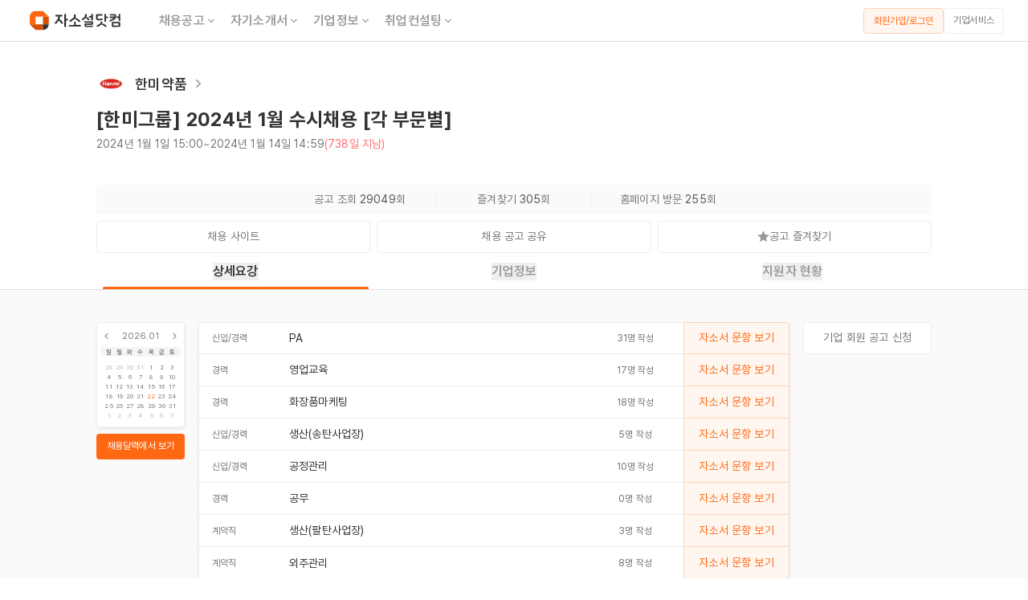

--- FILE ---
content_type: text/html; charset=utf-8
request_url: https://jasoseol.com/career/90127
body_size: 12229
content:
<!DOCTYPE html><html lang="ko" data-sentry-element="Html" data-sentry-component="Document" data-sentry-source-file="_document.tsx"><head data-sentry-element="Head" data-sentry-source-file="_document.tsx"><meta charSet="utf-8"/><title>한미약품 채용공고 [한미그룹] 2024년 1월 수시채용 [각 부문별] | 자소서 문항, 지원자 스펙 분석까지</title><meta name="title" content="한미약품 채용공고 [한미그룹] 2024년 1월 수시채용 [각 부문별] | 자소서 문항, 지원자 스펙 분석까지" data-sentry-element="meta" data-sentry-source-file="index.tsx"/><meta name="description" content="자기소개서 문항, 연봉, 합격 스펙, 최신 기업정보, 합격 후기, 사업 분석까지 한눈에. 한미약품 신입/경력, 경력, 계약직 채용공고를 확인해보세요! 모집 직무 : PA, 영업교육, 화장품마케팅, 생산(송탄사업장), 공정관리, 공무, 생산(팔탄사업장), 외주관리 - 자소설닷컴" data-sentry-element="meta" data-sentry-source-file="index.tsx"/><meta name="writer" content="자소설닷컴" data-sentry-element="meta" data-sentry-source-file="index.tsx"/><meta name="keywords" content="채용, 구인, 구직, 취업, 이직, 커리어, 자기소개서, 자소서, 이력서, 경력기술서, 취업사이트, 취업정보, 취준생, 경력직, 주니어경력, 중고신입, 채용정보, 기업정보, 대기업 채용, 공기업 채용, 맞춤 채용, 공채, 수시 채용, 채용캘린더, 익명채팅방, 면접, 취업 플랫폼, 취업 포털, 채용 포털, 채용 플랫폼, 커리어 플랫폼" data-sentry-element="meta" data-sentry-source-file="index.tsx"/><meta property="og:url" content="https://jasoseol.com/recruit/90127" data-sentry-element="meta" data-sentry-source-file="index.tsx"/><meta property="og:title" content="한미약품 채용공고 [한미그룹] 2024년 1월 수시채용 [각 부문별] | 자소서 문항, 지원자 스펙 분석까지" data-sentry-element="meta" data-sentry-source-file="index.tsx"/><meta property="og:description" content="자기소개서 문항, 연봉, 합격 스펙, 최신 기업정보, 합격 후기, 사업 분석까지 한눈에. 한미약품 신입/경력, 경력, 계약직 채용공고를 확인해보세요! 모집 직무 : PA, 영업교육, 화장품마케팅, 생산(송탄사업장), 공정관리, 공무, 생산(팔탄사업장), 외주관리 - 자소설닷컴" data-sentry-element="meta" data-sentry-source-file="index.tsx"/><meta property="og:site_name" content="자소설닷컴" data-sentry-element="meta" data-sentry-source-file="index.tsx"/><meta property="og:type" content="website" data-sentry-element="meta" data-sentry-source-file="index.tsx"/><meta property="og:image" content="https://daoift3qrrnil.cloudfront.net/content_images/images/000/232/758/webp/image.webp?1703207699" data-sentry-element="meta" data-sentry-source-file="index.tsx"/><meta property="og:image:secure_url" content="https://daoift3qrrnil.cloudfront.net/content_images/images/000/232/758/webp/image.webp?1703207699" data-sentry-element="meta" data-sentry-source-file="index.tsx"/><meta property="og:locale" content="ko_KR" data-sentry-element="meta" data-sentry-source-file="index.tsx"/><meta name="facebook-domain-verification" content="j7hl7wqp7tgx36mf2pahk4f1scrym3" data-sentry-element="meta" data-sentry-source-file="index.tsx"/><meta name="google-site-verification" content="cV4kjQjG5-vyL9JnfD69Mmmu02irOg12My6g5QVYo2M" data-sentry-element="meta" data-sentry-source-file="index.tsx"/><meta name="naver-site-verification" content="6dcae447b671c9a224f83282aef77f195a3d723a" data-sentry-element="meta" data-sentry-source-file="index.tsx"/><meta name="viewport" content="width=device-width, initial-scale=1, maximum-scale=1" data-sentry-element="meta" data-sentry-source-file="index.tsx"/><script defer="" type="application/ld+json">{"@context":"https://schema.org","@graph":[{"@type":["Organization","Brand"],"@id":"https://jasoseol.com/#organization","name":"자소설닷컴","slogan":"나의 첫 취업플랫폼, 자소설닷컴","url":"https://jasoseol.com","telephone":"+82-2-6264-7582","email":"business@jasoseol.com","logo":{"@type":"ImageObject","@id":"https://jasoseol.com/#logo","url":"https://jasoseol.com/symbol.png","width":320,"height":320,"caption":"자소설닷컴 로고"},"sameAs":["[https://jasoseol.com/blog](https://jasoseol.com/blog)","https://blog.naver.com/jasoseol","[https://www.youtube.com/@yzmz](https://www.youtube.com/@yzmz)","[https://www.instagram.com/jasoseol.com_official/](https://www.instagram.com/jasoseol.com_official/)","https://ko.wikipedia.org/wiki/%EC%9E%90%EC%86%8C%EC%84%A4%EB%8B%B7%EC%BB%B4","https://namu.wiki/w/%EC%9E%90%EC%86%8C%EC%84%A4%EB%8B%B7%EC%BB%B4","https://www.facebook.com/jasoseol","https://play.google.com/store/apps/details?id=com.anchoreer.jasoseol&hl=ko","https://itunes.apple.com/us/app/id1082085895"]},{"@type":"WebSite","@id":"https://jasoseol.com/#website","url":"https://jasoseol.com","name":"자소설닷컴","description":"나의 첫 취업플랫폼, 자소설닷컴 | 대기업, 공기업 맞춤 채용","publisher":{"@id":"https://jasoseol.com/#organization"},"copyrightHolder":{"@id":"https://jasoseol.com/#organization"},"potentialAction":[{"@type":"SearchAction","target":{"@type":"EntryPoint","urlTemplate":"https://jasoseol.com/api/v1/employment_companies?q={search_term_string}"},"query-input":"required name=search_term_string"}]},{"@type":"WebPage","@id":"https://jasoseol.com/recruit/90127/#webpage","url":"https://jasoseol.com/recruit/90127","isPartOf":{"@id":"https://jasoseol.com/#website"},"publisher":{"@id":"https://jasoseol.com/#organization"},"breadcrumb":{"@id":"https://jasoseol.com/recruit/90127/#breadcrumb"},"potentialAction":[{"@type":"ViewAction","target":{"@type":"EntryPoint","urlTemplate":"https://link.jasoseol.com/recruit/90127"}},{"@type":"ViewAction","target":{"@type":"EntryPoint","urlTemplate":"https://link.jasoseol.com/recruit/90127"}}],"primaryImageOfPage":{"@id":"https://jasoseol.com/recruit/90127/#primaryimage"},"image":{"@id":"https://jasoseol.com/recruit/90127/#primaryimage"}},{"@type":"ImageObject","@id":"https://jasoseol.com/recruit/90127/#primaryimage","url":"https://daoift3qrrnil.cloudfront.net/content_images/images/000/232/758/webp/image.webp?1703207699","contentUrl":"https://daoift3qrrnil.cloudfront.net/content_images/images/000/232/758/webp/image.webp?1703207699","width":750},{"@type":"BreadcrumbList","@id":"https://jasoseol.com/recruit/90127/#breadcrumb","itemListElement":[{"@type":"ListItem","position":1,"name":"채용공고","item":"https://jasoseol.com/recruit"},{"@type":"ListItem","position":2,"name":"한미약품 채용공고","item":"https://jasoseol.com/recruit/90127"}]},{"@type":"Occupation","@id":"https://jasoseol.com/recruit/90127/#occupation","name":"PA","estimatedSalary":[{"@type":"MonetaryAmountDistribution","name":"base","currency":"KRW","duration":"P1Y","median":80000000}],"occupationLocation":[{"@type":"Country","name":"대한민국"}]}]}</script><script defer="" type="application/ld+json">{"@context":"http://schema.org","@type":"JobPosting","title":"[한미약품] [한미그룹] 2024년 1월 수시채용 [각 부문별]","datePosted":"2024-01-02","employmentType":["FULL_TIME","CONTRACTOR"],"experienceRequirements":{"@type":"OccupationalExperienceRequirements","monthsOfExperience":0},"description":"한미약품 신입/경력/경력/계약직 채용 PA, 영업교육, 화장품마케팅, 생산(송탄사업장), 공정관리, 공무, 생산(팔탄사업장), 외주관리 - 자소설닷컴","hiringOrganization":{"@type":"Organization","name":"한미약품","sameAs":"","logo":"https://daoift3qrrnil.cloudfront.net/employment_companies/images/000/090/127/original/data?1703207638","description":null},"identifier":{"@type":"PropertyValue","propertyID":"Company Number","value":"1248700613"},"jobLocation":[{"@type":"Place","address":{"@type":"PostalAddress","streetAddress":"위례성대로 14 한미타워","addressLocality":"송파구","addressRegion":"서울시","addressCountry":"대한민국"}}]}</script><link rel="canonical" href="https://jasoseol.com/recruit/90127"/><meta name="next-head-count" content="21"/><link rel="preconnect" href="https://connect.facebook.net"/><link rel="dns-prefetch" href="https://connect.facebook.net"/><meta property="al:ios:app_store_id" content="1082085895" data-sentry-element="meta" data-sentry-source-file="_document.tsx"/><meta property="al:ios:app_name" content="자소설닷컴" data-sentry-element="meta" data-sentry-source-file="_document.tsx"/><meta property="al:android:url" content="https://play.google.com/store/apps/details?id=com.anchoreer.jasoseol" data-sentry-element="meta" data-sentry-source-file="_document.tsx"/><meta property="al:android:app_name" content="자소설닷컴 - 취업준비 필수앱" data-sentry-element="meta" data-sentry-source-file="_document.tsx"/><meta property="al:web:url" content="https://www.jasoseol.com" data-sentry-element="meta" data-sentry-source-file="_document.tsx"/><meta property="fb:app_id" content="1637556516502515" data-sentry-element="meta" data-sentry-source-file="_document.tsx"/><link rel="apple-touch-icon" sizes="57x57" href="/next-assets/favicons/apple-icon-57x57.png"/><link rel="apple-touch-icon" sizes="60x60" href="/next-assets/favicons/apple-icon-60x60.png"/><link rel="apple-touch-icon" sizes="72x72" href="/next-assets/favicons/apple-icon-72x72.png"/><link rel="apple-touch-icon" sizes="76x76" href="/next-assets/favicons/apple-icon-76x76.png"/><link rel="apple-touch-icon" sizes="114x114" href="/next-assets/favicons/apple-icon-114x114.png"/><link rel="apple-touch-icon" sizes="120x120" href="/next-assets/favicons/apple-icon-120x120.png"/><link rel="apple-touch-icon" sizes="144x144" href="/next-assets/favicons/apple-icon-144x144.png"/><link rel="apple-touch-icon" sizes="152x152" href="/next-assets/favicons/apple-icon-152x152.png"/><link rel="apple-touch-icon" sizes="180x180" href="/next-assets/favicons/apple-icon-180x180.png"/><link rel="icon" type="image/png" sizes="192x192" href="/next-assets/favicons/android-icon-192x192.png"/><link rel="icon" type="image/png" sizes="32x32" href="/next-assets/favicons/favicon-32x32.png"/><link rel="icon" type="image/png" sizes="96x96" href="/next-assets/favicons/favicon-96x96.png"/><link rel="icon" type="image/png" sizes="16x16" href="/next-assets/favicons/favicon-16x16.png"/><link rel="manifest" href="/next-assets/favicons/manifest.json"/><meta name="msapplication-TileColor" content="#ffffff" data-sentry-element="meta" data-sentry-source-file="_document.tsx"/><meta name="msapplication-TileImage" content="next-assets/favicons/ms-icon-144x144.png" data-sentry-element="meta" data-sentry-source-file="_document.tsx"/><meta name="theme-color" content="#ffffff" data-sentry-element="meta" data-sentry-source-file="_document.tsx"/><link rel="preload" href="https://dy354i6m86fqr.cloudfront.net/_next/static/media/fd268e8d097d2cfb-s.p.woff2" as="font" type="font/woff2" crossorigin="anonymous" data-next-font="size-adjust"/><link rel="preload" href="https://dy354i6m86fqr.cloudfront.net/_next/static/media/d385aac972f7ddc5-s.p.woff2" as="font" type="font/woff2" crossorigin="anonymous" data-next-font="size-adjust"/><link rel="preload" href="https://dy354i6m86fqr.cloudfront.net/_next/static/media/50c3fb32d7d48878-s.p.woff2" as="font" type="font/woff2" crossorigin="anonymous" data-next-font="size-adjust"/><link rel="preload" href="https://dy354i6m86fqr.cloudfront.net/_next/static/media/ce54de3ae3650484-s.p.woff2" as="font" type="font/woff2" crossorigin="anonymous" data-next-font="size-adjust"/><link rel="preload" href="https://dy354i6m86fqr.cloudfront.net/_next/static/media/352c8e191b014582-s.p.woff2" as="font" type="font/woff2" crossorigin="anonymous" data-next-font="size-adjust"/><link rel="preload" href="https://dy354i6m86fqr.cloudfront.net/_next/static/media/d67e7444ea377c05-s.p.woff2" as="font" type="font/woff2" crossorigin="anonymous" data-next-font="size-adjust"/><link rel="preload" href="https://dy354i6m86fqr.cloudfront.net/_next/static/media/4fe3303396ef94f8-s.p.woff2" as="font" type="font/woff2" crossorigin="anonymous" data-next-font="size-adjust"/><link rel="preload" href="https://dy354i6m86fqr.cloudfront.net/_next/static/media/4c3afc36f1423a50-s.p.woff2" as="font" type="font/woff2" crossorigin="anonymous" data-next-font="size-adjust"/><link rel="preload" href="https://dy354i6m86fqr.cloudfront.net/_next/static/media/df5e9b5a3155a1ff-s.p.woff2" as="font" type="font/woff2" crossorigin="anonymous" data-next-font="size-adjust"/><link rel="preload" href="https://dy354i6m86fqr.cloudfront.net/_next/static/css/4febfe37b0025904.css" as="style"/><link rel="stylesheet" href="https://dy354i6m86fqr.cloudfront.net/_next/static/css/4febfe37b0025904.css" data-n-g=""/><noscript data-n-css=""></noscript><script defer="" nomodule="" src="https://dy354i6m86fqr.cloudfront.net/_next/static/chunks/polyfills-c67a75d1b6f99dc8.js"></script><script src="//wcs.naver.net/wcslog.js" defer="" data-nscript="beforeInteractive"></script><script src="https://dy354i6m86fqr.cloudfront.net/_next/static/chunks/webpack-b5aa636340b59ebe.js" defer=""></script><script src="https://dy354i6m86fqr.cloudfront.net/_next/static/chunks/framework-df1da60f0c9c2e26.js" defer=""></script><script src="https://dy354i6m86fqr.cloudfront.net/_next/static/chunks/main-293da7ab03be107f.js" defer=""></script><script src="https://dy354i6m86fqr.cloudfront.net/_next/static/chunks/d904c7bf-a0d8d6f88244b2c6.js" defer=""></script><script src="https://dy354i6m86fqr.cloudfront.net/_next/static/chunks/e82996df-71e03fedb4974f27.js" defer=""></script><script src="https://dy354i6m86fqr.cloudfront.net/_next/static/chunks/ce3a710f-00b4cd5a4e4e3a58.js" defer=""></script><script src="https://dy354i6m86fqr.cloudfront.net/_next/static/chunks/7753-29274fed07637342.js" defer=""></script><script src="https://dy354i6m86fqr.cloudfront.net/_next/static/chunks/pages/_app-b89897578c56c2d1.js" defer=""></script><script src="https://dy354i6m86fqr.cloudfront.net/_next/static/chunks/ee8b1517-5b0985770d42e53e.js" defer=""></script><script src="https://dy354i6m86fqr.cloudfront.net/_next/static/chunks/7028-14b607c8ddd9734b.js" defer=""></script><script src="https://dy354i6m86fqr.cloudfront.net/_next/static/chunks/7355-f426db95d9ea59eb.js" defer=""></script><script src="https://dy354i6m86fqr.cloudfront.net/_next/static/chunks/2090-415485c6f59bf86e.js" defer=""></script><script src="https://dy354i6m86fqr.cloudfront.net/_next/static/chunks/7374-df64b32ddd7cd91b.js" defer=""></script><script src="https://dy354i6m86fqr.cloudfront.net/_next/static/chunks/4062-e76f1d9d8874e8f5.js" defer=""></script><script src="https://dy354i6m86fqr.cloudfront.net/_next/static/chunks/597-0e224b40836c0bfa.js" defer=""></script><script src="https://dy354i6m86fqr.cloudfront.net/_next/static/chunks/7964-e6a805e75707e478.js" defer=""></script><script src="https://dy354i6m86fqr.cloudfront.net/_next/static/chunks/pages/desktop/recruit/%5Bslug%5D-40d7b2dc09699a09.js" defer=""></script><script src="https://dy354i6m86fqr.cloudfront.net/_next/static/FGKAnhaicA2yyXZc12G_R/_buildManifest.js" defer=""></script><script src="https://dy354i6m86fqr.cloudfront.net/_next/static/FGKAnhaicA2yyXZc12G_R/_ssgManifest.js" defer=""></script></head><body class="__variable_5f8073 font-pretendard antialiased"><div id="__next"><span itemscope="" itemType="http://schema.org/Organization"><link itemProp="url" href="https://jasoseol.com"/><a itemProp="sameAs" href="https://play.google.com/store/apps/details?id=com.anchoreer.jasoseol&amp;hl=ko"></a><a itemProp="sameAs" href="https://itunes.apple.com/us/app/id1082085895"></a><a itemProp="sameAs" href="https://www.youtube.com/channel/UCNnc0WggpH-prcBsxJQTkig/featured"></a><a itemProp="sameAs" href="https://blog.naver.com/jasoseol"></a><a itemProp="sameAs" href="https://www.instagram.com/jasoseol.com_official"></a><a itemProp="sameAs" href="https://www.facebook.com/jasoseol"></a></span><div class="w-full h-full 
                    
                    
                    "><div style="visibility:visible"><div><div class="flex flex-col items-center justify-center"><nav class="sticky w-full min-w-[1200px] top-0 z-20 flex items-center justify-between h-[52px] px-[30px] space-x border-b border-solid border-gray-400 bg-white"><div class="flex items-center cursor-pointer"><a href="/"><img alt="logo" data-sentry-element="Image" data-sentry-component="NextImage" data-sentry-source-file="index.tsx" loading="lazy" width="128" height="33" decoding="async" data-nimg="1" style="color:transparent" src="https://dy354i6m86fqr.cloudfront.net/next-assets/images/icon/logo_landscape.svg"/></a><ul class="flex items-center ml-[32px]"><li class="relative flex h-[38px] items-center group/tab px-[8px]"><div><a href="/recruit" class="flex gap-[2px] relative text-[16px] text-gray-600 group-hover/tab:text-gray-900 header7 cursor-pointer false">채용공고<div class="flex items-center group-hover/tab:rotate-180"><svg xmlns="http://www.w3.org/2000/svg" viewBox="0 0 32 33" width="16" height="16" color="#999"><g clip-path="url(#ic_arrow_down_linear_svg__a)"><path fill="currentColor" d="m16 17.816 6.6-6.6 1.885 1.885L16 21.586l-8.485-8.485L9.4 11.216z"></path></g><defs><clipPath id="ic_arrow_down_linear_svg__a"><path fill="#fff" d="M0 .253h32v32H0z"></path></clipPath></defs></svg></div></a></div></li><li class="relative flex h-[38px] items-center group/tab px-[8px]"><div><a href="/resume" class="flex gap-[2px] relative text-[16px] text-gray-600 group-hover/tab:text-gray-900 header7 cursor-pointer false">자기소개서<div class="flex items-center group-hover/tab:rotate-180"><svg xmlns="http://www.w3.org/2000/svg" viewBox="0 0 32 33" width="16" height="16" color="#999"><g clip-path="url(#ic_arrow_down_linear_svg__a)"><path fill="currentColor" d="m16 17.816 6.6-6.6 1.885 1.885L16 21.586l-8.485-8.485L9.4 11.216z"></path></g><defs><clipPath id="ic_arrow_down_linear_svg__a"><path fill="#fff" d="M0 .253h32v32H0z"></path></clipPath></defs></svg></div></a></div></li><li class="relative flex h-[38px] items-center group/tab px-[8px]"><div><a href="/companies" class="flex gap-[2px] relative text-[16px] text-gray-600 group-hover/tab:text-gray-900 header7 cursor-pointer false">기업정보<div class="flex items-center group-hover/tab:rotate-180"><svg xmlns="http://www.w3.org/2000/svg" viewBox="0 0 32 33" width="16" height="16" color="#999"><g clip-path="url(#ic_arrow_down_linear_svg__a)"><path fill="currentColor" d="m16 17.816 6.6-6.6 1.885 1.885L16 21.586l-8.485-8.485L9.4 11.216z"></path></g><defs><clipPath id="ic_arrow_down_linear_svg__a"><path fill="#fff" d="M0 .253h32v32H0z"></path></clipPath></defs></svg></div></a></div></li><li class="relative flex h-[38px] items-center group/tab px-[8px]"><div><a href="/1on1-tutor" class="flex gap-[2px] relative text-[16px] text-gray-600 group-hover/tab:text-gray-900 header7 cursor-pointer false">취업컨설팅<div class="flex items-center group-hover/tab:rotate-180"><svg xmlns="http://www.w3.org/2000/svg" viewBox="0 0 32 33" width="16" height="16" color="#999"><g clip-path="url(#ic_arrow_down_linear_svg__a)"><path fill="currentColor" d="m16 17.816 6.6-6.6 1.885 1.885L16 21.586l-8.485-8.485L9.4 11.216z"></path></g><defs><clipPath id="ic_arrow_down_linear_svg__a"><path fill="#fff" d="M0 .253h32v32H0z"></path></clipPath></defs></svg></div></a></div></li></ul></div><div class="min-w-[135px]"><div class="flex gap-[8px]"><span class="min-w-[100px]"><button type="button" class="
        body6 h-[32px] w-full px-[8px] py-[7px] 
        flex items-center justify-center 
        border border-solid border-orange-400 rounded-[4px] 
        bg-orange-100 text-orange-600 
        hover:bg-orange-300
        undefined
        
        " data-sentry-component="OutlinedMixed" data-sentry-source-file="index.tsx">회원가입/로그인</button></span><a class="min-w-[75px]" href="https://jasoseol.com/business" target="_blank" rel="noreferrer"><button type="button" class="body6 h-[32px] px-[8px] pt-[5px] pb-[6px] flex items-center justify-center w-full border border-solid border-gray-300 rounded-[4px] bg-white text-gray-700 mobile:active:bg-gray-100 tablet:active:bg-gray-100 tablet:hover:bg-gray-100 laptop:hover:bg-gray-100">기업서비스</button></a></div></div></nav><div class="w-full flex flex-col items-center pt-[24px]"><div class="w-full max-w-[1040px]"><div class="w-full flex flex-col"><div class="flex items-center gap-[12px] h-[56px]"><div class="flex items-center gap-[8px]"><a target="_blank" class="flex items-center" href="/companies/undefined"><div class="w-[36px] h-[36px] flex items-center justify-center"><img src="https://daoift3qrrnil.cloudfront.net/company_groups/images/000/000/908/webp/%ED%95%9C%EB%AF%B8%EA%B7%B8%EB%A3%B9.webp?1725004004" alt="한미약품 기업 아이콘" width="36" height="36"/></div><h2 class="ml-3 header6 text-gray-900">한미약품</h2><img alt="기업정보 더보기" data-sentry-element="Image" data-sentry-component="NextImage" data-sentry-source-file="index.tsx" loading="lazy" width="20" height="20" decoding="async" data-nimg="1" class="ml-1" style="color:transparent" src="https://dy354i6m86fqr.cloudfront.net/next-assets/images/system/ic_arrow_right_linear.png"/></a></div></div><div class="flex justify-between items-end"><div><h1 class="header4 text-gray-900 mb-[4px]">[한미그룹] 2024년 1월 수시채용 [각 부문별]</h1><div class="flex gap-[4px] mb-[20px] body5"><span class="text-gray-700">2024년 1월 1일 15:00</span><span class="text-gray-700"> ~ </span><span class="text-gray-700">2024년 1월 14일 14:59</span><span class="text-red-600">(738일 지남)</span></div></div></div><div class="flex items-center justify-center body5 h-[37px] bg-gray-100 radius4 mb-[8px] mt-[20px]"><div class="w-[180px] text-center"><span class="text-gray-700">공고 조회 </span><span class="text-gray-800">29049</span><span class="text-gray-700">회</span></div><div class="w-[12px] h-[1px] border-t border-solid border-gray-300 rotate-90"></div><div class="w-[180px] text-center"><span class="text-gray-700">즐겨찾기 </span><span class="text-gray-800">305</span><span class="text-gray-700">회</span></div><div class="w-[12px] h-[1px] border-t border-solid border-gray-300 rotate-90"></div><div class="w-[180px] text-center"><span class="text-gray-700">홈페이지 방문 </span><span class="text-gray-800">255</span><span class="text-gray-700">회</span></div></div><div class="grid grid-cols-3 gap-[8px]"><a class="flex-grow" href="https://hanmi.recruiter.co.kr/app/jobnotice/view?systemKindCode=MRS2&amp;jobnoticeSn=166060" target="_blank" rel="noreferrer"><button type="button" class="font-normal text-[14px] leading-[19px] h-[40px] px-[12px] pt-[9px] pb-[10px] flex items-center justify-center w-full border border-solid border-gray-300 rounded-[4px] bg-white text-gray-700 mobile:active:bg-gray-100 tablet:active:bg-gray-100 tablet:hover:bg-gray-100 laptop:hover:bg-gray-100"><div>채용 사이트</div></button></a><div class="relative flex-grow"><div><button type="button" class="font-normal text-[14px] leading-[19px] h-[40px] px-[12px] pt-[9px] pb-[10px] flex items-center justify-center w-full border border-solid border-gray-300 rounded-[4px] bg-white text-gray-700 mobile:active:bg-gray-100 tablet:active:bg-gray-100 tablet:hover:bg-gray-100 laptop:hover:bg-gray-100"><div>채용 공고 공유</div></button></div></div><div class="relative flex-grow"><button type="button" class="font-normal text-[14px] leading-[19px] h-[40px] px-[12px] pt-[9px] pb-[10px] flex items-center justify-center w-full border border-solid border-gray-300 rounded-[4px] bg-white text-gray-700 mobile:active:bg-gray-100 tablet:active:bg-gray-100 tablet:hover:bg-gray-100 laptop:hover:bg-gray-100"><div class="flex items-center justify-center gap-[4px]"><img alt="공고 즐겨찾기 해제 상태 아이콘" data-sentry-element="Image" data-sentry-component="NextImage" data-sentry-source-file="index.tsx" loading="lazy" width="15" height="15" decoding="async" data-nimg="1" class="cursor-pointer" style="color:transparent" src="https://dy354i6m86fqr.cloudfront.net/next-assets/images/icon/ic_star.svg"/><span>공고 즐겨찾기</span></div></button></div></div></div></div></div><div id="tabs" class="sticky w-full bg-white flex justify-center border-solid border-b-[1px] border-gray-400 z-2
                                 top-[52px]"><div class="flex justify-center w-full max-w-[1040px] h-[45px] header7"><a class="relative w-full flex items-center justify-center cursor-pointer
                                                   text-gray-900" href="#상세요강"><button role="tab" aria-selected="true" aria-controls="panel-details">상세요강</button><div class="absolute bottom-0 w-[calc(100%-16px)] h-[3px] 
                                                         bg-orange-600 rounded-t-[2px] border-orange-600"> </div></a><a class="relative w-full flex items-center justify-center cursor-pointer
                                                   text-gray-600" href="#기업정보"><button role="tab" aria-selected="true" aria-controls="panel-details">기업정보</button><div class="absolute bottom-0 w-[calc(100%-16px)] h-[3px] 
                                                         false"> </div></a><a class="relative w-full flex items-center justify-center cursor-pointer
                                                   text-gray-600" href="#지원자현황"><button role="tab" aria-selected="true" aria-controls="panel-details">지원자 현황</button><div class="absolute bottom-0 w-[calc(100%-16px)] h-[3px] 
                                                         false"> </div></a></div></div><div class="w-full flex justify-center bg-gray-100 pb-[80px]"><div class="relative w-full max-w-[1040px] flex justify-between gap-x-[10px] pt-[40px] min-w-[1040px]"><aside class="flex-none w-[110px]"><div class="mb-[8px]"><a href="/recruit"><div class="aspect-square radius4 bg-white
                             px-[4px] py-[8px] border-solid border-[1px] border-gray-300 
                             body7 text-gray-700 shadow2 hover:shadow4"><div class="flex items-center justify-between mb-[5px]"><img alt="미니 캘린더 이전 달" data-sentry-element="Image" data-sentry-source-file="index.tsx" data-sentry-component="NextImage" loading="lazy" width="15" height="15" decoding="async" data-nimg="1" style="color:transparent" src="https://dy354i6m86fqr.cloudfront.net/next-assets/images/icon/ic_arrow_left_linear.svg"/><div>2026.01</div><img alt="미니 캘린더 다음 달" data-sentry-element="Image" data-sentry-source-file="index.tsx" data-sentry-component="NextImage" loading="lazy" width="15" height="15" decoding="async" data-nimg="1" style="color:transparent" src="https://dy354i6m86fqr.cloudfront.net/next-assets/images/icon/ic_arrow_right_linear.svg"/></div><div><ul class="flex items-center justify-between
                                    bg-gray-200 radius4 px-[4px] mb-[4px]
                                    text-[8px] leading-[12px] text-gray-800"><li class="flex justify-center w-[calc(100%/7)]">일</li><li class="flex justify-center w-[calc(100%/7)]">월</li><li class="flex justify-center w-[calc(100%/7)]">화</li><li class="flex justify-center w-[calc(100%/7)]">수</li><li class="flex justify-center w-[calc(100%/7)]">목</li><li class="flex justify-center w-[calc(100%/7)]">금</li><li class="flex justify-center w-[calc(100%/7)]">토</li></ul><ul class="inline-flex items-center justify-between flex-wrap gap-y-[2px] 
                                    px-[4px] text-[8px] leading-[12px]"><li class="flex justify-center w-[calc(100%/7)]
                                                    text-gray-500
                                                    false">28</li><li class="flex justify-center w-[calc(100%/7)]
                                                    text-gray-500
                                                    false">29</li><li class="flex justify-center w-[calc(100%/7)]
                                                    text-gray-500
                                                    false">30</li><li class="flex justify-center w-[calc(100%/7)]
                                                    text-gray-500
                                                    false">31</li><li class="flex justify-center w-[calc(100%/7)]
                                                    text-gray-700
                                                    false">1</li><li class="flex justify-center w-[calc(100%/7)]
                                                    text-gray-700
                                                    false">2</li><li class="flex justify-center w-[calc(100%/7)]
                                                    text-gray-700
                                                    false">3</li><li class="flex justify-center w-[calc(100%/7)]
                                                    text-gray-700
                                                    false">4</li><li class="flex justify-center w-[calc(100%/7)]
                                                    text-gray-700
                                                    false">5</li><li class="flex justify-center w-[calc(100%/7)]
                                                    text-gray-700
                                                    false">6</li><li class="flex justify-center w-[calc(100%/7)]
                                                    text-gray-700
                                                    false">7</li><li class="flex justify-center w-[calc(100%/7)]
                                                    text-gray-700
                                                    false">8</li><li class="flex justify-center w-[calc(100%/7)]
                                                    text-gray-700
                                                    false">9</li><li class="flex justify-center w-[calc(100%/7)]
                                                    text-gray-700
                                                    false">10</li><li class="flex justify-center w-[calc(100%/7)]
                                                    text-gray-700
                                                    false">11</li><li class="flex justify-center w-[calc(100%/7)]
                                                    text-gray-700
                                                    false">12</li><li class="flex justify-center w-[calc(100%/7)]
                                                    text-gray-700
                                                    false">13</li><li class="flex justify-center w-[calc(100%/7)]
                                                    text-gray-700
                                                    false">14</li><li class="flex justify-center w-[calc(100%/7)]
                                                    text-gray-700
                                                    false">15</li><li class="flex justify-center w-[calc(100%/7)]
                                                    text-gray-700
                                                    false">16</li><li class="flex justify-center w-[calc(100%/7)]
                                                    text-gray-700
                                                    false">17</li><li class="flex justify-center w-[calc(100%/7)]
                                                    text-gray-700
                                                    false">18</li><li class="flex justify-center w-[calc(100%/7)]
                                                    text-gray-700
                                                    false">19</li><li class="flex justify-center w-[calc(100%/7)]
                                                    text-gray-700
                                                    false">20</li><li class="flex justify-center w-[calc(100%/7)]
                                                    text-gray-700
                                                    false">21</li><li class="flex justify-center w-[calc(100%/7)]
                                                    text-gray-700
                                                    text-orange-600">22</li><li class="flex justify-center w-[calc(100%/7)]
                                                    text-gray-700
                                                    false">23</li><li class="flex justify-center w-[calc(100%/7)]
                                                    text-gray-700
                                                    false">24</li><li class="flex justify-center w-[calc(100%/7)]
                                                    text-gray-700
                                                    false">25</li><li class="flex justify-center w-[calc(100%/7)]
                                                    text-gray-700
                                                    false">26</li><li class="flex justify-center w-[calc(100%/7)]
                                                    text-gray-700
                                                    false">27</li><li class="flex justify-center w-[calc(100%/7)]
                                                    text-gray-700
                                                    false">28</li><li class="flex justify-center w-[calc(100%/7)]
                                                    text-gray-700
                                                    false">29</li><li class="flex justify-center w-[calc(100%/7)]
                                                    text-gray-700
                                                    false">30</li><li class="flex justify-center w-[calc(100%/7)]
                                                    text-gray-700
                                                    false">31</li><li class="flex justify-center w-[calc(100%/7)]
                                                    text-gray-500
                                                    false">1</li><li class="flex justify-center w-[calc(100%/7)]
                                                    text-gray-500
                                                    false">2</li><li class="flex justify-center w-[calc(100%/7)]
                                                    text-gray-500
                                                    false">3</li><li class="flex justify-center w-[calc(100%/7)]
                                                    text-gray-500
                                                    false">4</li><li class="flex justify-center w-[calc(100%/7)]
                                                    text-gray-500
                                                    false">5</li><li class="flex justify-center w-[calc(100%/7)]
                                                    text-gray-500
                                                    false">6</li><li class="flex justify-center w-[calc(100%/7)]
                                                    text-gray-500
                                                    false">7</li></ul></div></div></a></div><div><a href="/recruit"><button type="button" class="
                    font-normal text-[14px] leading-[19px] h-[40px] w-full px-[12px] pt-[9px] pb-[10px]
                    bg-orange-600 text-white mobile:active:bg-orange-700 tablet:active:bg-orange-700 laptop:hover:bg-orange-700
                    flex items-center justify-center
                    rounded-[4px]
                    !text-[12px] !h-[32px] leading-[18px] px-[6px]
                    
                " data-sentry-component="Solid" data-sentry-source-file="index.tsx">채용달력에서 보기</button></a></div></aside><div class="w-full max-w-[calc(100%-120px-160px)] flex flex-col gap-y-[20px] items-center"><section class="w-full px-[12px]"><ul class="relative  rounded-md bg-gradient-to-r from-blue-400 to-orange-300 shadow2"></ul><ul class="w-full rounded-tl-[4px] rounded-bl-[4px] shadow2"><li class="relative flex justify-center onboarding-ref" data-sentry-component="EmploymentItem" data-sentry-source-file="index.tsx"><div class="w-full flex justify-between
                    rounded-tl-[4px]
                    border-t
                    border-b
                    border-l
                    h-[40px] relative border-solid border-gray-300
                    bg-white hover:bg-gray-100 flex items-center pl-[16px]"><div class="flex-grow flex justify-between"><div class="relative h-[40px] flex items-center gap-[8px]"><span class="flex items-center w-[96px] py-[11px] font-normal text-[12px] leading-[18px] text-gray-700">신입/경력</span><div class="flex items-center w-[298px] py-[11px] font-normal text-[14px] leading-[17px] text-gray-900">PA</div></div><span class="flex items-center justify-center w-[120px] font-normal text-[12px] leading-[18px] text-gray-700">31명 작성</span></div></div><div class="relative"><div><button type="button" class="
        font-normal text-[14px] leading-[19px] h-[40px] w-full px-[12px] pt-[9px] pb-[10px] 
        flex items-center justify-center 
        border border-solid border-orange-400 rounded-[4px] 
        bg-orange-100 text-orange-600 
        hover:bg-orange-300
        !w-[132px] rounded-none
                        !rounded-tr-[4px]
                        false
                        false
                        false
                        group-hover:bg-orange-300 border-solid border-[1px] border-orange-400
        
        " data-sentry-component="OutlinedMixed" data-sentry-source-file="index.tsx">자소서 문항 보기</button></div></div></li><li class="relative flex justify-center false" data-sentry-component="EmploymentItem" data-sentry-source-file="index.tsx"><div class="w-full flex justify-between
                    false
                    false
                    border-b
                    border-l
                    h-[40px] relative border-solid border-gray-300
                    bg-white hover:bg-gray-100 flex items-center pl-[16px]"><div class="flex-grow flex justify-between"><div class="relative h-[40px] flex items-center gap-[8px]"><span class="flex items-center w-[96px] py-[11px] font-normal text-[12px] leading-[18px] text-gray-700">경력</span><div class="flex items-center w-[298px] py-[11px] font-normal text-[14px] leading-[17px] text-gray-900">영업교육</div></div><span class="flex items-center justify-center w-[120px] font-normal text-[12px] leading-[18px] text-gray-700">17명 작성</span></div></div><div class="relative"><div><button type="button" class="
        font-normal text-[14px] leading-[19px] h-[40px] w-full px-[12px] pt-[9px] pb-[10px] 
        flex items-center justify-center 
        border border-solid border-orange-400 rounded-[4px] 
        bg-orange-100 text-orange-600 
        hover:bg-orange-300
        !w-[132px] rounded-none
                        false
                        !border-t-[0px] !border-b-[1px] !h-[40px]
                        false
                        false
                        group-hover:bg-orange-300 border-solid border-[1px] border-orange-400
        
        " data-sentry-component="OutlinedMixed" data-sentry-source-file="index.tsx">자소서 문항 보기</button></div></div></li><li class="relative flex justify-center false" data-sentry-component="EmploymentItem" data-sentry-source-file="index.tsx"><div class="w-full flex justify-between
                    false
                    false
                    border-b
                    border-l
                    h-[40px] relative border-solid border-gray-300
                    bg-white hover:bg-gray-100 flex items-center pl-[16px]"><div class="flex-grow flex justify-between"><div class="relative h-[40px] flex items-center gap-[8px]"><span class="flex items-center w-[96px] py-[11px] font-normal text-[12px] leading-[18px] text-gray-700">경력</span><div class="flex items-center w-[298px] py-[11px] font-normal text-[14px] leading-[17px] text-gray-900">화장품마케팅</div></div><span class="flex items-center justify-center w-[120px] font-normal text-[12px] leading-[18px] text-gray-700">18명 작성</span></div></div><div class="relative"><div><button type="button" class="
        font-normal text-[14px] leading-[19px] h-[40px] w-full px-[12px] pt-[9px] pb-[10px] 
        flex items-center justify-center 
        border border-solid border-orange-400 rounded-[4px] 
        bg-orange-100 text-orange-600 
        hover:bg-orange-300
        !w-[132px] rounded-none
                        false
                        !border-t-[0px] !border-b-[1px] !h-[40px]
                        false
                        false
                        group-hover:bg-orange-300 border-solid border-[1px] border-orange-400
        
        " data-sentry-component="OutlinedMixed" data-sentry-source-file="index.tsx">자소서 문항 보기</button></div></div></li><li class="relative flex justify-center false" data-sentry-component="EmploymentItem" data-sentry-source-file="index.tsx"><div class="w-full flex justify-between
                    false
                    false
                    border-b
                    border-l
                    h-[40px] relative border-solid border-gray-300
                    bg-white hover:bg-gray-100 flex items-center pl-[16px]"><div class="flex-grow flex justify-between"><div class="relative h-[40px] flex items-center gap-[8px]"><span class="flex items-center w-[96px] py-[11px] font-normal text-[12px] leading-[18px] text-gray-700">신입/경력</span><div class="flex items-center w-[298px] py-[11px] font-normal text-[14px] leading-[17px] text-gray-900">생산(송탄사업장)</div></div><span class="flex items-center justify-center w-[120px] font-normal text-[12px] leading-[18px] text-gray-700">5명 작성</span></div></div><div class="relative"><div><button type="button" class="
        font-normal text-[14px] leading-[19px] h-[40px] w-full px-[12px] pt-[9px] pb-[10px] 
        flex items-center justify-center 
        border border-solid border-orange-400 rounded-[4px] 
        bg-orange-100 text-orange-600 
        hover:bg-orange-300
        !w-[132px] rounded-none
                        false
                        !border-t-[0px] !border-b-[1px] !h-[40px]
                        false
                        false
                        group-hover:bg-orange-300 border-solid border-[1px] border-orange-400
        
        " data-sentry-component="OutlinedMixed" data-sentry-source-file="index.tsx">자소서 문항 보기</button></div></div></li><li class="relative flex justify-center false" data-sentry-component="EmploymentItem" data-sentry-source-file="index.tsx"><div class="w-full flex justify-between
                    false
                    false
                    border-b
                    border-l
                    h-[40px] relative border-solid border-gray-300
                    bg-white hover:bg-gray-100 flex items-center pl-[16px]"><div class="flex-grow flex justify-between"><div class="relative h-[40px] flex items-center gap-[8px]"><span class="flex items-center w-[96px] py-[11px] font-normal text-[12px] leading-[18px] text-gray-700">신입/경력</span><div class="flex items-center w-[298px] py-[11px] font-normal text-[14px] leading-[17px] text-gray-900">공정관리</div></div><span class="flex items-center justify-center w-[120px] font-normal text-[12px] leading-[18px] text-gray-700">10명 작성</span></div></div><div class="relative"><div><button type="button" class="
        font-normal text-[14px] leading-[19px] h-[40px] w-full px-[12px] pt-[9px] pb-[10px] 
        flex items-center justify-center 
        border border-solid border-orange-400 rounded-[4px] 
        bg-orange-100 text-orange-600 
        hover:bg-orange-300
        !w-[132px] rounded-none
                        false
                        !border-t-[0px] !border-b-[1px] !h-[40px]
                        false
                        false
                        group-hover:bg-orange-300 border-solid border-[1px] border-orange-400
        
        " data-sentry-component="OutlinedMixed" data-sentry-source-file="index.tsx">자소서 문항 보기</button></div></div></li><li class="relative flex justify-center false" data-sentry-component="EmploymentItem" data-sentry-source-file="index.tsx"><div class="w-full flex justify-between
                    false
                    false
                    border-b
                    border-l
                    h-[40px] relative border-solid border-gray-300
                    bg-white hover:bg-gray-100 flex items-center pl-[16px]"><div class="flex-grow flex justify-between"><div class="relative h-[40px] flex items-center gap-[8px]"><span class="flex items-center w-[96px] py-[11px] font-normal text-[12px] leading-[18px] text-gray-700">경력</span><div class="flex items-center w-[298px] py-[11px] font-normal text-[14px] leading-[17px] text-gray-900">공무</div></div><span class="flex items-center justify-center w-[120px] font-normal text-[12px] leading-[18px] text-gray-700">0명 작성</span></div></div><div class="relative"><div><button type="button" class="
        font-normal text-[14px] leading-[19px] h-[40px] w-full px-[12px] pt-[9px] pb-[10px] 
        flex items-center justify-center 
        border border-solid border-orange-400 rounded-[4px] 
        bg-orange-100 text-orange-600 
        hover:bg-orange-300
        !w-[132px] rounded-none
                        false
                        !border-t-[0px] !border-b-[1px] !h-[40px]
                        false
                        false
                        group-hover:bg-orange-300 border-solid border-[1px] border-orange-400
        
        " data-sentry-component="OutlinedMixed" data-sentry-source-file="index.tsx">자소서 문항 보기</button></div></div></li><li class="relative flex justify-center false" data-sentry-component="EmploymentItem" data-sentry-source-file="index.tsx"><div class="w-full flex justify-between
                    false
                    false
                    border-b
                    border-l
                    h-[40px] relative border-solid border-gray-300
                    bg-white hover:bg-gray-100 flex items-center pl-[16px]"><div class="flex-grow flex justify-between"><div class="relative h-[40px] flex items-center gap-[8px]"><span class="flex items-center w-[96px] py-[11px] font-normal text-[12px] leading-[18px] text-gray-700">계약직</span><div class="flex items-center w-[298px] py-[11px] font-normal text-[14px] leading-[17px] text-gray-900">생산(팔탄사업장)</div></div><span class="flex items-center justify-center w-[120px] font-normal text-[12px] leading-[18px] text-gray-700">3명 작성</span></div></div><div class="relative"><div><button type="button" class="
        font-normal text-[14px] leading-[19px] h-[40px] w-full px-[12px] pt-[9px] pb-[10px] 
        flex items-center justify-center 
        border border-solid border-orange-400 rounded-[4px] 
        bg-orange-100 text-orange-600 
        hover:bg-orange-300
        !w-[132px] rounded-none
                        false
                        !border-t-[0px] !border-b-[1px] !h-[40px]
                        false
                        false
                        group-hover:bg-orange-300 border-solid border-[1px] border-orange-400
        
        " data-sentry-component="OutlinedMixed" data-sentry-source-file="index.tsx">자소서 문항 보기</button></div></div></li><li class="relative flex justify-center false" data-sentry-component="EmploymentItem" data-sentry-source-file="index.tsx"><div class="w-full flex justify-between
                    false
                    false
                    rounded-bl-[4px]
                    border-l
                    h-[40px] relative border-solid border-gray-300
                    bg-white hover:bg-gray-100 flex items-center pl-[16px]"><div class="flex-grow flex justify-between"><div class="relative h-[40px] flex items-center gap-[8px]"><span class="flex items-center w-[96px] py-[11px] font-normal text-[12px] leading-[18px] text-gray-700">계약직</span><div class="flex items-center w-[298px] py-[11px] font-normal text-[14px] leading-[17px] text-gray-900">외주관리</div></div><span class="flex items-center justify-center w-[120px] font-normal text-[12px] leading-[18px] text-gray-700">8명 작성</span></div></div><div class="relative"><div><button type="button" class="
        font-normal text-[14px] leading-[19px] h-[40px] w-full px-[12px] pt-[9px] pb-[10px] 
        flex items-center justify-center 
        border border-solid border-orange-400 rounded-[4px] 
        bg-orange-100 text-orange-600 
        hover:bg-orange-300
        !w-[132px] rounded-none
                        false
                        false
                        !rounded-br-[4px]
                        !border-t-[0px]
                        group-hover:bg-orange-300 border-solid border-[1px] border-orange-400
        
        " data-sentry-component="OutlinedMixed" data-sentry-source-file="index.tsx">자소서 문항 보기</button></div></div></li></ul><div class="mt-3"></div><div class="w-full flex items-center mt-[20px] mb-[32px] px-[12px] justify-end"><div class="bg-white hover:bg-gray-100 cursor-pointer flex items-center justify-center gap-[2px] w-[88px] h-[32px] border border-solid radius4 border-gray-300"><span class="text-gray-700 body6">공고 오류 신고</span></div></div></section><section data-name="상세요강" class="relative w-full mb-[16px]"><div id="상세요강" class="absolute h-0 -top-[122px]"> </div><div data-sentry-element="root.div" data-sentry-component="EmploymentContent" data-sentry-source-file="index.tsx"></div></section><section data-name="기업정보" class="relative w-full px-[12px]"><div id="기업정보" class="absolute h-0 -top-[122px]"> </div></section><section class="w-full mt-[-8px] mb-1 px-[12px]"></section><section data-name="지원자 현황" class="relative w-full px-[12px] mb-[16px]"><div id="지원자현황" class="absolute h-0 -top-[122px]"> </div></section><section class="relative w-full flex gap-[16px] px-[12px]"><div class="w-[432px]"><h3 class="mb-[12px] header7 text-gray-800">최종 합격 후기</h3><div class="h-[261px] border border-solid border-gray-300 rounded-[4px] shadow1 flex items-center justify-center"><img alt="loading" data-sentry-element="Image" data-sentry-component="NextImage" data-sentry-source-file="index.tsx" loading="lazy" width="170" height="261" decoding="async" data-nimg="1" style="color:transparent" src="https://dy354i6m86fqr.cloudfront.net/next-assets/images/icon/loading.gif"/></div></div><div class="w-[278px]"><h3 class="mb-[12px] header7 text-gray-800">채팅방</h3><div class="h-[261px] relative border border-solid border-gray-300 rounded-[4px] shadow1 px-[20px] pb-[24px] bg-white"><div class="h-[197px] overflow-y-auto"></div><div><div class="absolute bottom-[24px] w-[238px] z-1 filter2-p"><a href="https://jasoseol.com/chat/4799" target="_self"><button type="button" class="font-normal text-[14px] leading-[19px] h-[40px] px-[12px] pt-[9px] pb-[10px] flex items-center justify-center w-full border border-solid border-gray-300 rounded-[4px] bg-white text-gray-700 mobile:active:bg-gray-100 tablet:active:bg-gray-100 tablet:hover:bg-gray-100 laptop:hover:bg-gray-100 !font-normal">채팅 더 보기</button></a></div></div></div></div></section></div><aside class="flex-none w-[160px]"><a href="/business" target="_blank" rel="noreferrer"><button type="button" class="font-normal text-[14px] leading-[19px] h-[40px] px-[12px] pt-[9px] pb-[10px] flex items-center justify-center w-full border border-solid border-gray-300 rounded-[4px] bg-white text-gray-700 mobile:active:bg-gray-100 tablet:active:bg-gray-100 tablet:hover:bg-gray-100 laptop:hover:bg-gray-100">기업 회원 공고 신청</button></a><div class="relative flex flex-col w-[160px] gap-[12px] mt-[12px]" data-sentry-component="RightAdvertisements" data-sentry-source-file="index.tsx"></div></aside></div></div><footer class="footer w-full border-t border-solid border-t-gray-300 pt-[40px] pb-[70px] bg-gray-200 mobile:pt-[16px] mobile:pb-[20px]"><div class="my-0 mx-auto w-[1200px] "><div class="flex content-start leading-normal cursor-pointer"><div class="font-medium text-gray-800 leading-[25px] mobile:text-[8px] mobile:leading-[10px]">리멤버앤컴퍼니</div><img alt="arrow" data-sentry-element="Image" data-sentry-component="NextImage" data-sentry-source-file="index.tsx" loading="lazy" width="24" height="24" decoding="async" data-nimg="1" class="transition duration-500 ease  mobile:!w-[8px] mobile:!h-[8px]" style="color:transparent" src="https://dy354i6m86fqr.cloudfront.net/next-assets/images/icon/ic_arrow_down_linear.svg"/></div><div class="pt-[20px] font-normal text-[14px] text-gray-900 hidden"><p class="flex flex-wrap content-center mb-[5px] h-[20px]">06235 서울시 강남구 테헤란로 134, 5,6,9층(역삼동, 포스코타워 역삼) (대표자:최재호) 사업자등록번호 : 211-88-81111</p><p class="flex flex-wrap content-center mb-[5px] h-[20px]"><a href="https://www.ftc.go.kr/bizCommPop.do?wrkr_no=2118881111" target="_blank">통신판매업 신고번호: 2016-서울강남-03104호</a><span class="my-[0x] text-gray-400" style="margin-left:10px;margin-right:10px" data-sentry-component="TextDivider" data-sentry-source-file="index.tsx">|</span>직업정보제공사업 신고번호: 서울강남 제2019-11호<span class="my-[0x] text-gray-400" style="margin-left:10px;margin-right:10px" data-sentry-component="TextDivider" data-sentry-source-file="index.tsx">|</span>유료직업소개사업 신고번호: 2020-3220237-14-5-00003</p><p class="flex flex-wrap content-center mb-[5px] h-[20px]">대표번호 02-6264-7582<span class="my-[0x] text-gray-400" style="margin-left:10px;margin-right:10px" data-sentry-component="TextDivider" data-sentry-source-file="index.tsx">|</span>기업문의 02-6264-7585<span class="my-[0x] text-gray-400" style="margin-left:10px;margin-right:10px" data-sentry-component="TextDivider" data-sentry-source-file="index.tsx">|</span>광고제휴 02-6264-7594</p></div><div class="mt-[20px] mobile:mt-[4px]"><div class="flex mb-[11px] mobile:text-[4px] mobile:leading-[6px] mobile:mb-[2px]"><div class="mr-[24px] font-normal text-gray-800 leading-[22px] mobile:leading-[6px] mobile:mr-[4px]">자소설닷컴</div><div class="mr-[20px] font-normal text-gray-700 leading-[24px] mobile:leading-[6px] mobile:mr-[4px]"><a href="https://jasoseol.com/blog/category/5">공지사항</a></div><div class="mr-[20px] font-normal text-gray-700 leading-[24px] mobile:leading-[6px] mobile:mr-[4px]"><a href="https://jasoseol.com/blog">자소설블로그</a></div><div class="mr-[20px] font-normal text-gray-700 leading-[24px] mobile:leading-[6px] mobile:mr-[4px]"><a href="https://blog.naver.com/jasoseol">네이버블로그</a></div><div class="mr-[20px] font-normal text-gray-700 leading-[24px] mobile:leading-[6px] mobile:mr-[4px]"><a href="https://www.instagram.com/jasoseol_com">인스타그램</a></div><div class="mr-[20px] font-normal text-gray-700 leading-[24px] mobile:leading-[6px] mobile:mr-[4px]"><a href="https://www.youtube.com/@jasoseol_com">유튜브</a></div></div><div class="flex mobile:text-[4px] mobile:leading-[6px]"><div class="mr-[24px] font-normal text-gray-800 leading-[22px] mobile:leading-[6px] mobile:mr-[4px]"><a href="https://jasoseol.com/business">기업서비스</a></div><div class="mr-[20px] font-normal text-gray-700 leading-[24px] mobile:leading-[6px]  mobile:mr-[4px]"><a href="https://jasoseol.com/business/recruit/new">채용공고등록</a></div><div class="mr-[20px] font-normal text-gray-700 leading-[24px] mobile:leading-[6px]  mobile:mr-[4px]"><a href="https://jasoseol.com/business/ad/booking">광고예약</a></div><div class="mr-[20px] font-normal text-gray-700 leading-[24px] mobile:leading-[6px]  mobile:mr-[4px]"><a href="https://jasoseol.channel.io" target="_blank" rel="noreferrer">광고/제휴</a></div></div></div><hr class="mt-[41px] mb-[15px] border-solid border-b-[1px] border-b-gray-400 mobile:my-[8px]"/><div class="flex items-center justify-between"><div class="flex tablet:relative tablet:pt-[34px] mobile:text-[4px] mobile:leading-[6px]"><div class="mr-[20px] font-normal text-gray-700 leading-[24px] mobile:leading-[6px] mobile:mr-[4px]"><a href="https://hello.remember.co.kr/recruit" target="_blank" rel="noreferrer">인재채용</a></div><div class="mr-[20px] font-normal text-gray-700 leading-[24px] mobile:leading-[6px] mobile:mr-[4px]"><a href="/terms">이용약관</a></div><div class="mr-[20px] font-normal text-gray-700 leading-[24px] mobile:leading-[6px] mobile:mr-[4px]"><a href="/privacy"><strong>개인정보처리방침</strong></a></div><div class="mr-[20px] font-normal text-gray-700 leading-[24px] mobile:leading-[6px] mobile:mr-[4px]"><a href="/policy">커뮤니티운영정책</a></div><div class="mr-[20px] font-normal text-gray-700 leading-[24px] mobile:leading-[6px] mobile:mr-[4px]"><a href="https://jasoseolsupport.zendesk.com/hc/ko" target="_blank" rel="noreferrer">FAQ</a></div><div class="font-normal text-gray-700 cursor-pointer leading-[24px] mobile:leading-[6px] mobile:mr-[4px]">문의</div></div><div class="flex flex-wrap items-center tablet:hidden mobile:hidden"><a href="https://play.google.com/store/apps/details?id=com.anchoreer.jasoseol&amp;referrer=utm_source%3D2003chatlanding"><img alt="Google Play" data-sentry-element="Image" data-sentry-component="NextImage" data-sentry-source-file="index.tsx" loading="lazy" width="128" height="48" decoding="async" data-nimg="1" style="color:transparent" src="https://dy354i6m86fqr.cloudfront.net/next-assets/images/icon/download-google-play-2x.png"/></a><a href="https://apps.apple.com/app/apple-store/id1082085895?pt=15600800&amp;ct=2003chatlanding&amp;mt=8"><img alt="App Store" data-sentry-element="Image" data-sentry-component="NextImage" data-sentry-source-file="index.tsx" loading="lazy" width="101" height="34" decoding="async" data-nimg="1" style="color:transparent" src="https://dy354i6m86fqr.cloudfront.net/next-assets/images/icon/download-app-store-2x.png"/></a></div></div></div></footer></div></div></div><div class="false
                         invisible opacity-0 
                         transition-all duration-2000 ease-in-out delay-2000
                         fixed top-0 left-0 w-full h-full
                         flex items-center justify-center z-[1000]" data-sentry-component="DefaultModal" data-sentry-source-file="index.tsx"><div class="fixed top-0 left-0 w-full h-full bg-black opacity-50"></div><div class="relative w-full max-w-[600px] px-[16px] -top-[40px] flex items-center justify-center 
                             z-10 bg-transparent
                             transition transform duration-2000 ease-in-out
                             opacity-0
                             "><img alt="기본 모달 닫기" data-sentry-element="Image" data-sentry-source-file="index.tsx" data-sentry-component="NextImage" loading="lazy" width="24" height="24" decoding="async" data-nimg="1" class="false 
                                       absolute top-[16px] right-[36px] cursor-pointer
                                       " style="color:transparent" src="https://dy354i6m86fqr.cloudfront.net/next-assets/images/icon/ic_close.svg"/></div></div><div class="false
                             hidden left-0 top-0 w-full h-full bg-white z-50 overflow-auto
                             "><img alt="풀스크린 팝업 닫기" data-sentry-element="Image" data-sentry-source-file="index.tsx" data-sentry-component="NextImage" loading="lazy" width="24" height="24" decoding="async" data-nimg="1" class="absolute top-[14px] right-[16px] cursor-pointer " style="color:transparent" src="https://dy354i6m86fqr.cloudfront.net/next-assets/images/icon/ic_close.svg"/></div><div class="false flex justify-center
                             fixed left-[50%] bottom-0 top-0 -translate-x-1/2 w-full transition duration-[400ms] ease-in-out z-50
                             overflow-visible max-w-[600px] bg-black/40 
                             translate-y-full" style="bottom:-0px"><div><img alt="바텀 슬라이드 팝업 닫기" data-sentry-element="Image" data-sentry-source-file="index.tsx" data-sentry-component="NextImage" loading="lazy" width="24" height="24" decoding="async" data-nimg="1" class="absolute top-[48px] right-[16px] cursor-pointer z-[52]" style="color:transparent" src="https://dy354i6m86fqr.cloudfront.net/next-assets/images/icon/ic_close.svg"/></div></div><div id="portal"></div></div></div><script id="__NEXT_DATA__" type="application/json">{"props":{"pageProps":{"metaTags":{"title":"한미약품 채용공고 [한미그룹] 2024년 1월 수시채용 [각 부문별] | 자소서 문항, 지원자 스펙 분석까지","description":"자기소개서 문항, 연봉, 합격 스펙, 최신 기업정보, 합격 후기, 사업 분석까지 한눈에. 한미약품 신입/경력, 경력, 계약직 채용공고를 확인해보세요! 모집 직무 : PA, 영업교육, 화장품마케팅, 생산(송탄사업장), 공정관리, 공무, 생산(팔탄사업장), 외주관리 - 자소설닷컴","name":{"title":"한미약품 채용공고 [한미그룹] 2024년 1월 수시채용 [각 부문별] | 자소서 문항, 지원자 스펙 분석까지","description":"자기소개서 문항, 연봉, 합격 스펙, 최신 기업정보, 합격 후기, 사업 분석까지 한눈에. 한미약품 신입/경력, 경력, 계약직 채용공고를 확인해보세요! 모집 직무 : PA, 영업교육, 화장품마케팅, 생산(송탄사업장), 공정관리, 공무, 생산(팔탄사업장), 외주관리 - 자소설닷컴","writer":"자소설닷컴","keywords":"채용, 구인, 구직, 취업, 이직, 커리어, 자기소개서, 자소서, 이력서, 경력기술서, 취업사이트, 취업정보, 취준생, 경력직, 주니어경력, 중고신입, 채용정보, 기업정보, 대기업 채용, 공기업 채용, 맞춤 채용, 공채, 수시 채용, 채용캘린더, 익명채팅방, 면접, 취업 플랫폼, 취업 포털, 채용 포털, 채용 플랫폼, 커리어 플랫폼"},"canonical_url":"https://jasoseol.com/recruit/90127","seo_graph":{"@context":"https://schema.org","@graph":[{"@type":["Organization","Brand"],"@id":"https://jasoseol.com/#organization","name":"자소설닷컴","slogan":"나의 첫 취업플랫폼, 자소설닷컴","url":"https://jasoseol.com","telephone":"+82-2-6264-7582","email":"business@jasoseol.com","logo":{"@type":"ImageObject","@id":"https://jasoseol.com/#logo","url":"https://jasoseol.com/symbol.png","width":320,"height":320,"caption":"자소설닷컴 로고"},"sameAs":["[https://jasoseol.com/blog](https://jasoseol.com/blog)","https://blog.naver.com/jasoseol","[https://www.youtube.com/@yzmz](https://www.youtube.com/@yzmz)","[https://www.instagram.com/jasoseol.com_official/](https://www.instagram.com/jasoseol.com_official/)","https://ko.wikipedia.org/wiki/%EC%9E%90%EC%86%8C%EC%84%A4%EB%8B%B7%EC%BB%B4","https://namu.wiki/w/%EC%9E%90%EC%86%8C%EC%84%A4%EB%8B%B7%EC%BB%B4","https://www.facebook.com/jasoseol","https://play.google.com/store/apps/details?id=com.anchoreer.jasoseol\u0026hl=ko","https://itunes.apple.com/us/app/id1082085895"]},{"@type":"WebSite","@id":"https://jasoseol.com/#website","url":"https://jasoseol.com","name":"자소설닷컴","description":"나의 첫 취업플랫폼, 자소설닷컴 | 대기업, 공기업 맞춤 채용","publisher":{"@id":"https://jasoseol.com/#organization"},"copyrightHolder":{"@id":"https://jasoseol.com/#organization"},"potentialAction":[{"@type":"SearchAction","target":{"@type":"EntryPoint","urlTemplate":"https://jasoseol.com/api/v1/employment_companies?q={search_term_string}"},"query-input":"required name=search_term_string"}]},{"@type":"WebPage","@id":"https://jasoseol.com/recruit/90127/#webpage","url":"https://jasoseol.com/recruit/90127","isPartOf":{"@id":"https://jasoseol.com/#website"},"publisher":{"@id":"https://jasoseol.com/#organization"},"breadcrumb":{"@id":"https://jasoseol.com/recruit/90127/#breadcrumb"},"potentialAction":[{"@type":"ViewAction","target":{"@type":"EntryPoint","urlTemplate":"https://link.jasoseol.com/recruit/90127"}},{"@type":"ViewAction","target":{"@type":"EntryPoint","urlTemplate":"https://link.jasoseol.com/recruit/90127"}}],"primaryImageOfPage":{"@id":"https://jasoseol.com/recruit/90127/#primaryimage"},"image":{"@id":"https://jasoseol.com/recruit/90127/#primaryimage"}},{"@type":"ImageObject","@id":"https://jasoseol.com/recruit/90127/#primaryimage","url":"https://daoift3qrrnil.cloudfront.net/content_images/images/000/232/758/webp/image.webp?1703207699","contentUrl":"https://daoift3qrrnil.cloudfront.net/content_images/images/000/232/758/webp/image.webp?1703207699","width":750},{"@type":"BreadcrumbList","@id":"https://jasoseol.com/recruit/90127/#breadcrumb","itemListElement":[{"@type":"ListItem","position":1,"name":"채용공고","item":"https://jasoseol.com/recruit"},{"@type":"ListItem","position":2,"name":"한미약품 채용공고","item":"https://jasoseol.com/recruit/90127"}]},{"@type":"Occupation","@id":"https://jasoseol.com/recruit/90127/#occupation","name":"PA","estimatedSalary":[{"@type":"MonetaryAmountDistribution","name":"base","currency":"KRW","duration":"P1Y","median":80000000}],"occupationLocation":[{"@type":"Country","name":"대한민국"}]}]},"seo_recruit":{"@context":"http://schema.org","@type":"JobPosting","title":"[한미약품] [한미그룹] 2024년 1월 수시채용 [각 부문별]","datePosted":"2024-01-02","employmentType":["FULL_TIME","CONTRACTOR"],"experienceRequirements":{"@type":"OccupationalExperienceRequirements","monthsOfExperience":0},"description":"한미약품 신입/경력/경력/계약직 채용 PA, 영업교육, 화장품마케팅, 생산(송탄사업장), 공정관리, 공무, 생산(팔탄사업장), 외주관리 - 자소설닷컴","hiringOrganization":{"@type":"Organization","name":"한미약품","sameAs":"","logo":"https://daoift3qrrnil.cloudfront.net/employment_companies/images/000/090/127/original/data?1703207638","description":null},"identifier":{"@type":"PropertyValue","propertyID":"Company Number","value":"1248700613"},"jobLocation":[{"@type":"Place","address":{"@type":"PostalAddress","streetAddress":"위례성대로 14 한미타워","addressLocality":"송파구","addressRegion":"서울시","addressCountry":"대한민국"}}]},"property":{"og":{"url":"https://jasoseol.com/recruit/90127","title":"한미약품 채용공고 [한미그룹] 2024년 1월 수시채용 [각 부문별] | 자소서 문항, 지원자 스펙 분석까지","description":"자기소개서 문항, 연봉, 합격 스펙, 최신 기업정보, 합격 후기, 사업 분석까지 한눈에. 한미약품 신입/경력, 경력, 계약직 채용공고를 확인해보세요! 모집 직무 : PA, 영업교육, 화장품마케팅, 생산(송탄사업장), 공정관리, 공무, 생산(팔탄사업장), 외주관리 - 자소설닷컴","site_name":"자소설닷컴","type":"website","image":"https://daoift3qrrnil.cloudfront.net/content_images/images/000/232/758/webp/image.webp?1703207699"}}},"employmentCompanyId":90127,"initialEmploymentCompany":{"ret":true,"id":90127,"name":"한미약품","image_file_name":"https://daoift3qrrnil.cloudfront.net/company_groups/images/000/000/908/webp/%ED%95%9C%EB%AF%B8%EA%B7%B8%EB%A3%B9.webp?1725004004","employment_page_url":"https://hanmi.recruiter.co.kr/app/jobnotice/view?systemKindCode=MRS2\u0026jobnoticeSn=166060","start_time":"2024-01-02T00:00:00.000+09:00","end_time":"2024-01-14T23:59:00.000+09:00","content":"\u003cp\u003e\u003cimg src=\"https://daoift3qrrnil.cloudfront.net/content_images/images/000/232/758/webp/image.webp?1703207699\"\u003e\u003c/p\u003e","target":0,"created_at":"2023-12-22T10:13:57.000+09:00","recruit_type":0,"view_count":29049,"favorite_count":305,"homepage_count":255,"is_receive_applicant":false,"favorite":false,"chat_id":4799,"attached_file_url":null,"direct_apply":false,"title":"[한미그룹] 2024년 1월 수시채용 [각 부문별]","resume_expose":true,"company_group":{"id":908,"name":"한미약품","business_size":"middle_market","business_type":null,"created_at":"2015-09-10T05:48:26.000+09:00","updated_at":"2024-11-04T14:31:50.000+09:00","image_url":"https://daoift3qrrnil.cloudfront.net/company_groups/images/000/000/908/original/%ED%95%9C%EB%AF%B8%EA%B7%B8%EB%A3%B9.png?1725004004","alternate_names":[],"premiums":[]},"employments":[{"id":350226,"field":"PA","division":5,"duty_category":null,"employment_resume":true,"resume_count":31,"end_time":null,"duty_group_ids":[110,112,103],"apply":null},{"id":350228,"field":"영업교육","division":2,"duty_category":null,"employment_resume":true,"resume_count":17,"end_time":null,"duty_group_ids":[117,194,197,104],"apply":null},{"id":350229,"field":"화장품마케팅","division":2,"duty_category":null,"employment_resume":true,"resume_count":18,"end_time":null,"duty_group_ids":[134,135,136,137,138,132],"apply":null},{"id":350230,"field":"생산(송탄사업장)","division":5,"duty_category":null,"employment_resume":true,"resume_count":5,"end_time":null,"duty_group_ids":[187,185,183],"apply":null},{"id":350232,"field":"공정관리","division":5,"duty_category":null,"employment_resume":true,"resume_count":10,"end_time":null,"duty_group_ids":[188,183],"apply":null},{"id":350234,"field":"공무","division":2,"duty_category":null,"employment_resume":true,"resume_count":0,"end_time":null,"duty_group_ids":[185,202],"apply":null},{"id":350235,"field":"생산(팔탄사업장)","division":4,"duty_category":null,"employment_resume":true,"resume_count":3,"end_time":null,"duty_group_ids":[187,185,183],"apply":null},{"id":350236,"field":"외주관리","division":4,"duty_category":null,"employment_resume":true,"resume_count":8,"end_time":null,"duty_group_ids":[187,189,185,183],"apply":null}],"has_exceeded_employment":true},"popupAdvertises":[{"id":64930,"area_number":4,"start_time":"2026-01-19T00:00:00.000+09:00","end_time":"2026-01-25T23:59:00.000+09:00","content":null,"link_url":"https://jasoseol.com/apply/univ/hansung/26-winter","image_url":"https://daoift3qrrnil.cloudfront.net/ggs/images/64930/original/%E1%84%92%E1%85%A1%E1%86%AB%E1%84%89%E1%85%A5%E1%86%BC%E1%84%83%E1%85%A2_PC%E1%84%91%E1%85%A1%E1%86%B8%E1%84%8B%E1%85%A5%E1%86%B8%E1%84%87%E1%85%A2%E1%84%82%E1%85%A5_1.png?1768805296","webp_image_url":"https://daoift3qrrnil.cloudfront.net/ggs/images/64930/webp/%E1%84%92%E1%85%A1%E1%86%AB%E1%84%89%E1%85%A5%E1%86%BC%E1%84%83%E1%85%A2_PC%E1%84%91%E1%85%A1%E1%86%B8%E1%84%8B%E1%85%A5%E1%86%B8%E1%84%87%E1%85%A2%E1%84%82%E1%85%A5_1.webp?1768805296","sub_image_url":"/sub_images/original/missing.png","webp_sub_image_url":"/sub_images/webp/missing.png","matching_target":null,"status":"confirmed","tag":"260119_합격코치_1"},{"id":64704,"area_number":4,"start_time":"2026-01-13T00:00:00.000+09:00","end_time":"2026-01-26T23:59:00.000+09:00","content":null,"link_url":"https://www.britishcouncil.kr/english-courses/adults/classes?utm_source=jasoseol\u0026utm_medium=display\u0026utm_campaign=english-adults-all-ea-kr-jasoseol-pcpop-jan","image_url":"https://daoift3qrrnil.cloudfront.net/ggs/images/64704/original/BC_PC%ED%8C%9D%EC%97%85%EB%B0%B0%EB%84%88_550-2601V2.png?1768201688","webp_image_url":"https://daoift3qrrnil.cloudfront.net/ggs/images/64704/webp/BC_PC%ED%8C%9D%EC%97%85%EB%B0%B0%EB%84%88_550-2601V2.webp?1768201688","sub_image_url":"/sub_images/original/missing.png","webp_sub_image_url":"/sub_images/webp/missing.png","matching_target":null,"status":"confirmed","tag":"20260112_주한영국문화원_네스트애즈대체"}]},"__N_SSP":true},"page":"/desktop/recruit/[slug]","query":{"slug":"90127"},"buildId":"FGKAnhaicA2yyXZc12G_R","assetPrefix":"https://dy354i6m86fqr.cloudfront.net","isFallback":false,"gssp":true,"scriptLoader":[]}</script></body></html>

--- FILE ---
content_type: text/css
request_url: https://dy354i6m86fqr.cloudfront.net/_next/static/css/4febfe37b0025904.css
body_size: 39200
content:
@charset "UTF-8";.introjs-overlay{position:absolute;box-sizing:content-box;z-index:999999;opacity:0;transition:all .3s ease-out}.introjs-showElement{z-index:9999999!important}tr.introjs-showElement>td,tr.introjs-showElement>th{z-index:9999999!important;position:relative}.introjs-disableInteraction{z-index:99999999!important;position:absolute;background-color:#fff;opacity:0}.introjs-relativePosition{position:relative}.introjs-helperLayer{position:absolute;z-index:9999998;border-radius:4px;transition:all .3s ease-out}.introjs-helperLayer,.introjs-helperLayer *,.introjs-helperLayer :after,.introjs-helperLayer :before{box-sizing:content-box}.introjs-tooltipReferenceLayer{box-sizing:content-box;position:absolute;visibility:hidden;z-index:100000000;background-color:transparent;transition:all .3s ease-out}.introjs-helperNumberLayer,.introjs-tooltipReferenceLayer,.introjs-tooltipReferenceLayer *{font-family:Helvetica Neue,Inter,ui-sans-serif,Apple Color Emoji,Helvetica,Arial,sans-serif}.introjs-helperNumberLayer{color:#9e9e9e;text-align:center;padding-top:10px;padding-bottom:10px}.introjs-arrow{border:5px solid transparent;content:"";position:absolute}.introjs-arrow.top{top:-10px;left:10px;border-bottom-color:#fff}.introjs-arrow.top-right{top:-10px;right:10px;border-bottom-color:#fff}.introjs-arrow.top-middle{top:-10px;left:50%;margin-left:-5px;border-bottom-color:#fff}.introjs-arrow.right{right:-10px;top:10px;border-left-color:#fff}.introjs-arrow.right-bottom{bottom:10px;right:-10px;border-left-color:#fff}.introjs-arrow.bottom{bottom:-10px;left:10px;border-top-color:#fff}.introjs-arrow.bottom-right{bottom:-10px;right:10px;border-top-color:#fff}.introjs-arrow.bottom-middle{bottom:-10px;left:50%;margin-left:-5px;border-top-color:#fff}.introjs-arrow.left{left:-10px;top:10px;border-right-color:#fff}.introjs-arrow.left-bottom{left:-10px;bottom:10px;border-right-color:#fff}.introjs-tooltip{box-sizing:content-box;position:absolute;visibility:visible;background-color:#fff;min-width:250px;max-width:300px;border-radius:5px;box-shadow:0 3px 30px rgba(33,33,33,.3);transition:opacity .1s ease-out}.introjs-tooltiptext{padding:20px}.introjs-dontShowAgain{padding-left:20px;padding-right:20px}.introjs-dontShowAgain input{padding:0;margin:0 0 2px;display:inline;width:10px;height:10px}.introjs-dontShowAgain label{font-size:14px;display:inline-block;font-weight:400;margin:0 0 0 5px;padding:0;background-color:#fff;color:#616161;-webkit-user-select:none;-moz-user-select:none;user-select:none}.introjs-tooltip-title{font-size:18px;width:90%;min-height:1.5em;margin:0;padding:0;font-weight:700;line-height:1.5}.introjs-tooltip-header{position:relative;padding-left:20px;padding-right:20px;padding-top:10px;min-height:1.5em}.introjs-tooltipbuttons{border-top:1px solid #e0e0e0;padding:10px;text-align:right;white-space:nowrap}.introjs-tooltipbuttons:after{content:"";visibility:hidden;display:block;height:0;clear:both}.introjs-button{box-sizing:content-box;position:relative;overflow:visible;padding:.5rem 1rem;border:1px solid #bdbdbd;text-decoration:none;text-shadow:1px 1px 0 #fff;font-size:14px;color:#424242;white-space:nowrap;cursor:pointer;outline:0;background-color:#f4f4f4;border-radius:.2em;zoom:1;display:inline}.introjs-button:hover{border-color:#9e9e9e;background-color:#e0e0e0}.introjs-button:focus,.introjs-button:hover{outline:0;text-decoration:none;color:#212121}.introjs-button:focus{background-color:#eee;box-shadow:0 0 0 .2rem hsla(0,0%,62%,.5);border:1px solid #616161}.introjs-button:active{outline:0;text-decoration:none;background-color:#e0e0e0;border-color:#9e9e9e;color:#212121}.introjs-button::-moz-focus-inner{padding:0;border:0}.introjs-skipbutton{position:absolute;top:0;right:0;display:inline-block;width:45px;height:45px;line-height:45px;color:#616161;font-size:22px;cursor:pointer;font-weight:700;text-align:center;text-decoration:none}.introjs-skipbutton:focus,.introjs-skipbutton:hover{color:#212121;outline:0;text-decoration:none}.introjs-prevbutton{float:left}.introjs-nextbutton{float:right}.introjs-disabled,.introjs-disabled:focus,.introjs-disabled:hover{color:#9e9e9e;border-color:#bdbdbd;box-shadow:none;cursor:default;background-color:#f4f4f4;background-image:none;text-decoration:none}.introjs-hidden{display:none}.introjs-bullets{text-align:center;padding-top:10px;padding-bottom:10px}.introjs-bullets ul{box-sizing:content-box;clear:both;margin:0 auto;padding:0;display:inline-block}.introjs-bullets ul li{box-sizing:content-box;list-style:none;float:left;margin:0 2px}.introjs-bullets ul li a{transition:width .1s ease-in;box-sizing:content-box;display:block;width:6px;height:6px;background:#ccc;border-radius:10px;text-decoration:none;cursor:pointer}.introjs-bullets ul li a:focus,.introjs-bullets ul li a:hover{width:15px;background:#999;text-decoration:none;outline:0}.introjs-bullets ul li a.active{width:15px;background:#999}.introjs-progress{box-sizing:content-box;overflow:hidden;height:10px;margin:10px;border-radius:4px;background-color:#e0e0e0}.introjs-progressbar{box-sizing:content-box;float:left;width:0;height:100%;font-size:10px;line-height:10px;text-align:center;background-color:#08c}.introjsFloatingElement{position:absolute;height:0;width:0;left:50%;top:50%}.introjs-fixedTooltip{position:fixed}.introjs-hint{box-sizing:content-box;position:absolute;background:0 0;width:20px;height:15px;cursor:pointer}.introjs-hint:focus{border:0;outline:0}.introjs-hint:hover>.introjs-hint-pulse{background-color:rgba(60,60,60,.57)}.introjs-hidehint{display:none}.introjs-fixedhint{position:fixed}@keyframes introjspulse{0%{transform:scale(.95);box-shadow:0 0 0 0 rgba(0,0,0,.7)}70%{transform:scale(1);box-shadow:0 0 0 10px transparent}to{transform:scale(.95);box-shadow:0 0 0 0 transparent}}.introjs-hint-pulse{box-sizing:content-box;width:15px;height:15px;border-radius:30px;background-color:hsla(0,0%,53%,.24);z-index:10;position:absolute;transition:all .2s ease-out;animation:introjspulse 2s infinite}.introjs-hint-no-anim .introjs-hint-pulse{animation:none}.introjs-hint-dot{box-sizing:content-box;background:0 0;border-radius:60px;height:50px;width:50px;position:absolute;top:-18px;left:-18px;z-index:1;opacity:0}.slick-loading .slick-list{background:#fff url(https://dy354i6m86fqr.cloudfront.net/_next/static/media/ajax-loader.0b80f665.gif) 50% no-repeat}@font-face{font-family:slick;font-weight:400;font-style:normal;src:url(https://dy354i6m86fqr.cloudfront.net/_next/static/media/slick.25572f22.eot);src:url(https://dy354i6m86fqr.cloudfront.net/_next/static/media/slick.25572f22.eot?#iefix) format("embedded-opentype"),url(https://dy354i6m86fqr.cloudfront.net/_next/static/media/slick.653a4cbb.woff) format("woff"),url(https://dy354i6m86fqr.cloudfront.net/_next/static/media/slick.6aa1ee46.ttf) format("truetype"),url(https://dy354i6m86fqr.cloudfront.net/_next/static/media/slick.36db4b85.svg#slick) format("svg")}.slick-next,.slick-prev{font-size:0;line-height:0;position:absolute;top:50%;display:block;width:20px;height:20px;padding:0;transform:translateY(-50%);cursor:pointer;border:none}.slick-next,.slick-next:focus,.slick-next:hover,.slick-prev,.slick-prev:focus,.slick-prev:hover{color:transparent;outline:none;background:transparent}.slick-next:focus:before,.slick-next:hover:before,.slick-prev:focus:before,.slick-prev:hover:before{opacity:1}.slick-next.slick-disabled:before,.slick-prev.slick-disabled:before{opacity:.25}.slick-next:before,.slick-prev:before{font-family:slick;font-size:20px;line-height:1;opacity:.75;color:#fff;-webkit-font-smoothing:antialiased;-moz-osx-font-smoothing:grayscale}.slick-prev{left:-25px}[dir=rtl] .slick-prev{right:-25px;left:auto}.slick-prev:before{content:"←"}[dir=rtl] .slick-prev:before{content:"→"}.slick-next{right:-25px}[dir=rtl] .slick-next{right:auto;left:-25px}.slick-next:before{content:"→"}[dir=rtl] .slick-next:before{content:"←"}.slick-dotted.slick-slider{margin-bottom:30px}.slick-dots{position:absolute;bottom:-25px;display:block;width:100%;padding:0;margin:0;list-style:none;text-align:center}.slick-dots li{position:relative;display:inline-block;margin:0 5px;padding:0}.slick-dots li,.slick-dots li button{width:20px;height:20px;cursor:pointer}.slick-dots li button{font-size:0;line-height:0;display:block;padding:5px;color:transparent;border:0;outline:none;background:transparent}.slick-dots li button:focus,.slick-dots li button:hover{outline:none}.slick-dots li button:focus:before,.slick-dots li button:hover:before{opacity:1}.slick-dots li button:before{font-family:slick;font-size:6px;line-height:20px;position:absolute;top:0;left:0;width:20px;height:20px;content:"•";text-align:center;opacity:.25;color:#000;-webkit-font-smoothing:antialiased;-moz-osx-font-smoothing:grayscale}.slick-dots li.slick-active button:before{opacity:.75;color:#000}.slick-slider{box-sizing:border-box;-webkit-user-select:none;-moz-user-select:none;user-select:none;-webkit-touch-callout:none;-khtml-user-select:none;touch-action:pan-y;-webkit-tap-highlight-color:transparent}.slick-list,.slick-slider{position:relative;display:block}.slick-list{overflow:hidden;margin:0;padding:0}.slick-list:focus{outline:none}.slick-list.dragging{cursor:pointer;cursor:hand}.slick-slider .slick-list,.slick-slider .slick-track{transform:translateZ(0)}.slick-track{position:relative;top:0;left:0;display:block;margin-left:auto;margin-right:auto}.slick-track:after,.slick-track:before{display:table;content:""}.slick-track:after{clear:both}.slick-loading .slick-track{visibility:hidden}.slick-slide{display:none;float:left;height:100%;min-height:1px}[dir=rtl] .slick-slide{float:right}.slick-slide img{display:block}.slick-slide.slick-loading img{display:none}.slick-slide.dragging img{pointer-events:none}.slick-initialized .slick-slide{display:block}.slick-loading .slick-slide{visibility:hidden}.slick-vertical .slick-slide{display:block;height:auto;border:1px solid transparent}.slick-arrow.slick-hidden{display:none}/*
! tailwindcss v3.4.17 | MIT License | https://tailwindcss.com
*/.\!shadow1{box-shadow:0 1px 2px rgba(0,0,0,.04)!important}.shadow1{box-shadow:0 1px 2px rgba(0,0,0,.04)}.\!shadow2{box-shadow:0 2px 4px rgba(0,0,0,.08)!important}.shadow2{box-shadow:0 2px 4px rgba(0,0,0,.08)}.shadow4{box-shadow:0 4px 8px rgba(0,0,0,.16)}.shadow2-m{box-shadow:0 -2px 4px rgba(0,0,0,.08)}.shadow5-p{box-shadow:0 5px 15px rgba(0,0,0,.5)}.shadow6-p{box-shadow:0 6px 12px rgba(0,0,0,.18)}.shadow1-x{box-shadow:1px 0 0 0 #eee,-1px 0 0 0 #eee}.filter1-p{filter:drop-shadow(0 1px 2px rgba(0,0,0,.04))}.filter2-p{filter:drop-shadow(0 2px 4px rgba(0,0,0,.08))}.filter4-p{filter:drop-shadow(0 4px 8px rgba(0,0,0,.16))}.shadow-kia-btn{box-shadow:0 2.61px 5.22px 0 #00000014}.recruit-banner-shadow{box-shadow:0 4px 36px 0 rgba(0,0,0,.24)}.hover\:shadow1:hover{box-shadow:0 1px 2px rgba(0,0,0,.04)}.hover\:shadow2:hover{box-shadow:0 2px 4px rgba(0,0,0,.08)}.hover\:shadow4:hover{box-shadow:0 4px 8px rgba(0,0,0,.16)}.hover\:shadow10-p-5:hover{box-shadow:0 0 10px rgba(0,0,0,.05)}.active\:shadow2:active{box-shadow:0 2px 4px rgba(0,0,0,.08)}.active\:shadow4:active{box-shadow:0 4px 8px rgba(0,0,0,.16)}@media (max-width:600px){.mobile\:shadow1{box-shadow:0 1px 2px rgba(0,0,0,.04)}}@media (min-width:601px){.smUp\:hover\:shadow2:hover{box-shadow:0 2px 4px rgba(0,0,0,.08)}.smUp\:hover\:shadow4:hover{box-shadow:0 4px 8px rgba(0,0,0,.16)}.smUp\:active\:shadow2:active{box-shadow:0 2px 4px rgba(0,0,0,.08)}}.ReactModal__Body--open,.ReactModal__Html--open{overflow:hidden}.ReactModal__Overlay--after-open{opacity:1}.ReactModal__Overlay--before-close{transition:all .2s ease-out;opacity:0}.ReactModal__Content{opacity:0;transform:translateY(-80%);transition:all .35s ease-out;width:-moz-fit-content;width:fit-content}.ReactModal__Content--after-open{opacity:1;transform:translateY(-50%);height:-moz-fit-content!important;height:fit-content!important}.ReactModal__Content--before-close{opacity:0;transform:translateY(-60%);transition:all .15s ease-in-out}.ReactModal__Body--open iframe{width:640px;height:360px}.modal-default__overlay{position:fixed;inset:0;background-color:rgba(0,0,0,.5);z-index:50}.modal-ai__overlay{position:fixed;inset:0;background-color:rgba(0,0,0,.08);z-index:20}.modal-contact__overlay{overflow-y:scroll}.modal-signupWithSpecInfo__overlay{pointer-events:none}.signup-with-spec-content{pointer-events:auto}.w-1p{width:1%}.w-2p{width:2%}.w-3p{width:3%}.w-4p{width:4%}.w-5p{width:5%}.w-6p{width:6%}.w-7p{width:7%}.w-8p{width:8%}.w-9p{width:9%}.w-10p{width:10%}.w-11p{width:11%}.w-12p{width:12%}.w-13p{width:13%}.w-14p{width:14%}.w-15p{width:15%}.w-16p{width:16%}.w-17p{width:17%}.w-18p{width:18%}.w-19p{width:19%}.w-20p{width:20%}.w-21p{width:21%}.w-22p{width:22%}.w-23p{width:23%}.w-24p{width:24%}.w-25p{width:25%}.w-26p{width:26%}.w-27p{width:27%}.w-28p{width:28%}.w-29p{width:29%}.w-30p{width:30%}.w-31p{width:31%}.w-32p{width:32%}.w-33p{width:33%}.w-34p{width:34%}.w-35p{width:35%}.w-36p{width:36%}.w-37p{width:37%}.w-38p{width:38%}.w-39p{width:39%}.w-40p{width:40%}.w-41p{width:41%}.w-42p{width:42%}.w-43p{width:43%}.w-44p{width:44%}.w-45p{width:45%}.w-46p{width:46%}.w-47p{width:47%}.w-48p{width:48%}.w-49p{width:49%}.w-50p{width:50%}.w-51p{width:51%}.w-52p{width:52%}.w-53p{width:53%}.w-54p{width:54%}.w-55p{width:55%}.w-56p{width:56%}.w-57p{width:57%}.w-58p{width:58%}.w-59p{width:59%}.w-60p{width:60%}.w-61p{width:61%}.w-62p{width:62%}.w-63p{width:63%}.w-64p{width:64%}.w-65p{width:65%}.w-66p{width:66%}.w-67p{width:67%}.w-68p{width:68%}.w-69p{width:69%}.w-70p{width:70%}.w-71p{width:71%}.w-72p{width:72%}.w-73p{width:73%}.w-74p{width:74%}.w-75p{width:75%}.w-76p{width:76%}.w-77p{width:77%}.w-78p{width:78%}.w-79p{width:79%}.w-80p{width:80%}.w-81p{width:81%}.w-82p{width:82%}.w-83p{width:83%}.w-84p{width:84%}.w-85p{width:85%}.w-86p{width:86%}.w-87p{width:87%}.w-88p{width:88%}.w-89p{width:89%}.w-90p{width:90%}.w-91p{width:91%}.w-92p{width:92%}.w-93p{width:93%}.w-94p{width:94%}.w-95p{width:95%}.w-96p{width:96%}.w-97p{width:97%}.w-98p{width:98%}.w-99p{width:99%}.w-100p{width:100%}.zoom{transition:transform .2s ease-in-out}.zoom:hover{transform:scale(1.08)}.modal-fade-in{visibility:visible!important;animation:modal-fadeIn .3s forwards}.modal-fade-out{visibility:visible!important;animation:modal-fadeOut .3s forwards}@keyframes modal-fadeIn{0%{transform:translateY(-20%);opacity:0}to{transform:translateY(0);opacity:1}}@keyframes modal-fadeOut{0%{transform:translateY(0);opacity:1}to{transform:translateY(-20%);opacity:0}}.background-change{animation:master-container-bg 15s cubic-bezier(.645,.045,.355,1) infinite}.fadeIn800{animation:fadeIn .8s forwards}.fadeOut800{animation:fadeOut .8s forwards}.fadeIn200{animation:fadeIn .2s forwards}.fadeOut200{animation:fadeOut .2s forwards}.modal-like-tooltip-animation{animation:like-tooltip-animation 5.6s forwards}@keyframes like-tooltip-animation{0%{opacity:0}14.285714285%{opacity:1}85.714285713%{opacity:1}to{opacity:0}}@keyframes master-container-bg{0.0%{background-color:#f5c59c}3.7037037037037037%{background-color:#f5c59c}11.11111111111111%{background-color:#ecc9cb}14.814814814814815%{background-color:#ecc9cb}22.22222222222222%{background-color:#d9e2cb}25.925925925925927%{background-color:#d9e2cb}33.333333333333336%{background-color:#f6c599}37.03703703703704%{background-color:#f6c599}44.44444444444444%{background-color:#c4bbd3}48.148148148148145%{background-color:#c4bbd3}55.55555555555556%{background-color:#f9e7af}59.25925925925926%{background-color:#f9e7af}66.66666666666667%{background-color:#b4e2ee}70.37037037037037%{background-color:#b4e2ee}77.77777777777777%{background-color:#cbe5f4}81.48148148148148%{background-color:#cbe5f4}88.88888888888889%{background-color:#d2e7e2}92.5925925925926%{background-color:#d2e7e2}100.0%{background-color:#f5c59c}}.text-scroll{animation:scroll 15s cubic-bezier(.645,.045,.355,1) infinite}@keyframes scroll{0.0%{transform:translateY(-10px)}3.7037037037037037%{transform:translateY(-10px)}11.11111111111111%{transform:translateY(-95px)}14.814814814814815%{transform:translateY(-95px)}22.22222222222222%{transform:translateY(-180px)}25.925925925925927%{transform:translateY(-180px)}33.333333333333336%{transform:translateY(-262px)}37.03703703703704%{transform:translateY(-262px)}44.44444444444444%{transform:translateY(-346px)}48.148148148148145%{transform:translateY(-346px)}55.55555555555556%{transform:translateY(-430px)}59.25925925925926%{transform:translateY(-430px)}66.66666666666667%{transform:translateY(-514px)}70.37037037037037%{transform:translateY(-514px)}77.77777777777777%{transform:translateY(-598px)}81.48148148148148%{transform:translateY(-598px)}88.88888888888889%{transform:translateY(-680px)}92.5925925925926%{transform:translateY(-680px)}100.0%{transform:translateY(-760px)}}.group:hover .infiniteSlideCopy,.group:hover .infiniteSlideOriginal{animation-play-state:paused}@keyframes recommend-category-interval{0%{background-color:#f5f5f5}8.33%{background-color:#7084fa}91.67%{background-color:#7084fa}to{background-color:#f5f5f5}}@keyframes recommend-category-diff-hover-animation{0%{background-color:#f5f5f5}to{background-color:#7084fa}}@keyframes recommend-category-initial-actived-animation{0%{background-color:#7084fa}90.91%{background-color:#7084fa}to{background-color:#f5f5f5}}.recommend-category-initial-actived-animation{animation:recommend-category-initial-actived-animation 3s forwards}.recommend-category-diff-hover-animation{animation:recommend-category-diff-hover-animation .4s forwards}.recommend-category-interval-animation{animation:recommend-category-interval 3s ease-in-out}.home-onboarding-custom-highlight{box-shadow:0 0 0 10000px rgba(0,0,0,.2)!important;width:max(1210px,calc(100vw - (50vw - 596px)))!important;overflow-y:hidden;border-radius:24px 0 0 24px!important}.introjs-tooltipReferenceLayer>.custom-top-tool-tip{position:relative;max-width:600px!important;width:600px;bottom:auto!important;margin:0!important;background:#f9faff;border:1px solid #e8ebfe;box-shadow:0 2px 4px rgba(0,0,0,.08);border-radius:32px 32px 32px 0}.introjs-tooltip-header>.introjs-skipbutton{top:20px;right:24px;width:40px;height:40px;line-height:0!important}.custom-top-tool-tip>.close-button{width:40px;height:40px}.custom-top-tool-tip{left:520px!important;top:-170px!important;box-sizing:border-box!important;padding:24px 32px}.custom-top-tool-tip>.introjs-tooltip-header{position:static!important;padding:0!important;min-height:auto!important}.introjs-tooltip-header>.introjs-tooltip-title{font-family:Noto Sans KR!important;font-style:normal!important;font-weight:700!important;font-size:24px!important;line-height:33px!important;color:#303263!important}.custom-top-tool-tip>.introjs-tooltiptext{font-family:Noto Sans KR;font-style:normal;font-weight:400;font-size:20px;line-height:30px;color:#777;padding:8px 0 0}.custom-top-tool-tip>.introjs-arrow{display:none!important}.recruit-custom-highlight{border-radius:0!important;box-shadow:0 0 0 10000px rgba(0,0,0,.2)!important}.custom-bottom-tool-tip>.introjs-tooltip-header{position:static!important;padding-left:32px!important;padding-top:24px!important}.custom-bottom-tool-tip{left:82px!important;top:61px!important;box-sizing:border-box;width:600px!important;max-width:600px!important;background:#f9faff!important;border:1px solid #e8ebfe;box-shadow:0 2px 4px rgba(0,0,0,.08);border-radius:32px 0 32px 32px!important}.introjs-arrow{display:none!important}.custom-bottom-tool-tip>.introjs-tooltiptext{padding-top:8px!important;padding-left:32px!important;padding-bottom:24px!important;font-family:Noto Sans KR!important;font-style:normal!important;font-weight:400!important;font-size:20px!important;line-height:30px!important;color:#777!important}/*
! tailwindcss v3.4.17 | MIT License | https://tailwindcss.com
*/.header1{font-size:56px;line-height:76px;letter-spacing:.015em;font-weight:700}.m-header1{font-size:24px;line-height:33px;letter-spacing:.36px;font-weight:700}.header2{font-size:48px;line-height:65px;letter-spacing:.015em;font-weight:700}.m-header2{font-size:20px;font-weight:700;line-height:27px;letter-spacing:.3px}.header3{font-size:32px;line-height:44px;letter-spacing:.015em;font-weight:700}.m-header3{font-size:18px;font-weight:700;line-height:25px;letter-spacing:.27px}.\!header4{font-size:24px!important;line-height:33px!important;letter-spacing:.015em!important;font-weight:700!important}.header4{font-size:24px;line-height:33px;letter-spacing:.015em;font-weight:700}.\!m-header4{font-size:16px!important;font-weight:700!important;line-height:22px!important;letter-spacing:.24px!important}.m-header4{font-size:16px;font-weight:700;line-height:22px;letter-spacing:.24px}.\!header5{font-size:20px!important;line-height:27px!important;letter-spacing:.015em!important;font-weight:700!important}.header5{font-size:20px;line-height:27px;letter-spacing:.015em;font-weight:700}.m-header5{font-size:14px;font-weight:700;line-height:19px;letter-spacing:.21px}.header6{font-size:18px;line-height:25px;letter-spacing:.015em;font-weight:600}.\!header7{font-size:16px!important;line-height:22px!important;letter-spacing:.015em!important;font-weight:600!important}.header7{font-size:16px;line-height:22px;letter-spacing:.015em;font-weight:600}.\!header8{font-size:14px!important;line-height:19px!important;letter-spacing:.015em!important;font-weight:600!important}.header8{font-size:14px;line-height:19px;letter-spacing:.015em;font-weight:600}.body1{font-size:24px;line-height:36px;letter-spacing:.01em;font-weight:400}.m-body1{font-size:16px;line-height:24px;letter-spacing:.16px;font-weight:400}.body2{font-size:20px;line-height:30px;letter-spacing:.01em;font-weight:400}.\!body3{font-size:18px!important;line-height:27px!important;letter-spacing:.01em!important;font-weight:400!important}.body3{font-size:18px;line-height:27px;letter-spacing:.01em;font-weight:400}.m-body3{font-size:13px;font-weight:400;line-height:20px;letter-spacing:.12px}.\!body4{font-size:16px!important;line-height:24px!important;letter-spacing:.01em!important;font-weight:400!important}.body4{font-size:16px;line-height:24px;letter-spacing:.01em;font-weight:400}.\!m-body4{font-size:12px!important;font-weight:400!important;line-height:18px!important;letter-spacing:.12px!important}.m-body4{font-size:12px;font-weight:400;line-height:18px;letter-spacing:.12px}.\!body5{font-size:14px!important;line-height:21px!important;letter-spacing:.01em!important;font-weight:400!important}.body5{font-size:14px;line-height:21px;letter-spacing:.01em;font-weight:400}.\!body6{font-size:12px!important;line-height:18px!important;letter-spacing:.01em!important;font-weight:400!important}.body6{font-size:12px;line-height:18px}.body6,.body7{letter-spacing:.01em;font-weight:400}.body7{font-size:11px;line-height:17px}.body8{font-size:10px;line-height:15px;letter-spacing:.01em}.body8,.font-regular{font-weight:400}.font-12{font-size:12px;font-style:normal;line-height:150%}.\!font-14{font-size:14px!important;font-style:normal!important;line-height:150%!important}.font-14{font-size:14px}.font-14,.font-16{font-style:normal;line-height:150%}.font-16{font-size:16px}.font-20{font-size:20px}.font-20,.font-22{font-style:normal;line-height:150%}.font-22{font-size:22px}.font-24{font-size:24px}.font-24,.font-26{font-style:normal;line-height:150%}.font-26{font-size:26px}.font-28{font-size:28px;font-style:normal;line-height:150%}.font-32{font-size:32px;font-style:normal;line-height:130%}.placeholder\:header5::-moz-placeholder{font-size:20px;line-height:27px;letter-spacing:.015em;font-weight:700}.placeholder\:header5::placeholder{font-size:20px;line-height:27px;letter-spacing:.015em;font-weight:700}.placeholder\:\!body4::-moz-placeholder{font-size:16px!important;line-height:24px!important;letter-spacing:.01em!important;font-weight:400!important}.placeholder\:\!body4::placeholder{font-size:16px!important;line-height:24px!important;letter-spacing:.01em!important;font-weight:400!important}.placeholder\:body4::-moz-placeholder{font-size:16px;line-height:24px;letter-spacing:.01em;font-weight:400}.placeholder\:body4::placeholder{font-size:16px;line-height:24px;letter-spacing:.01em;font-weight:400}.placeholder\:body6::-moz-placeholder{font-size:12px;line-height:18px;letter-spacing:.01em;font-weight:400}.placeholder\:body6::placeholder{font-size:12px;line-height:18px;letter-spacing:.01em;font-weight:400}@media (min-width:600px){.sm\:header4{font-size:24px;line-height:33px}.sm\:header4,.sm\:header5{letter-spacing:.015em;font-weight:700}.sm\:header5{font-size:20px;line-height:27px}.sm\:header6{font-size:18px;line-height:25px}.sm\:header6,.sm\:header7{letter-spacing:.015em;font-weight:600}.sm\:header7{font-size:16px;line-height:22px}.sm\:header8{font-size:14px;line-height:19px;letter-spacing:.015em;font-weight:600}.sm\:body2{font-size:20px;line-height:30px}.sm\:body2,.sm\:body4{letter-spacing:.01em;font-weight:400}.sm\:body4{font-size:16px;line-height:24px}.sm\:body5{font-size:14px;line-height:21px}.sm\:body5,.sm\:body6{letter-spacing:.01em;font-weight:400}.sm\:body6{font-size:12px;line-height:18px}.sm\:font-semibold{font-weight:600}.sm\:font-bold{font-weight:700}}@media (min-width:992px){.md\:header3{font-size:32px;line-height:44px;letter-spacing:.015em;font-weight:700}}@media (max-width:360px){.xsMobile\:\!body6{font-size:12px!important;line-height:18px!important;letter-spacing:.01em!important;font-weight:400!important}.xsMobile\:\!font-bold{font-weight:700!important}}@media (max-width:600px){.mobile\:\!header8{font-size:14px!important;line-height:19px!important;letter-spacing:.015em!important;font-weight:600!important}}@media (min-width:601px) and (max-width:1040px){.tablet\:\!header8{font-size:14px!important;line-height:19px!important;letter-spacing:.015em!important;font-weight:600!important}.tablet\:body5{font-size:14px;line-height:21px;letter-spacing:.01em;font-weight:400}}@media (max-width:1040px){.tabletOrBelow\:header5{font-size:20px;line-height:27px;letter-spacing:.015em;font-weight:700}.tabletOrBelow\:header6{font-size:18px;line-height:25px;letter-spacing:.015em;font-weight:600}.tabletOrBelow\:\!header7{font-size:16px!important;line-height:22px!important;letter-spacing:.015em!important;font-weight:600!important}.tabletOrBelow\:header7{font-size:16px;line-height:22px;letter-spacing:.015em;font-weight:600}.tabletOrBelow\:\!header8{font-size:14px!important;line-height:19px!important;letter-spacing:.015em!important;font-weight:600!important}.tabletOrBelow\:header8{font-size:14px;line-height:19px;letter-spacing:.015em;font-weight:600}.tabletOrBelow\:\!body4{font-size:16px!important;line-height:24px!important;letter-spacing:.01em!important;font-weight:400!important}.tabletOrBelow\:body4{font-size:16px;line-height:24px;letter-spacing:.01em;font-weight:400}.tabletOrBelow\:\!body5{font-size:14px!important;line-height:21px!important;letter-spacing:.01em!important;font-weight:400!important}.tabletOrBelow\:body5{font-size:14px;line-height:21px;letter-spacing:.01em;font-weight:400}.tabletOrBelow\:\!body6{font-size:12px!important;line-height:18px!important;letter-spacing:.01em!important;font-weight:400!important}}@media (min-width:1041px){.laptop\:header1{font-size:56px;line-height:76px}.laptop\:header1,.laptop\:header3{letter-spacing:.015em;font-weight:700}.laptop\:header3{font-size:32px;line-height:44px}.laptop\:header4{font-size:24px;line-height:33px}.laptop\:header4,.laptop\:header5{letter-spacing:.015em;font-weight:700}.laptop\:header5{font-size:20px;line-height:27px}.laptop\:header6{font-size:18px;line-height:25px;letter-spacing:.015em;font-weight:600}.laptop\:body1{font-size:24px;line-height:36px}.laptop\:body1,.laptop\:body2{letter-spacing:.01em;font-weight:400}.laptop\:body2{font-size:20px;line-height:30px}.laptop\:body4{font-size:16px;line-height:24px}.laptop\:body4,.laptop\:body5{letter-spacing:.01em;font-weight:400}.laptop\:body5{font-size:14px;line-height:21px}.laptop\:font-16{font-size:16px}.laptop\:font-16,.laptop\:font-24{font-style:normal;line-height:150%}.laptop\:font-24{font-size:24px}}@media (min-width:601px){.smUp\:header4{font-size:24px;line-height:33px}.smUp\:header4,.smUp\:header5{letter-spacing:.015em;font-weight:700}.smUp\:header5{font-size:20px;line-height:27px}.smUp\:\!header6{font-size:18px!important;line-height:25px!important;letter-spacing:.015em!important;font-weight:600!important}.smUp\:header6{font-size:18px;line-height:25px}.smUp\:header6,.smUp\:header7{letter-spacing:.015em;font-weight:600}.smUp\:header7{font-size:16px;line-height:22px}.smUp\:header8{font-size:14px;line-height:19px;letter-spacing:.015em;font-weight:600}.smUp\:body3{font-size:18px;line-height:27px}.smUp\:body3,.smUp\:body4{letter-spacing:.01em;font-weight:400}.smUp\:body4{font-size:16px;line-height:24px}.smUp\:body5{font-size:14px;line-height:21px}.smUp\:body5,.smUp\:body6{letter-spacing:.01em;font-weight:400}.smUp\:body6{font-size:12px;line-height:18px}.smUp\:font-semibold{font-weight:600}.smUp\:font-bold{font-weight:700}}@media (min-width:879px){.m\:\!body5{font-size:14px!important;line-height:21px!important;letter-spacing:.01em!important;font-weight:400!important}.m\:font-semibold{font-weight:600}}.terms{line-height:1.428571429}.terms th{font-weight:700}.terms h2{text-align:center}.terms h2,.terms h3{margin-top:20px;margin-bottom:10px;font-size:18px;color:#555}.terms .mb-10{margin-bottom:10px}.terms .strong{color:#555}.terms .pl-20{padding-left:20px}.terms .pl-40{padding-left:40px}.decimal,.terms p{margin-bottom:10px}.decimal{list-style-type:decimal}.alpha,.decimal{padding-left:40px}.alpha{list-style-type:lower-alpha}.roman{list-style-type:lower-roman}.circle,.roman{padding-left:40px}.circle{list-style-type:circle}.square{list-style:square;padding-left:40px}.table-3 td,th{border:1px solid;text-align:left;padding:5px;vertical-align:baseline;font-size:12px;width:16.6%}.table-4{display:table;width:100%;margin-top:10px;border-collapse:collapse;border-spacing:0}.table-4 th{font-weight:600;@media (max-width:600px){font-size:11px}}.table-4 td,.table-4 th{border:1px solid rgba(55,53,47,.18);padding:8px;font-size:16px;text-align:left;line-height:1.5}.table-4 td{@media (max-width:600px){font-size:11px}}.table-1{margin-top:10px}.table-1 td,.table-1 th{border:1px solid;text-align:left;padding:5px;vertical-align:baseline;font-size:12px}.table-1 td:first-child,.table-1 th:first-child{width:13%}.table-1 td:nth-child(2),.table-1 th:nth-child(2){width:39%}.table-1 td:nth-child(3),.table-1 th:nth-child(3){width:26%}.table-1 td:nth-child(4),.table-1 th:nth-child(4){width:22%}.table-2{margin:10px 0}.table-2 td,.table-2 th{border:1px solid;text-align:left;padding:5px;vertical-align:baseline;font-size:12px}.table-2 td:first-child,.table-2 th:first-child{width:12%}.table-2 td:nth-child(2),.table-2 td:nth-child(3),.table-2 th:nth-child(2),.table-2 th:nth-child(3){width:30%}.table-2 td:nth-child(4),.table-2 th:nth-child(4){width:28%}.table-3{margin-top:10px;td,th{border:1px solid;text-align:left;padding:5px;vertical-align:baseline;font-size:12px}}.table-5{margin-top:10px}.table-5 td,.table-5 th{border:1px solid;font-size:12px}.table-5 td{padding:5px}.legacy-table-1{margin-top:10px}.legacy-table-1 td,.legacy-table-1 th{border:1px solid;text-align:center;padding:5px 10px;font-size:12px}.legacy-table-1 td:first-child,.legacy-table-1 td:nth-child(2),.legacy-table-1 th:first-child,.legacy-table-1 th:nth-child(2){width:10%}.legacy-table-1 td:nth-child(3),.legacy-table-1 td:nth-child(4),.legacy-table-1 th:nth-child(3),.legacy-table-1 th:nth-child(4){width:30%}.legacy-table-1 td:nth-child(5),.legacy-table-1 th:nth-child(5){width:20%}.mobile-terms{color:#888;box-shadow:0 0 5px #d8d8d8}.mobile-terms h2{font-size:30px;text-align:center}.mobile-terms h2,.mobile-terms h3{margin-top:20px;margin-bottom:10px;font-weight:500;line-height:1.1}.mobile-terms h3{font-size:24px}.mobile-terms li,.mobile-terms ol,.mobile-terms p{line-height:1.5;font-size:16px;font-weight:500}.mobile-terms .table-3{margin-top:10px}.mobile-terms .table-3 td,.mobile-terms .table-3 th{border:1px solid;text-align:left;padding:5px;vertical-align:baseline;font-size:12px;width:16.6%}.mobile-terms .table-5 td:first-child,.mobile-terms .table-5 th:first-child{word-break:break-all}/*
! tailwindcss v3.4.17 | MIT License | https://tailwindcss.com
*/.radius2{border-radius:2px}.\!radius4{border-radius:4px!important}.radius4{border-radius:4px}.\!radius8{border-radius:8px!important}.radius8{border-radius:8px}.radius12{border-radius:12px}.radius16{border-radius:16px}.radius18{border-radius:18px}.radius20{border-radius:20px}.radius24{border-radius:24px}.hover\:radius8:hover{border-radius:8px}@media (min-width:600px){.sm\:radius4{border-radius:4px}}@media (max-width:1040px){.tabletOrBelow\:radius8{border-radius:8px}}@media (min-width:601px){.smUp\:radius4{border-radius:4px}.smUp\:radius12{border-radius:12px}.smUp\:radius16{border-radius:16px}}.mobile-resume-gradient{background-image:linear-gradient(180deg,#f9faff,#fff)}.mobile-resume-gradient,.mobile-spec-gradient{background-size:100% 180px;background-repeat:no-repeat}.mobile-spec-gradient{background-image:linear-gradient(180deg,#f7fbef,#fff)}.mobile-career-gradient{background-image:linear-gradient(180deg,#fdfaff,#fff)}.mobile-career-gradient,.mobile-chat-gradient{background-size:100% 180px;background-repeat:no-repeat}.mobile-chat-gradient{background-image:linear-gradient(180deg,#fffdf7,#fff)}.mobile-datalab-gradient{background-image:linear-gradient(180deg,#fff9f9,#fff);background-size:100% 180px;background-repeat:no-repeat}.gradient1{background:linear-gradient(180deg,hsla(0,0%,100%,0),#fff 29.76%)}.gradient-amulet-name{background:linear-gradient(85.65deg,#b6beff,#ddceff)}.gradient-amulet-content-background{background:linear-gradient(.461turn,#e8ebfe,#f5ebff)}.gradient-kia-intro-background{background:linear-gradient(180deg,rgba(51,51,51,.4),#333)}.gradient-kia-intro-white-linear{background:linear-gradient(180deg,hsla(0,0%,100%,0),#fff 98.76%)}.gradient-ai-introduce{background:linear-gradient(91.66deg,#f4f5ff,#faf5ff)}.gradient-mobile-recruit-onboarding{background:linear-gradient(180deg,#fafafa,#fff6f0)}.gradient-gray,.gradient-resume-login{background:linear-gradient(180deg,#fff,#fafafa)}.gradient-bg-ai-profile{background:linear-gradient(92.37deg,#e8ebfe,#f5ebff)}.gradient-border-ai-profile{border:1px solid transparent;background-image:linear-gradient(#fff,#fff),linear-gradient(92.68deg,#7084fa,#c185ff)!important;background-origin:border-box;background-clip:content-box,border-box}.gradient-ai-toast{background:linear-gradient(92.68deg,#435aff,#a248ff)}.gradient-bg-blue{background:linear-gradient(93deg,#eef8ff,#e1f1ff 97.69%)}.gradient-gnb-company-group-left{background:linear-gradient(270deg,hsla(0,0%,100%,0),#fff 52.3%)}.gradient-gnb-company-group-right{background:linear-gradient(90deg,hsla(0,0%,100%,0),#fff 52.3%)}.gradient-bg-blue-linear{background:linear-gradient(180deg,#fff,#eef8ff)}.gradient-roadmap-bg{background:linear-gradient(92.77deg,#fff7e0,#f0f7de 97.69%)}.gradient-roadmap-company{background:linear-gradient(180deg,hsla(0,0%,100%,0),#eee 80.29%)}.gradient-red-yellow{background:linear-gradient(93deg,#ffeaee,#fff6f3 50%,#fef8d7)}.gradient-insights-tooltip{background:linear-gradient(180deg,hsla(0,0%,100%,0),hsla(0,0%,100%,.8))}.gradient-fade-black{background:linear-gradient(180deg,transparent,rgba(0,0,0,.08))}.gradient-fade-white{background:linear-gradient(180deg,hsla(0,0%,100%,0),#fff)}.gradient-recruit-modal-career-coach{background:linear-gradient(180deg,#fff 40%,#f1fdfc)}.gradient-search-bg{background:linear-gradient(180deg,#fff7e0 0,#fff7e0 52px,#fff)}.gradient-jasoseol-pick-text{background:linear-gradient(135deg,#ff6813,#ff6e70 50%,#a248ff);background-clip:text;-webkit-background-clip:text;-webkit-text-fill-color:transparent}.gradient-jasoseol-pick-home-text{background:linear-gradient(90deg,#fb0 19.23%,#ff6e70);background-clip:text;-webkit-background-clip:text;-webkit-text-fill-color:transparent}.gradient-jasoseol-pick-bg-dark{background:linear-gradient(135deg,#ff6813,#ff6e70 50%,#a248ff)}.gradient-jasoseol-pick-bg-light{background:linear-gradient(135deg,#fff1e9,#fff3f4 50%,#faf5ff)}.gradient-jasoseol-pick-quote-purple{background:linear-gradient(93deg,#e8ebfe,#f5ebff)}.gradient-jasoseol-pick-quote-green{background:linear-gradient(93deg,#e1f2ee,#ecfbfa 50%,#f5f9dc)}.gradient-jasoseol-pick-quote-red{background:linear-gradient(93deg,#ffeaee,#fff6f3 50%,#fef8d7)}.gradient-jasoseol-pick-carousel-left{background:linear-gradient(270deg,rgba(255,250,246,0),#fffaf6)}.gradient-jasoseol-pick-carousel-right{background:linear-gradient(-270deg,rgba(245,251,250,0),#f5fbfa)}.gradient-purple{background:linear-gradient(93deg,#e8ebfe,#f5ebff)}.Toastify__toast-container{width:auto}.toast-mobile-container .Toastify__toast-container{width:100%}.Toastify__toast-container--bottom-center{bottom:calc(80px - 6px)}.toast-mobile-container .Toastify__toast-container--bottom-center{bottom:40px}.Toastify__toast{margin-bottom:6px;padding:0;width:auto;min-height:auto}.toast-mobile-container .Toastify__toast{margin-bottom:0;margin-top:6px}@media (max-width:360px){.Toastify__toast{width:100%;padding-left:12px;padding-right:12px}}@keyframes show{0%{opacity:1}to{opacity:1}}@keyframes fadeOut{0%{opacity:1}to{opacity:0}}.Toastify__bounce-enter--bottom-center{animation-name:show}.Toastify__bounce-exit--bottom-center{animation-name:fadeOut}.gnb-company-curation{.slick-track{margin-left:0;margin-right:0;display:flex;gap:20px}.slick-slide{width:205px!important;height:120px!important;>div{width:205px}}}.chat-ad-dots{display:inline-block;vertical-align:middle;margin:auto 0;padding:0}.chat-ad-dots ul{height:4px}.chat-ad-dots li{list-style:none;cursor:pointer;display:inline-block;margin:0 2px;padding:0}.chat-ad-dots li button{border:none;background:#00000033;color:transparent;cursor:pointer;display:block;height:4px;width:4px;border-radius:100%;padding:0}.chat-ad-dots li.slick-active button{background:#00000099}.flex-center{display:flex;align-items:center;justify-content:center}.touch-feedback{-webkit-tap-highlight-color:transparent;-webkit-touch-callout:none;-webkit-user-select:none;-moz-user-select:none;user-select:none;transition:background-color .15s ease}@media (hover:none) and (pointer:coarse){.touch-feedback:active{background-color:#fafafa!important}}.lead-form{.term-content{strong{font-weight:700}}}.ck-editor-content{line-height:1.4;>*{padding:0 32px!important}*{line-height:1.4!important}figure,img{padding:0!important;display:block!important;margin:0 auto!important}strong{font-weight:800!important}hr{margin:24px 32px!important}.se-section-horizontalLine{text-align:center!important}.se-section-horizontalLine hr{display:inline-block!important;width:700px!important;max-width:100%!important;margin:24px 0!important;border:none;height:1px;background-color:#ddd}ol,ul{list-style:none;padding-left:10px;margin:10px 0}li{display:flex;align-items:flex-start;gap:.5em;margin-bottom:.5em}li:before{content:"•";font-weight:700;position:relative;top:-3px}ol li:before{counter-increment:list-counter;content:counter(list-counter) ".";font-weight:700}li p,ol p{margin:0;padding-left:20px}}.ck-editor-content.is-mobile{figure,img{width:100%!important}}.ck-editor-content :has(>img){padding-left:0!important;padding-right:0!important}.ck-editor-content :has(>figure){padding:0!important;display:block!important;margin:0 auto!important}.custom-dash-list li:before{content:"-";margin-right:4px;display:inline-block}.jasoseol-pick-carousel .slick-list{overflow:visible;overflow-x:clip}.carousel-one .jasoseol-pick-carousel .slick-track{display:flex;justify-content:center}.jasoseol-pick-carousel .slick-current{display:flex;justify-content:center;z-index:1}.jasoseol-pick-carousel .slick-slide .card-wrapper{transform:scale(.895);transform-origin:center}.jasoseol-pick-carousel .slick-center .card-wrapper,.jasoseol-pick-carousel .slick-current .card-wrapper{transform:scale(1)}.jasoseol-pick-carousel .slick-slide:not(.slick-current){display:flex}*,:after,:before{--tw-border-spacing-x:0;--tw-border-spacing-y:0;--tw-translate-x:0;--tw-translate-y:0;--tw-rotate:0;--tw-skew-x:0;--tw-skew-y:0;--tw-scale-x:1;--tw-scale-y:1;--tw-pan-x: ;--tw-pan-y: ;--tw-pinch-zoom: ;--tw-scroll-snap-strictness:proximity;--tw-gradient-from-position: ;--tw-gradient-via-position: ;--tw-gradient-to-position: ;--tw-ordinal: ;--tw-slashed-zero: ;--tw-numeric-figure: ;--tw-numeric-spacing: ;--tw-numeric-fraction: ;--tw-ring-inset: ;--tw-ring-offset-width:0px;--tw-ring-offset-color:#fff;--tw-ring-color:rgba(164,176,252,.5);--tw-ring-offset-shadow:0 0 #0000;--tw-ring-shadow:0 0 #0000;--tw-shadow:0 0 #0000;--tw-shadow-colored:0 0 #0000;--tw-blur: ;--tw-brightness: ;--tw-contrast: ;--tw-grayscale: ;--tw-hue-rotate: ;--tw-invert: ;--tw-saturate: ;--tw-sepia: ;--tw-drop-shadow: ;--tw-backdrop-blur: ;--tw-backdrop-brightness: ;--tw-backdrop-contrast: ;--tw-backdrop-grayscale: ;--tw-backdrop-hue-rotate: ;--tw-backdrop-invert: ;--tw-backdrop-opacity: ;--tw-backdrop-saturate: ;--tw-backdrop-sepia: ;--tw-contain-size: ;--tw-contain-layout: ;--tw-contain-paint: ;--tw-contain-style: }::backdrop{--tw-border-spacing-x:0;--tw-border-spacing-y:0;--tw-translate-x:0;--tw-translate-y:0;--tw-rotate:0;--tw-skew-x:0;--tw-skew-y:0;--tw-scale-x:1;--tw-scale-y:1;--tw-pan-x: ;--tw-pan-y: ;--tw-pinch-zoom: ;--tw-scroll-snap-strictness:proximity;--tw-gradient-from-position: ;--tw-gradient-via-position: ;--tw-gradient-to-position: ;--tw-ordinal: ;--tw-slashed-zero: ;--tw-numeric-figure: ;--tw-numeric-spacing: ;--tw-numeric-fraction: ;--tw-ring-inset: ;--tw-ring-offset-width:0px;--tw-ring-offset-color:#fff;--tw-ring-color:rgba(164,176,252,.5);--tw-ring-offset-shadow:0 0 #0000;--tw-ring-shadow:0 0 #0000;--tw-shadow:0 0 #0000;--tw-shadow-colored:0 0 #0000;--tw-blur: ;--tw-brightness: ;--tw-contrast: ;--tw-grayscale: ;--tw-hue-rotate: ;--tw-invert: ;--tw-saturate: ;--tw-sepia: ;--tw-drop-shadow: ;--tw-backdrop-blur: ;--tw-backdrop-brightness: ;--tw-backdrop-contrast: ;--tw-backdrop-grayscale: ;--tw-backdrop-hue-rotate: ;--tw-backdrop-invert: ;--tw-backdrop-opacity: ;--tw-backdrop-saturate: ;--tw-backdrop-sepia: ;--tw-contain-size: ;--tw-contain-layout: ;--tw-contain-paint: ;--tw-contain-style: }/*
! tailwindcss v3.4.17 | MIT License | https://tailwindcss.com
*/*,:after,:before{box-sizing:border-box;border:0 solid #f5f5f5}:after,:before{--tw-content:""}:host,html{line-height:1.5;-webkit-text-size-adjust:100%;-moz-tab-size:4;-o-tab-size:4;tab-size:4;font-family:ui-sans-serif,system-ui,sans-serif,Apple Color Emoji,Segoe UI Emoji,Segoe UI Symbol,Noto Color Emoji;font-feature-settings:normal;font-variation-settings:normal;-webkit-tap-highlight-color:transparent}body{margin:0;line-height:inherit}hr{height:0;color:inherit;border-top-width:1px}abbr:where([title]){-webkit-text-decoration:underline dotted;text-decoration:underline dotted}h1,h2,h3,h4,h5,h6{font-size:inherit;font-weight:inherit}a{color:inherit;text-decoration:inherit}b,strong{font-weight:bolder}code,kbd,pre,samp{font-family:ui-monospace,SFMono-Regular,Menlo,Monaco,Consolas,Liberation Mono,Courier New,monospace;font-feature-settings:normal;font-variation-settings:normal;font-size:1em}small{font-size:80%}sub,sup{font-size:75%;line-height:0;position:relative;vertical-align:baseline}sub{bottom:-.25em}sup{top:-.5em}table{text-indent:0;border-color:inherit}button,input,optgroup,select,textarea{font-family:inherit;font-feature-settings:inherit;font-variation-settings:inherit;font-size:100%;font-weight:inherit;line-height:inherit;letter-spacing:inherit;color:inherit;margin:0;padding:0}button,select{text-transform:none}button,input:where([type=button]),input:where([type=reset]),input:where([type=submit]){-webkit-appearance:button;background-color:transparent;background-image:none}:-moz-focusring{outline:auto}:-moz-ui-invalid{box-shadow:none}progress{vertical-align:baseline}::-webkit-inner-spin-button,::-webkit-outer-spin-button{height:auto}[type=search]{-webkit-appearance:textfield;outline-offset:-2px}::-webkit-search-decoration{-webkit-appearance:none}::-webkit-file-upload-button{-webkit-appearance:button;font:inherit}summary{display:list-item}blockquote,dd,dl,figure,h1,h2,h3,h4,h5,h6,hr,p,pre{margin:0}fieldset{margin:0}fieldset,legend{padding:0}menu,ol,ul{list-style:none;margin:0;padding:0}dialog{padding:0}textarea{resize:vertical}input::-moz-placeholder,textarea::-moz-placeholder{opacity:1;color:#ddd}input::placeholder,textarea::placeholder{opacity:1;color:#ddd}[role=button],button{cursor:pointer}:disabled{cursor:default}audio,canvas,embed,iframe,img,object,svg,video{display:block;vertical-align:middle}img,video{max-width:100%;height:auto}[hidden]:where(:not([hidden=until-found])){display:none}.container{width:100%}@media (min-width:320px){.container{max-width:320px}}@media (min-width:600px){.container{max-width:600px}}@media (min-width:601px){.container{max-width:601px}}@media (min-width:879px){.container{max-width:879px}}@media (min-width:992px){.container{max-width:992px}}@media (min-width:1041px){.container{max-width:1041px}}@media (min-width:1200px){.container{max-width:1200px}}@media (min-width:1280px){.container{max-width:1280px}}@media (min-width:1536px){.container{max-width:1536px}}.sr-only{position:absolute;width:1px;height:1px;padding:0;margin:-1px;overflow:hidden;clip:rect(0,0,0,0);white-space:nowrap;border-width:0}.\!pointer-events-none{pointer-events:none!important}.pointer-events-none{pointer-events:none}.pointer-events-auto{pointer-events:auto}.visible{visibility:visible}.invisible{visibility:hidden}.\!static{position:static!important}.static{position:static}.\!fixed{position:fixed!important}.fixed{position:fixed}.absolute{position:absolute}.relative{position:relative}.sticky{position:sticky}.inset-0{inset:0}.inset-\[20\%\]{inset:20%}.inset-\[40\%\]{inset:40%}.inset-x-0{left:0;right:0}.\!left-0{left:0!important}.\!left-2{left:.5rem!important}.\!left-\[-4px\]{left:-4px!important}.\!left-\[16px\]{left:16px!important}.\!right-10{right:2.5rem!important}.\!right-\[-4px\]{right:-4px!important}.\!right-\[24px\]{right:24px!important}.\!top-0{top:0!important}.\!top-\[23px\]{top:23px!important}.\!top-\[32px\]{top:32px!important}.\!top-\[40px\]{top:40px!important}.-bottom-2{bottom:-.5rem}.-left-full{left:-100%}.-right-1{right:-.25rem}.-right-\[10px\]{right:-10px}.-right-\[18px\]{right:-18px}.-right-\[6px\]{right:-6px}.-top-1{top:-.25rem}.-top-2{top:-.5rem}.-top-\[122px\]{top:-122px}.-top-\[164px\]{top:-164px}.-top-\[28px\]{top:-28px}.-top-\[33px\]{top:-33px}.-top-\[40px\]{top:-40px}.bottom-0{bottom:0}.bottom-20{bottom:5rem}.bottom-32{bottom:8rem}.bottom-4{bottom:1rem}.bottom-6{bottom:1.5rem}.bottom-\[-100px\]{bottom:-100px}.bottom-\[-108px\]{bottom:-108px}.bottom-\[-20px\]{bottom:-20px}.bottom-\[-42px\]{bottom:-42px}.bottom-\[0\],.bottom-\[0px\]{bottom:0}.bottom-\[100\%\]{bottom:100%}.bottom-\[10px\]{bottom:10px}.bottom-\[11\%\]{bottom:11%}.bottom-\[120px\]{bottom:120px}.bottom-\[12px\]{bottom:12px}.bottom-\[15\%\]{bottom:15%}.bottom-\[16px\]{bottom:16px}.bottom-\[18px\]{bottom:18px}.bottom-\[1px\]{bottom:1px}.bottom-\[20\%\]{bottom:20%}.bottom-\[20px\]{bottom:20px}.bottom-\[23px\]{bottom:23px}.bottom-\[24px\]{bottom:24px}.bottom-\[28px\]{bottom:28px}.bottom-\[2px\]{bottom:2px}.bottom-\[30px\]{bottom:30px}.bottom-\[32px\]{bottom:32px}.bottom-\[36px\]{bottom:36px}.bottom-\[3px\]{bottom:3px}.bottom-\[4\%\]{bottom:4%}.bottom-\[40px\]{bottom:40px}.bottom-\[50\%\]{bottom:50%}.bottom-\[50px\]{bottom:50px}.bottom-\[51px\]{bottom:51px}.bottom-\[52px\]{bottom:52px}.bottom-\[6\.5px\]{bottom:6.5px}.bottom-\[64px\]{bottom:64px}.bottom-\[65px\]{bottom:65px}.bottom-\[68px\]{bottom:68px}.bottom-\[6px\]{bottom:6px}.bottom-\[70px\]{bottom:70px}.bottom-\[80px\]{bottom:80px}.bottom-\[8px\]{bottom:8px}.bottom-\[94px\]{bottom:94px}.bottom-\[96px\]{bottom:96px}.bottom-full{bottom:100%}.left-0{left:0}.left-1\/2{left:50%}.left-2{left:.5rem}.left-3{left:.75rem}.left-4{left:1rem}.left-\[-110px\]{left:-110px}.left-\[-12px\]{left:-12px}.left-\[-150px\]{left:-150px}.left-\[-20px\]{left:-20px}.left-\[-24px\]{left:-24px}.left-\[-30px\]{left:-30px}.left-\[0\],.left-\[0px\]{left:0}.left-\[10\%\]{left:10%}.left-\[104px\]{left:104px}.left-\[10px\]{left:10px}.left-\[11px\]{left:11px}.left-\[12\%\]{left:12%}.left-\[12px\]{left:12px}.left-\[14\%\]{left:14%}.left-\[144px\]{left:144px}.left-\[145px\]{left:145px}.left-\[146px\]{left:146px}.left-\[14px\]{left:14px}.left-\[16px\]{left:16px}.left-\[17\%\]{left:17%}.left-\[173px\]{left:173px}.left-\[175px\]{left:175px}.left-\[18\%\]{left:18%}.left-\[18px\]{left:18px}.left-\[19\%\]{left:19%}.left-\[1em\]{left:1em}.left-\[20\%\]{left:20%}.left-\[20px\]{left:20px}.left-\[23\%\]{left:23%}.left-\[23\.94\%\]{left:23.94%}.left-\[24\%\]{left:24%}.left-\[24px\]{left:24px}.left-\[28\%\]{left:28%}.left-\[28px\]{left:28px}.left-\[2px\]{left:2px}.left-\[30\%\]{left:30%}.left-\[30px\]{left:30px}.left-\[318px\]{left:318px}.left-\[32\%\]{left:32%}.left-\[32px\]{left:32px}.left-\[34\%\]{left:34%}.left-\[35\%\]{left:35%}.left-\[359px\]{left:359px}.left-\[37\%\]{left:37%}.left-\[39\%\]{left:39%}.left-\[4\%\]{left:4%}.left-\[40\%\]{left:40%}.left-\[40px\]{left:40px}.left-\[41px\]{left:41px}.left-\[42\%\]{left:42%}.left-\[42\.3\%\]{left:42.3%}.left-\[42\.5\%\]{left:42.5%}.left-\[43\%\]{left:43%}.left-\[44\%\]{left:44%}.left-\[47\%\]{left:47%}.left-\[476px\]{left:476px}.left-\[48px\]{left:48px}.left-\[4px\]{left:4px}.left-\[50\%\]{left:50%}.left-\[51\%\]{left:51%}.left-\[52\%\]{left:52%}.left-\[57\%\]{left:57%}.left-\[60\.5\%\]{left:60.5%}.left-\[61\%\]{left:61%}.left-\[61\.8\%\]{left:61.8%}.left-\[63\.54\%\]{left:63.54%}.left-\[65\.2\%\]{left:65.2%}.left-\[67px\]{left:67px}.left-\[68\%\]{left:68%}.left-\[6px\]{left:6px}.left-\[7\%\]{left:7%}.left-\[70px\]{left:70px}.left-\[75px\]{left:75px}.left-\[8\%\]{left:8%}.left-\[85px\]{left:85px}.left-\[8px\]{left:8px}.left-\[calc\(50\%-76px\)\]{left:calc(50% - 76px)}.left-auto{left:auto}.right-0{right:0}.right-1{right:.25rem}.right-2{right:.5rem}.right-20{right:5rem}.right-3{right:.75rem}.right-4{right:1rem}.right-5{right:1.25rem}.right-6{right:1.5rem}.right-8{right:2rem}.right-\[-12px\]{right:-12px}.right-\[-14px\]{right:-14px}.right-\[-20px\]{right:-20px}.right-\[-21px\]{right:-21px}.right-\[-24px\]{right:-24px}.right-\[-320px\]{right:-320px}.right-\[-6px\]{right:-6px}.right-\[-8px\]{right:-8px}.right-\[0\],.right-\[0px\]{right:0}.right-\[1\%\]{right:1%}.right-\[100px\]{right:100px}.right-\[10px\]{right:10px}.right-\[11px\]{right:11px}.right-\[124px\]{right:124px}.right-\[12px\]{right:12px}.right-\[142px\]{right:142px}.right-\[16\.2px\]{right:16.2px}.right-\[16px\]{right:16px}.right-\[17px\]{right:17px}.right-\[18px\]{right:18px}.right-\[196px\]{right:196px}.right-\[20px\]{right:20px}.right-\[22px\]{right:22px}.right-\[24px\]{right:24px}.right-\[28px\]{right:28px}.right-\[2px\]{right:2px}.right-\[32px\]{right:32px}.right-\[35px\]{right:35px}.right-\[361px\]{right:361px}.right-\[36px\]{right:36px}.right-\[3px\]{right:3px}.right-\[4px\]{right:4px}.right-\[50\%\]{right:50%}.right-\[50px\]{right:50px}.right-\[56px\]{right:56px}.right-\[5px\]{right:5px}.right-\[66px\]{right:66px}.right-\[6px\]{right:6px}.right-\[76px\]{right:76px}.right-\[8px\]{right:8px}.top-0{top:0}.top-1{top:.25rem}.top-1\/2{top:50%}.top-1\/4{top:25%}.top-10{top:2.5rem}.top-2{top:.5rem}.top-3{top:.75rem}.top-4{top:1rem}.top-5{top:1.25rem}.top-6{top:1.5rem}.top-7{top:1.75rem}.top-8{top:2rem}.top-9{top:2.25rem}.top-\[-1\.5px\]{top:-1.5px}.top-\[-100\%\]{top:-100%}.top-\[-10px\]{top:-10px}.top-\[-180px\]{top:-180px}.top-\[-20px\]{top:-20px}.top-\[-21px\]{top:-21px}.top-\[-22px\]{top:-22px}.top-\[-24px\]{top:-24px}.top-\[-30px\]{top:-30px}.top-\[-380px\]{top:-380px}.top-\[-42px\]{top:-42px}.top-\[-53px\]{top:-53px}.top-\[-55px\]{top:-55px}.top-\[-5px\]{top:-5px}.top-\[-7px\]{top:-7px}.top-\[-80px\]{top:-80px}.top-\[-8px\]{top:-8px}.top-\[-98px\]{top:-98px}.top-\[0px\]{top:0}.top-\[1\%\]{top:1%}.top-\[1\.5px\]{top:1.5px}.top-\[10\%\]{top:10%}.top-\[100\%\]{top:100%}.top-\[100\]{top:100}.top-\[100px\]{top:100px}.top-\[10px\]{top:10px}.top-\[113px\]{top:113px}.top-\[114px\]{top:114px}.top-\[11px\]{top:11px}.top-\[120px\]{top:120px}.top-\[122px\]{top:122px}.top-\[1242px\]{top:1242px}.top-\[128px\]{top:128px}.top-\[12px\]{top:12px}.top-\[13\%\]{top:13%}.top-\[13\.5px\]{top:13.5px}.top-\[141px\]{top:141px}.top-\[144px\]{top:144px}.top-\[14px\]{top:14px}.top-\[15\%\]{top:15%}.top-\[156px\]{top:156px}.top-\[16px\]{top:16px}.top-\[180px\]{top:180px}.top-\[18px\]{top:18px}.top-\[1px\]{top:1px}.top-\[20px\]{top:20px}.top-\[21px\]{top:21px}.top-\[22px\]{top:22px}.top-\[236px\]{top:236px}.top-\[23px\]{top:23px}.top-\[248px\]{top:248px}.top-\[24px\]{top:24px}.top-\[25\%\]{top:25%}.top-\[25\.2\%\]{top:25.2%}.top-\[250px\]{top:250px}.top-\[26\.5\%\]{top:26.5%}.top-\[260px\]{top:260px}.top-\[268px\]{top:268px}.top-\[27\%\]{top:27%}.top-\[270px\]{top:270px}.top-\[28\.2\%\]{top:28.2%}.top-\[28px\]{top:28px}.top-\[2px\]{top:2px}.top-\[30\%\]{top:30%}.top-\[30px\]{top:30px}.top-\[31\.25\%\]{top:31.25%}.top-\[31px\]{top:31px}.top-\[32px\]{top:32px}.top-\[33px\]{top:33px}.top-\[34\%\]{top:34%}.top-\[342px\]{top:342px}.top-\[35\.2\%\]{top:35.2%}.top-\[350px\]{top:350px}.top-\[35px\]{top:35px}.top-\[36\.5px\]{top:36.5px}.top-\[36px\]{top:36px}.top-\[37\.4\%\]{top:37.4%}.top-\[37px\]{top:37px}.top-\[38\.8\%\]{top:38.8%}.top-\[39px\]{top:39px}.top-\[3px\]{top:3px}.top-\[40\%\]{top:40%}.top-\[40px\]{top:40px}.top-\[41\.3\%\]{top:41.3%}.top-\[42\.1\%\]{top:42.1%}.top-\[42\.16\%\]{top:42.16%}.top-\[43\.5px\]{top:43.5px}.top-\[43\.8\%\]{top:43.8%}.top-\[44\%\]{top:44%}.top-\[45px\]{top:45px}.top-\[46\%\]{top:46%}.top-\[46\.4\%\]{top:46.4%}.top-\[46px\]{top:46px}.top-\[47\.4\%\]{top:47.4%}.top-\[48\%\]{top:48%}.top-\[48\.8\%\]{top:48.8%}.top-\[48px\]{top:48px}.top-\[49px\]{top:49px}.top-\[4px\]{top:4px}.top-\[5\.88\%\]{top:5.88%}.top-\[50\%\]{top:50%}.top-\[51\.4\%\]{top:51.4%}.top-\[52\%\]{top:52%}.top-\[52\.1\%\]{top:52.1%}.top-\[52\.2\%\]{top:52.2%}.top-\[52px\]{top:52px}.top-\[53\.6\%\]{top:53.6%}.top-\[54\%\]{top:54%}.top-\[55\%\]{top:55%}.top-\[55\.9\%\]{top:55.9%}.top-\[56\.38\%\]{top:56.38%}.top-\[56\.76\%\]{top:56.76%}.top-\[56px\]{top:56px}.top-\[58\.7\%\]{top:58.7%}.top-\[59\%\]{top:59%}.top-\[5px\]{top:5px}.top-\[60\.5\%\]{top:60.5%}.top-\[60\.8\%\]{top:60.8%}.top-\[602px\]{top:602px}.top-\[62\.5\%\]{top:62.5%}.top-\[64\%\]{top:64%}.top-\[64\.3\%\]{top:64.3%}.top-\[64\.6\%\]{top:64.6%}.top-\[65\%\]{top:65%}.top-\[65\.13\%\]{top:65.13%}.top-\[66\.5\%\]{top:66.5%}.top-\[670px\]{top:670px}.top-\[68\.73\%\]{top:68.73%}.top-\[68px\]{top:68px}.top-\[69\.6\%\]{top:69.6%}.top-\[69\.8\%\]{top:69.8%}.top-\[6px\]{top:6px}.top-\[7\.37\%\]{top:7.37%}.top-\[70\%\]{top:70%}.top-\[71\%\]{top:71%}.top-\[71px\]{top:71px}.top-\[72\%\]{top:72%}.top-\[73\.2\%\]{top:73.2%}.top-\[73\.9\%\]{top:73.9%}.top-\[75\%\]{top:75%}.top-\[75\.8\%\]{top:75.8%}.top-\[79\%\]{top:79%}.top-\[79\.8\%\]{top:79.8%}.top-\[80\%\]{top:80%}.top-\[80\.6\%\]{top:80.6%}.top-\[80px\]{top:80px}.top-\[81\%\]{top:81%}.top-\[83\%\]{top:83%}.top-\[84\%\]{top:84%}.top-\[84\.8\%\]{top:84.8%}.top-\[85\%\]{top:85%}.top-\[87\%\]{top:87%}.top-\[87\.7\%\]{top:87.7%}.top-\[88\%\]{top:88%}.top-\[88px\]{top:88px}.top-\[89\%\]{top:89%}.top-\[8px\]{top:8px}.top-\[90\%\]{top:90%}.top-\[91\%\]{top:91%}.top-\[91\.34\%\]{top:91.34%}.top-\[91\.6\%\]{top:91.6%}.top-\[91\.7\%\]{top:91.7%}.top-\[92px\]{top:92px}.top-\[93\%\]{top:93%}.top-\[93\.5\%\]{top:93.5%}.top-\[94\.3\%\]{top:94.3%}.top-\[95\.5\%\]{top:95.5%}.top-\[95px\]{top:95px}.top-\[96\.9\%\]{top:96.9%}.top-\[97\.7\%\]{top:97.7%}.top-\[98\%\]{top:98%}.top-\[98\.5\%\]{top:98.5%}.top-\[98\.8\%\]{top:98.8%}.top-\[9px\]{top:9px}.top-\[calc\(100\%\+4px\)\]{top:calc(100% + 4px)}.top-\[calc\(100\%\+8px\)\]{top:calc(100% + 8px)}.top-full{top:100%}.top-gnb{top:52px}.isolate{isolation:isolate}.\!z-0{z-index:0!important}.\!z-20{z-index:20!important}.-z-1{z-index:-1}.-z-10{z-index:-10}.-z-2{z-index:-2}.z-0{z-index:0}.z-1{z-index:1}.z-10{z-index:10}.z-2{z-index:2}.z-20{z-index:20}.z-3{z-index:3}.z-30{z-index:30}.z-4{z-index:4}.z-40{z-index:40}.z-5{z-index:5}.z-50{z-index:50}.z-6{z-index:6}.z-\[-1\]{z-index:-1}.z-\[1000\]{z-index:1000}.z-\[1001\]{z-index:1001}.z-\[100\]{z-index:100}.z-\[10\]{z-index:10}.z-\[11\]{z-index:11}.z-\[12\]{z-index:12}.z-\[1\]{z-index:1}.z-\[200\]{z-index:200}.z-\[2\]{z-index:2}.z-\[40\]{z-index:40}.z-\[41\]{z-index:41}.z-\[4\]{z-index:4}.z-\[50\]{z-index:50}.z-\[51\]{z-index:51}.z-\[52\]{z-index:52}.z-\[5\]{z-index:5}.z-\[9999\]{z-index:9999}.z-\[999\]{z-index:999}.order-1{order:1}.order-2{order:2}.order-3{order:3}.col-span-2{grid-column:span 2/span 2}.float-right{float:right}.float-left{float:left}.\!m-0{margin:0!important}.-m-1{margin:-.25rem}.m-0{margin:0}.m-1{margin:.25rem}.m-2{margin:.5rem}.m-\[6px\]{margin:6px}.m-\[8px\]{margin:8px}.m-auto{margin:auto}.\!mx-\[10px\]{margin-left:10px!important;margin-right:10px!important}.\!mx-\[16px\]{margin-left:16px!important;margin-right:16px!important}.\!mx-auto{margin-left:auto!important;margin-right:auto!important}.\!my-0{margin-top:0!important;margin-bottom:0!important}.-mx-4{margin-left:-1rem;margin-right:-1rem}.-mx-\[16px\]{margin-left:-16px;margin-right:-16px}.-mx-\[32px\]{margin-left:-32px;margin-right:-32px}.mx-1{margin-left:.25rem;margin-right:.25rem}.mx-2{margin-left:.5rem;margin-right:.5rem}.mx-4{margin-left:1rem;margin-right:1rem}.mx-\[-16px\]{margin-left:-16px;margin-right:-16px}.mx-\[-32px\]{margin-left:-32px;margin-right:-32px}.mx-\[10px\]{margin-left:10px;margin-right:10px}.mx-\[12px\]{margin-left:12px;margin-right:12px}.mx-\[16px\]{margin-left:16px;margin-right:16px}.mx-\[20px\]{margin-left:20px;margin-right:20px}.mx-\[26px\]{margin-left:26px;margin-right:26px}.mx-\[32px\]{margin-left:32px;margin-right:32px}.mx-\[48px\]{margin-left:48px;margin-right:48px}.mx-\[4px\]{margin-left:4px;margin-right:4px}.mx-\[56px\]{margin-left:56px;margin-right:56px}.mx-\[5px\]{margin-left:5px;margin-right:5px}.mx-\[6px\]{margin-left:6px;margin-right:6px}.mx-\[8px\]{margin-left:8px;margin-right:8px}.mx-\[auto\],.mx-auto{margin-left:auto;margin-right:auto}.my-0{margin-top:0;margin-bottom:0}.my-1{margin-top:.25rem;margin-bottom:.25rem}.my-3{margin-top:.75rem;margin-bottom:.75rem}.my-4{margin-top:1rem;margin-bottom:1rem}.my-5{margin-top:1.25rem;margin-bottom:1.25rem}.my-6{margin-top:1.5rem;margin-bottom:1.5rem}.my-\[0\]{margin-top:0;margin-bottom:0}.my-\[0x\]{margin-top:0x;margin-bottom:0x}.my-\[10px\]{margin-top:10px;margin-bottom:10px}.my-\[12px\]{margin-top:12px;margin-bottom:12px}.my-\[14px\]{margin-top:14px;margin-bottom:14px}.my-\[15px\]{margin-top:15px;margin-bottom:15px}.my-\[16px\]{margin-top:16px;margin-bottom:16px}.my-\[17px\]{margin-top:17px;margin-bottom:17px}.my-\[20px\]{margin-top:20px;margin-bottom:20px}.my-\[24px\]{margin-top:24px;margin-bottom:24px}.my-\[32px\]{margin-top:32px;margin-bottom:32px}.my-\[4px\]{margin-top:4px;margin-bottom:4px}.my-\[5px\]{margin-top:5px;margin-bottom:5px}.my-\[6px\]{margin-top:6px;margin-bottom:6px}.my-\[8px\]{margin-top:8px;margin-bottom:8px}.\!mb-0{margin-bottom:0!important}.\!mb-\[12px\]{margin-bottom:12px!important}.\!mb-\[16px\]{margin-bottom:16px!important}.\!mb-\[6px\]{margin-bottom:6px!important}.\!mb-\[8px\]{margin-bottom:8px!important}.\!ml-2{margin-left:.5rem!important}.\!mt-0{margin-top:0!important}.-mb-2{margin-bottom:-.5rem}.-mb-\[16px\]{margin-bottom:-16px}.-mb-\[2px\]{margin-bottom:-2px}.-ml-1{margin-left:-.25rem}.-ml-\[4px\]{margin-left:-4px}.-mt-\[12px\]{margin-top:-12px}.mb-0{margin-bottom:0}.mb-0\.5{margin-bottom:.125rem}.mb-1{margin-bottom:.25rem}.mb-1\.5{margin-bottom:.375rem}.mb-10{margin-bottom:2.5rem}.mb-12{margin-bottom:3rem}.mb-2{margin-bottom:.5rem}.mb-20{margin-bottom:5rem}.mb-3{margin-bottom:.75rem}.mb-4{margin-bottom:1rem}.mb-5{margin-bottom:1.25rem}.mb-6{margin-bottom:1.5rem}.mb-7{margin-bottom:1.75rem}.mb-8{margin-bottom:2rem}.mb-\[-4px\]{margin-bottom:-4px}.mb-\[0\.5px\]{margin-bottom:.5px}.mb-\[100px\]{margin-bottom:100px}.mb-\[10px\]{margin-bottom:10px}.mb-\[110px\]{margin-bottom:110px}.mb-\[11px\]{margin-bottom:11px}.mb-\[12\.5px\]{margin-bottom:12.5px}.mb-\[12\.93px\]{margin-bottom:12.93px}.mb-\[120px\]{margin-bottom:120px}.mb-\[12px\]{margin-bottom:12px}.mb-\[14px\]{margin-bottom:14px}.mb-\[15px\]{margin-bottom:15px}.mb-\[16px\]{margin-bottom:16px}.mb-\[17\.7px\]{margin-bottom:17.7px}.mb-\[17px\]{margin-bottom:17px}.mb-\[18px\]{margin-bottom:18px}.mb-\[20px\]{margin-bottom:20px}.mb-\[22px\]{margin-bottom:22px}.mb-\[24px\]{margin-bottom:24px}.mb-\[25px\]{margin-bottom:25px}.mb-\[26px\]{margin-bottom:26px}.mb-\[28px\]{margin-bottom:28px}.mb-\[2px\]{margin-bottom:2px}.mb-\[30px\]{margin-bottom:30px}.mb-\[32px\]{margin-bottom:32px}.mb-\[33px\]{margin-bottom:33px}.mb-\[34px\]{margin-bottom:34px}.mb-\[35px\]{margin-bottom:35px}.mb-\[3px\]{margin-bottom:3px}.mb-\[40px\]{margin-bottom:40px}.mb-\[42px\]{margin-bottom:42px}.mb-\[48px\]{margin-bottom:48px}.mb-\[4px\]{margin-bottom:4px}.mb-\[50px\]{margin-bottom:50px}.mb-\[55px\]{margin-bottom:55px}.mb-\[56px\]{margin-bottom:56px}.mb-\[5px\]{margin-bottom:5px}.mb-\[6\.5px\]{margin-bottom:6.5px}.mb-\[60px\]{margin-bottom:60px}.mb-\[64px\]{margin-bottom:64px}.mb-\[68px\]{margin-bottom:68px}.mb-\[6px\]{margin-bottom:6px}.mb-\[76px\]{margin-bottom:76px}.mb-\[80px\]{margin-bottom:80px}.mb-\[8px\]{margin-bottom:8px}.mb-\[90px\]{margin-bottom:90px}.ml-0{margin-left:0}.ml-0\.5{margin-left:.125rem}.ml-1{margin-left:.25rem}.ml-1\.5{margin-left:.375rem}.ml-2{margin-left:.5rem}.ml-3{margin-left:.75rem}.ml-4{margin-left:1rem}.ml-5{margin-left:1.25rem}.ml-\[-1px\]{margin-left:-1px}.ml-\[10px\]{margin-left:10px}.ml-\[12px\]{margin-left:12px}.ml-\[16px\]{margin-left:16px}.ml-\[18px\]{margin-left:18px}.ml-\[20px\]{margin-left:20px}.ml-\[24px\]{margin-left:24px}.ml-\[26px\]{margin-left:26px}.ml-\[2px\]{margin-left:2px}.ml-\[30px\]{margin-left:30px}.ml-\[32px\]{margin-left:32px}.ml-\[38px\]{margin-left:38px}.ml-\[3px\]{margin-left:3px}.ml-\[4px\]{margin-left:4px}.ml-\[52px\]{margin-left:52px}.ml-\[60px\]{margin-left:60px}.ml-\[6px\]{margin-left:6px}.ml-\[7px\]{margin-left:7px}.ml-\[8px\]{margin-left:8px}.ml-\[90px\]{margin-left:90px}.ml-\[96px\]{margin-left:96px}.ml-auto{margin-left:auto}.mr-0{margin-right:0}.mr-1{margin-right:.25rem}.mr-2{margin-right:.5rem}.mr-3{margin-right:.75rem}.mr-4{margin-right:1rem}.mr-6{margin-right:1.5rem}.mr-8{margin-right:2rem}.mr-\[-12px\]{margin-right:-12px}.mr-\[-16px\]{margin-right:-16px}.mr-\[-4px\]{margin-right:-4px}.mr-\[10px\]{margin-right:10px}.mr-\[120px\]{margin-right:120px}.mr-\[12px\]{margin-right:12px}.mr-\[14px\]{margin-right:14px}.mr-\[15px\]{margin-right:15px}.mr-\[16px\]{margin-right:16px}.mr-\[20px\]{margin-right:20px}.mr-\[23px\]{margin-right:23px}.mr-\[24px\]{margin-right:24px}.mr-\[2px\]{margin-right:2px}.mr-\[4px\]{margin-right:4px}.mr-\[50px\]{margin-right:50px}.mr-\[5px\]{margin-right:5px}.mr-\[6px\]{margin-right:6px}.mr-\[7px\]{margin-right:7px}.mr-\[8\.5px\]{margin-right:8.5px}.mr-\[8px\]{margin-right:8px}.mr-auto{margin-right:auto}.mt-0{margin-top:0}.mt-0\.5{margin-top:.125rem}.mt-1{margin-top:.25rem}.mt-1\.5{margin-top:.375rem}.mt-10{margin-top:2.5rem}.mt-12{margin-top:3rem}.mt-16{margin-top:4rem}.mt-2{margin-top:.5rem}.mt-3{margin-top:.75rem}.mt-4{margin-top:1rem}.mt-5{margin-top:1.25rem}.mt-6{margin-top:1.5rem}.mt-7{margin-top:1.75rem}.mt-8{margin-top:2rem}.mt-9{margin-top:2.25rem}.mt-\[-1px\]{margin-top:-1px}.mt-\[-30px\]{margin-top:-30px}.mt-\[-32px\]{margin-top:-32px}.mt-\[-40px\]{margin-top:-40px}.mt-\[-8px\]{margin-top:-8px}.mt-\[0\],.mt-\[0px\]{margin-top:0}.mt-\[104px\]{margin-top:104px}.mt-\[10px\]{margin-top:10px}.mt-\[11px\]{margin-top:11px}.mt-\[128px\]{margin-top:128px}.mt-\[12px\]{margin-top:12px}.mt-\[136px\]{margin-top:136px}.mt-\[14px\]{margin-top:14px}.mt-\[15px\]{margin-top:15px}.mt-\[16px\]{margin-top:16px}.mt-\[17px\]{margin-top:17px}.mt-\[18\.67px\]{margin-top:18.67px}.mt-\[18px\]{margin-top:18px}.mt-\[1px\]{margin-top:1px}.mt-\[200px\]{margin-top:200px}.mt-\[20px\]{margin-top:20px}.mt-\[23px\]{margin-top:23px}.mt-\[24px\]{margin-top:24px}.mt-\[25px\]{margin-top:25px}.mt-\[28px\]{margin-top:28px}.mt-\[2px\]{margin-top:2px}.mt-\[30px\]{margin-top:30px}.mt-\[31px\]{margin-top:31px}.mt-\[32px\]{margin-top:32px}.mt-\[34px\]{margin-top:34px}.mt-\[35px\]{margin-top:35px}.mt-\[36px\]{margin-top:36px}.mt-\[38\.4px\]{margin-top:38.4px}.mt-\[38px\]{margin-top:38px}.mt-\[40px\]{margin-top:40px}.mt-\[41px\]{margin-top:41px}.mt-\[42px\]{margin-top:42px}.mt-\[45px\]{margin-top:45px}.mt-\[48px\]{margin-top:48px}.mt-\[4px\]{margin-top:4px}.mt-\[50px\]{margin-top:50px}.mt-\[52px\]{margin-top:52px}.mt-\[56px\]{margin-top:56px}.mt-\[5px\]{margin-top:5px}.mt-\[60px\]{margin-top:60px}.mt-\[64px\]{margin-top:64px}.mt-\[6px\]{margin-top:6px}.mt-\[75px\]{margin-top:75px}.mt-\[76px\]{margin-top:76px}.mt-\[80px\]{margin-top:80px}.mt-\[85px\]{margin-top:85px}.mt-\[8px\]{margin-top:8px}.mt-\[9px\]{margin-top:9px}.mt-auto{margin-top:auto}.box-border{box-sizing:border-box}.line-clamp-1{overflow:hidden;display:-webkit-box;-webkit-box-orient:vertical;-webkit-line-clamp:1}.line-clamp-2,.line-clamp-\[2\]{overflow:hidden;display:-webkit-box;-webkit-box-orient:vertical;-webkit-line-clamp:2}.block{display:block}.inline-block{display:inline-block}.inline{display:inline}.\!flex{display:flex!important}.flex{display:flex}.inline-flex{display:inline-flex}.table{display:table}.grid{display:grid}.\!contents{display:contents!important}.contents{display:contents}.\!hidden{display:none!important}.hidden{display:none}.aspect-\[2\/3\]{aspect-ratio:2/3}.aspect-\[328\/360\]{aspect-ratio:328/360}.aspect-\[328\/466\]{aspect-ratio:328/466}.aspect-\[328\/569\]{aspect-ratio:328/569}.aspect-square{aspect-ratio:1/1}.aspect-video{aspect-ratio:16/9}.\!h-10{height:2.5rem!important}.\!h-5{height:1.25rem!important}.\!h-8{height:2rem!important}.\!h-\[120px\]{height:120px!important}.\!h-\[135px\]{height:135px!important}.\!h-\[13px\]{height:13px!important}.\!h-\[176px\]{height:176px!important}.\!h-\[20px\]{height:20px!important}.\!h-\[230px\]{height:230px!important}.\!h-\[231px\]{height:231px!important}.\!h-\[24px\]{height:24px!important}.\!h-\[272px\]{height:272px!important}.\!h-\[32px\]{height:32px!important}.\!h-\[36px\]{height:36px!important}.\!h-\[39px\]{height:39px!important}.\!h-\[40px\]{height:40px!important}.\!h-\[42px\]{height:42px!important}.\!h-\[48px\]{height:48px!important}.\!h-\[50px\]{height:50px!important}.\!h-\[554px\]{height:554px!important}.\!h-\[56px\]{height:56px!important}.\!h-\[63px\]{height:63px!important}.\!h-\[64px\]{height:64px!important}.\!h-\[96px\]{height:96px!important}.\!h-\[calc\(100vh-112px\)\]{height:calc(100vh - 112px)!important}.\!h-auto{height:auto!important}.\!h-fit{height:-moz-fit-content!important;height:fit-content!important}.\!h-full{height:100%!important}.h-0{height:0}.h-1{height:.25rem}.h-1\/2{height:50%}.h-10{height:2.5rem}.h-12{height:3rem}.h-14{height:3.5rem}.h-16{height:4rem}.h-2{height:.5rem}.h-20{height:5rem}.h-28{height:7rem}.h-3{height:.75rem}.h-32{height:8rem}.h-4{height:1rem}.h-40{height:10rem}.h-5{height:1.25rem}.h-6{height:1.5rem}.h-7{height:1.75rem}.h-8{height:2rem}.h-96{height:24rem}.h-\[\.4\%\]{height:.4%}.h-\[\.5\%\]{height:.5%}.h-\[\.6\%\]{height:.6%}.h-\[\.7\%\]{height:.7%}.h-\[0\.56\%\]{height:.56%}.h-\[0\.6\%\]{height:.6%}.h-\[0\.64\%\]{height:.64%}.h-\[0\.7\%\]{height:.7%}.h-\[0\.8\%\]{height:.8%}.h-\[0px\]{height:0}.h-\[1\%\]{height:1%}.h-\[10\%\]{height:10%}.h-\[100\%\]{height:100%}.h-\[100dvh\]{height:100dvh}.h-\[100px\]{height:100px}.h-\[100vh\]{height:100vh}.h-\[101px\]{height:101px}.h-\[103px\]{height:103px}.h-\[104px\]{height:104px}.h-\[105px\]{height:105px}.h-\[106px\]{height:106px}.h-\[107px\]{height:107px}.h-\[108px\]{height:108px}.h-\[109px\]{height:109px}.h-\[10px\]{height:10px}.h-\[112px\]{height:112px}.h-\[115px\]{height:115px}.h-\[117px\]{height:117px}.h-\[119px\]{height:119px}.h-\[12\%\]{height:12%}.h-\[120px\]{height:120px}.h-\[122px\]{height:122px}.h-\[125px\]{height:125px}.h-\[126px\]{height:126px}.h-\[128px\]{height:128px}.h-\[12px\]{height:12px}.h-\[13\%\]{height:13%}.h-\[130px\]{height:130px}.h-\[131px\]{height:131px}.h-\[132px\]{height:132px}.h-\[136px\]{height:136px}.h-\[138px\]{height:138px}.h-\[144px\]{height:144px}.h-\[145px\]{height:145px}.h-\[14px\]{height:14px}.h-\[152px\]{height:152px}.h-\[156px\]{height:156px}.h-\[15px\]{height:15px}.h-\[160px\]{height:160px}.h-\[162px\]{height:162px}.h-\[164px\]{height:164px}.h-\[168px\]{height:168px}.h-\[16px\]{height:16px}.h-\[17\%\]{height:17%}.h-\[171px\]{height:171px}.h-\[175px\]{height:175px}.h-\[178px\]{height:178px}.h-\[179px\]{height:179px}.h-\[180px\]{height:180px}.h-\[186px\]{height:186px}.h-\[18px\]{height:18px}.h-\[19\%\]{height:19%}.h-\[190px\]{height:190px}.h-\[195px\]{height:195px}.h-\[196px\]{height:196px}.h-\[197px\]{height:197px}.h-\[198px\]{height:198px}.h-\[19px\]{height:19px}.h-\[1px\]{height:1px}.h-\[2\%\]{height:2%}.h-\[2\.2\%\]{height:2.2%}.h-\[2\.5\%\]{height:2.5%}.h-\[2\.8\%\]{height:2.8%}.h-\[200\%\]{height:200%}.h-\[200px\]{height:200px}.h-\[202px\]{height:202px}.h-\[20900px\]{height:20900px}.h-\[20px\]{height:20px}.h-\[210px\]{height:210px}.h-\[213px\]{height:213px}.h-\[214px\]{height:214px}.h-\[216px\]{height:216px}.h-\[218px\]{height:218px}.h-\[21px\]{height:21px}.h-\[224px\]{height:224px}.h-\[229px\]{height:229px}.h-\[22px\]{height:22px}.h-\[230px\]{height:230px}.h-\[234px\]{height:234px}.h-\[238px\]{height:238px}.h-\[239px\]{height:239px}.h-\[23px\]{height:23px}.h-\[240px\]{height:240px}.h-\[242px\]{height:242px}.h-\[248px\]{height:248px}.h-\[24px\]{height:24px}.h-\[250px\]{height:250px}.h-\[252px\]{height:252px}.h-\[253px\]{height:253px}.h-\[254px\]{height:254px}.h-\[256px\]{height:256px}.h-\[258px\]{height:258px}.h-\[25px\]{height:25px}.h-\[260px\]{height:260px}.h-\[261px\]{height:261px}.h-\[264px\]{height:264px}.h-\[265px\]{height:265px}.h-\[268px\]{height:268px}.h-\[26px\]{height:26px}.h-\[270px\]{height:270px}.h-\[272px\]{height:272px}.h-\[274px\]{height:274px}.h-\[275px\]{height:275px}.h-\[276px\]{height:276px}.h-\[278px\]{height:278px}.h-\[27px\]{height:27px}.h-\[28\%\]{height:28%}.h-\[280px\]{height:280px}.h-\[285px\]{height:285px}.h-\[286px\]{height:286px}.h-\[28px\]{height:28px}.h-\[290px\]{height:290px}.h-\[295px\]{height:295px}.h-\[29px\]{height:29px}.h-\[2px\]{height:2px}.h-\[3\%\]{height:3%}.h-\[3\.2\%\]{height:3.2%}.h-\[3\.5\%\]{height:3.5%}.h-\[3\.7\%\]{height:3.7%}.h-\[3\.9\%\]{height:3.9%}.h-\[300px\]{height:300px}.h-\[307px\]{height:307px}.h-\[30px\]{height:30px}.h-\[316px\]{height:316px}.h-\[31px\]{height:31px}.h-\[320px\]{height:320px}.h-\[324px\]{height:324px}.h-\[328px\]{height:328px}.h-\[32px\]{height:32px}.h-\[33px\]{height:33px}.h-\[340px\]{height:340px}.h-\[341px\]{height:341px}.h-\[344px\]{height:344px}.h-\[34\]{height:34}.h-\[34px\]{height:34px}.h-\[35px\]{height:35px}.h-\[360px\]{height:360px}.h-\[362px\]{height:362px}.h-\[366px\]{height:366px}.h-\[367px\]{height:367px}.h-\[36px\]{height:36px}.h-\[37\%\]{height:37%}.h-\[370px\]{height:370px}.h-\[37px\]{height:37px}.h-\[38px\]{height:38px}.h-\[39\%\]{height:39%}.h-\[39px\]{height:39px}.h-\[3px\]{height:3px}.h-\[4\%\]{height:4%}.h-\[400px\]{height:400px}.h-\[40px\]{height:40px}.h-\[411px\]{height:411px}.h-\[42px\]{height:42px}.h-\[43px\]{height:43px}.h-\[442px\]{height:442px}.h-\[447px\]{height:447px}.h-\[44px\]{height:44px}.h-\[453px\]{height:453px}.h-\[454px\]{height:454px}.h-\[456px\]{height:456px}.h-\[457px\]{height:457px}.h-\[45px\]{height:45px}.h-\[460px\]{height:460px}.h-\[461px\]{height:461px}.h-\[463px\]{height:463px}.h-\[46px\]{height:46px}.h-\[470px\]{height:470px}.h-\[476px\]{height:476px}.h-\[480px\]{height:480px}.h-\[487px\]{height:487px}.h-\[48px\]{height:48px}.h-\[498px\]{height:498px}.h-\[4px\]{height:4px}.h-\[5\%\]{height:5%}.h-\[5\.8\%\]{height:5.8%}.h-\[50\%\]{height:50%}.h-\[500px\]{height:500px}.h-\[506px\]{height:506px}.h-\[50px\]{height:50px}.h-\[50vh\]{height:50vh}.h-\[516px\]{height:516px}.h-\[519px\]{height:519px}.h-\[51px\]{height:51px}.h-\[521px\]{height:521px}.h-\[52px\]{height:52px}.h-\[530px\]{height:530px}.h-\[537px\]{height:537px}.h-\[53px\]{height:53px}.h-\[54\.8px\]{height:54.8px}.h-\[54px\]{height:54px}.h-\[559px\]{height:559px}.h-\[55px\]{height:55px}.h-\[564px\]{height:564px}.h-\[56px\]{height:56px}.h-\[576px\]{height:576px}.h-\[577px\]{height:577px}.h-\[586px\]{height:586px}.h-\[58px\]{height:58px}.h-\[599px\]{height:599px}.h-\[5px\]{height:5px}.h-\[6\%\]{height:6%}.h-\[6\.5\%\]{height:6.5%}.h-\[600px\]{height:600px}.h-\[604px\]{height:604px}.h-\[60px\]{height:60px}.h-\[62px\]{height:62px}.h-\[632px\]{height:632px}.h-\[63px\]{height:63px}.h-\[64px\]{height:64px}.h-\[652px\]{height:652px}.h-\[66px\]{height:66px}.h-\[670px\]{height:670px}.h-\[67px\]{height:67px}.h-\[68px\]{height:68px}.h-\[6px\]{height:6px}.h-\[7\%\]{height:7%}.h-\[700px\]{height:700px}.h-\[70px\]{height:70px}.h-\[70vh\]{height:70vh}.h-\[724px\]{height:724px}.h-\[72px\]{height:72px}.h-\[74px\]{height:74px}.h-\[75px\]{height:75px}.h-\[76px\]{height:76px}.h-\[782px\]{height:782px}.h-\[78px\]{height:78px}.h-\[798px\]{height:798px}.h-\[79px\]{height:79px}.h-\[8\%\]{height:8%}.h-\[80px\]{height:80px}.h-\[84px\]{height:84px}.h-\[86px\]{height:86px}.h-\[87px\]{height:87px}.h-\[88px\]{height:88px}.h-\[8px\]{height:8px}.h-\[90px\]{height:90px}.h-\[92px\]{height:92px}.h-\[93px\]{height:93px}.h-\[96px\]{height:96px}.h-\[98px\]{height:98px}.h-\[99px\]{height:99px}.h-\[calc\(100\%-160px\)\]{height:calc(100% - 160px)}.h-\[calc\(100\%-16px\)\]{height:calc(100% - 16px)}.h-\[calc\(100\%-20px\)\]{height:calc(100% - 20px)}.h-\[calc\(100\%-50px\)\]{height:calc(100% - 50px)}.h-\[calc\(100\%-52px\)\]{height:calc(100% - 52px)}.h-\[calc\(100\%-64px\)\]{height:calc(100% - 64px)}.h-\[calc\(100\%-65px\)\]{height:calc(100% - 65px)}.h-\[calc\(100dvh-118px\)\]{height:calc(100dvh - 118px)}.h-\[calc\(100dvh-168px\)\]{height:calc(100dvh - 168px)}.h-\[calc\(100dvh-52px\)\]{height:calc(100dvh - 52px)}.h-\[calc\(100dvh-56px\)\]{height:calc(100dvh - 56px)}.h-\[calc\(100vh-100px\)\]{height:calc(100vh - 100px)}.h-\[calc\(100vh-116px\)\]{height:calc(100vh - 116px)}.h-\[calc\(100vh-120px\)\]{height:calc(100vh - 120px)}.h-\[calc\(100vh-220px\)\]{height:calc(100vh - 220px)}.h-\[calc\(100vh-238px\)\]{height:calc(100vh - 238px)}.h-\[calc\(100vh-238px-103\.7px-69\.7px\)\]{height:calc(100vh - 238px - 103.7px - 69.7px)}.h-\[calc\(100vh-240px\)\]{height:calc(100vh - 240px)}.h-\[calc\(100vh-304px\)\]{height:calc(100vh - 304px)}.h-\[calc\(100vh-398px\)\]{height:calc(100vh - 398px)}.h-\[calc\(100vh-52px\)\]{height:calc(100vh - 52px)}.h-\[calc\(100vh-56px\)\]{height:calc(100vh - 56px)}.h-\[calc\(100vh-87px\)\]{height:calc(100vh - 87px)}.h-\[calc\(100vh-96px\)\]{height:calc(100vh - 96px)}.h-\[calc\(100vh-theme\(spacing\.gnb\)\)\]{height:calc(100vh - 52px)}.h-\[calc\(264px\)\]{height:calc(264px)}.h-auto{height:auto}.h-dvh{height:100dvh}.h-fit{height:-moz-fit-content;height:fit-content}.h-full{height:100%}.h-px{height:1px}.h-screen{height:100vh}.\!max-h-\[200px\]{max-height:200px!important}.\!max-h-\[210px\]{max-height:210px!important}.\!max-h-\[240px\]{max-height:240px!important}.max-h-0{max-height:0}.max-h-60{max-height:15rem}.max-h-80{max-height:20rem}.max-h-\[1000px\]{max-height:1000px}.max-h-\[100px\]{max-height:100px}.max-h-\[104px\]{max-height:104px}.max-h-\[131px\]{max-height:131px}.max-h-\[168px\]{max-height:168px}.max-h-\[20000px\]{max-height:20000px}.max-h-\[2000px\]{max-height:2000px}.max-h-\[200px\]{max-height:200px}.max-h-\[218px\]{max-height:218px}.max-h-\[240px\]{max-height:240px}.max-h-\[24px\]{max-height:24px}.max-h-\[256px\]{max-height:256px}.max-h-\[263px\]{max-height:263px}.max-h-\[264px\]{max-height:264px}.max-h-\[272px\]{max-height:272px}.max-h-\[28px\]{max-height:28px}.max-h-\[30px\]{max-height:30px}.max-h-\[320px\]{max-height:320px}.max-h-\[32px\]{max-height:32px}.max-h-\[34px\]{max-height:34px}.max-h-\[400px\]{max-height:400px}.max-h-\[40px\]{max-height:40px}.max-h-\[420px\]{max-height:420px}.max-h-\[42px\]{max-height:42px}.max-h-\[44px\]{max-height:44px}.max-h-\[48px\]{max-height:48px}.max-h-\[5000px\]{max-height:5000px}.max-h-\[500px\]{max-height:500px}.max-h-\[506px\]{max-height:506px}.max-h-\[50px\]{max-height:50px}.max-h-\[52px\]{max-height:52px}.max-h-\[548px\]{max-height:548px}.max-h-\[592px\]{max-height:592px}.max-h-\[600px\]{max-height:600px}.max-h-\[60px\]{max-height:60px}.max-h-\[63px\]{max-height:63px}.max-h-\[64px\]{max-height:64px}.max-h-\[70vh\]{max-height:70vh}.max-h-\[72px\]{max-height:72px}.max-h-\[80vh\]{max-height:80vh}.max-h-\[88px\]{max-height:88px}.max-h-\[90px\]{max-height:90px}.max-h-\[90vh\]{max-height:90vh}.max-h-\[96px\]{max-height:96px}.max-h-\[9999px\]{max-height:9999px}.max-h-\[calc\(100vh-200px\)\]{max-height:calc(100vh - 200px)}.max-h-full{max-height:100%}.\!min-h-\[90px\]{min-height:90px!important}.min-h-\[121px\]{min-height:121px}.min-h-\[126px\]{min-height:126px}.min-h-\[140px\]{min-height:140px}.min-h-\[144px\]{min-height:144px}.min-h-\[160px\]{min-height:160px}.min-h-\[165px\]{min-height:165px}.min-h-\[179px\]{min-height:179px}.min-h-\[216px\]{min-height:216px}.min-h-\[224px\]{min-height:224px}.min-h-\[274px\]{min-height:274px}.min-h-\[27px\]{min-height:27px}.min-h-\[296px\]{min-height:296px}.min-h-\[320px\]{min-height:320px}.min-h-\[34px\]{min-height:34px}.min-h-\[37px\]{min-height:37px}.min-h-\[400px\]{min-height:400px}.min-h-\[44px\]{min-height:44px}.min-h-\[48px\]{min-height:48px}.min-h-\[596px\]{min-height:596px}.min-h-\[600px\]{min-height:600px}.min-h-\[62px\]{min-height:62px}.min-h-\[70px\]{min-height:70px}.min-h-\[70vh\]{min-height:70vh}.min-h-\[750px\]{min-height:750px}.min-h-\[75px\]{min-height:75px}.min-h-\[774px\]{min-height:774px}.min-h-\[800px\]{min-height:800px}.min-h-\[90px\]{min-height:90px}.min-h-\[93px\]{min-height:93px}.min-h-\[calc\(100vh-52px\)\]{min-height:calc(100vh - 52px)}.min-h-dvh{min-height:100dvh}.min-h-px{min-height:1px}.min-h-screen{min-height:100vh}.\!w-8{width:2rem!important}.\!w-\[1040px\]{width:1040px!important}.\!w-\[104px\]{width:104px!important}.\!w-\[114px\]{width:114px!important}.\!w-\[120px\]{width:120px!important}.\!w-\[132px\]{width:132px!important}.\!w-\[135px\]{width:135px!important}.\!w-\[140px\]{width:140px!important}.\!w-\[176px\]{width:176px!important}.\!w-\[200px\]{width:200px!important}.\!w-\[205px\]{width:205px!important}.\!w-\[20px\]{width:20px!important}.\!w-\[210px\]{width:210px!important}.\!w-\[24px\]{width:24px!important}.\!w-\[255px\]{width:255px!important}.\!w-\[282px\]{width:282px!important}.\!w-\[305px\]{width:305px!important}.\!w-\[328px\]{width:328px!important}.\!w-\[32px\]{width:32px!important}.\!w-\[404px\]{width:404px!important}.\!w-\[40px\]{width:40px!important}.\!w-\[432px\]{width:432px!important}.\!w-\[434px\]{width:434px!important}.\!w-\[472px\]{width:472px!important}.\!w-\[48px\]{width:48px!important}.\!w-\[50\%\]{width:50%!important}.\!w-\[536px\]{width:536px!important}.\!w-\[55\%\]{width:55%!important}.\!w-\[568px\]{width:568px!important}.\!w-\[570px\]{width:570px!important}.\!w-\[592px\]{width:592px!important}.\!w-\[597px\]{width:597px!important}.\!w-\[600px\]{width:600px!important}.\!w-\[64px\]{width:64px!important}.\!w-\[655px\]{width:655px!important}.\!w-\[72px\]{width:72px!important}.\!w-\[73px\]{width:73px!important}.\!w-\[80px\]{width:80px!important}.\!w-\[88px\]{width:88px!important}.\!w-\[92px\]{width:92px!important}.\!w-\[calc\(100\%-16px\)\]{width:calc(100% - 16px)!important}.\!w-\[calc\(100\%-48px\)\]{width:calc(100% - 48px)!important}.\!w-\[calc\(100\%-64px\)\]{width:calc(100% - 64px)!important}.\!w-\[calc\(100vh-240px\)\]{width:calc(100vh - 240px)!important}.\!w-fit{width:-moz-fit-content!important;width:fit-content!important}.\!w-full{width:100%!important}.w-0{width:0}.w-0\.5{width:.125rem}.w-1{width:.25rem}.w-1\/2{width:50%}.w-1\/3{width:33.333333%}.w-1\/4{width:25%}.w-10{width:2.5rem}.w-12{width:3rem}.w-14{width:3.5rem}.w-16{width:4rem}.w-2{width:.5rem}.w-2\/3{width:66.666667%}.w-2\/5{width:40%}.w-20{width:5rem}.w-24{width:6rem}.w-28{width:7rem}.w-3{width:.75rem}.w-3\/4{width:75%}.w-32{width:8rem}.w-4{width:1rem}.w-4\/5{width:80%}.w-40{width:10rem}.w-5{width:1.25rem}.w-5\/12{width:41.666667%}.w-5\/6{width:83.333333%}.w-6{width:1.5rem}.w-7\/12{width:58.333333%}.w-8{width:2rem}.w-80{width:20rem}.w-\[0\],.w-\[0px\]{width:0}.w-\[10\%\]{width:10%}.w-\[100\%\]{width:100%}.w-\[100px\]{width:100px}.w-\[100vw\]{width:100vw}.w-\[102px\]{width:102px}.w-\[1040px\]{width:1040px}.w-\[104px\]{width:104px}.w-\[1052px\]{width:1052px}.w-\[106px\]{width:106px}.w-\[108px\]{width:108px}.w-\[110px\]{width:110px}.w-\[1120px\]{width:1120px}.w-\[112px\]{width:112px}.w-\[114px\]{width:114px}.w-\[1152px\]{width:1152px}.w-\[116px\]{width:116px}.w-\[12\%\]{width:12%}.w-\[12\.45\%\]{width:12.45%}.w-\[1200px\]{width:1200px}.w-\[120px\]{width:120px}.w-\[123px\]{width:123px}.w-\[124px\]{width:124px}.w-\[1280px\]{width:1280px}.w-\[128px\]{width:128px}.w-\[129px\]{width:129px}.w-\[12px\]{width:12px}.w-\[130px\]{width:130px}.w-\[131px\]{width:131px}.w-\[132px\]{width:132px}.w-\[134px\]{width:134px}.w-\[135px\]{width:135px}.w-\[136px\]{width:136px}.w-\[137px\]{width:137px}.w-\[138px\]{width:138px}.w-\[139px\]{width:139px}.w-\[14\%\]{width:14%}.w-\[140px\]{width:140px}.w-\[1440px\]{width:1440px}.w-\[144px\]{width:144px}.w-\[146px\]{width:146px}.w-\[148px\]{width:148px}.w-\[14px\]{width:14px}.w-\[15\%\]{width:15%}.w-\[15\.5\%\]{width:15.5%}.w-\[150px\]{width:150px}.w-\[152px\]{width:152px}.w-\[15px\]{width:15px}.w-\[16\%\]{width:16%}.w-\[160px\]{width:160px}.w-\[164px\]{width:164px}.w-\[166px\]{width:166px}.w-\[168px\]{width:168px}.w-\[16px\]{width:16px}.w-\[170px\]{width:170px}.w-\[172px\]{width:172px}.w-\[175px\]{width:175px}.w-\[176px\]{width:176px}.w-\[178px\]{width:178px}.w-\[179px\]{width:179px}.w-\[18\.33vw\]{width:18.33vw}.w-\[180px\]{width:180px}.w-\[184px\]{width:184px}.w-\[185px\]{width:185px}.w-\[19\%\]{width:19%}.w-\[190px\]{width:190px}.w-\[1920px\]{width:1920px}.w-\[198px\]{width:198px}.w-\[1px\]{width:1px}.w-\[20\%\]{width:20%}.w-\[200\%\]{width:200%}.w-\[200px\]{width:200px}.w-\[202px\]{width:202px}.w-\[205px\]{width:205px}.w-\[207px\]{width:207px}.w-\[20px\]{width:20px}.w-\[21\%\]{width:21%}.w-\[21\.94vw\]{width:21.94vw}.w-\[210px\]{width:210px}.w-\[212px\]{width:212px}.w-\[214px\]{width:214px}.w-\[216px\]{width:216px}.w-\[217px\]{width:217px}.w-\[22\%\]{width:22%}.w-\[220px\]{width:220px}.w-\[228px\]{width:228px}.w-\[230px\]{width:230px}.w-\[232px\]{width:232px}.w-\[234px\]{width:234px}.w-\[236px\]{width:236px}.w-\[238px\]{width:238px}.w-\[23px\]{width:23px}.w-\[24\%\]{width:24%}.w-\[240px\]{width:240px}.w-\[242px\]{width:242px}.w-\[24px\]{width:24px}.w-\[25\%\]{width:25%}.w-\[25\.55vw\]{width:25.55vw}.w-\[250px\]{width:250px}.w-\[256px\]{width:256px}.w-\[26\%\]{width:26%}.w-\[260px\]{width:260px}.w-\[262px\]{width:262px}.w-\[263px\]{width:263px}.w-\[264px\]{width:264px}.w-\[265px\]{width:265px}.w-\[266px\]{width:266px}.w-\[268px\]{width:268px}.w-\[269px\]{width:269px}.w-\[26px\]{width:26px}.w-\[270px\]{width:270px}.w-\[272px\]{width:272px}.w-\[274px\]{width:274px}.w-\[276px\]{width:276px}.w-\[278px\]{width:278px}.w-\[27px\]{width:27px}.w-\[280px\]{width:280px}.w-\[282px\]{width:282px}.w-\[288px\]{width:288px}.w-\[28px\]{width:28px}.w-\[290px\]{width:290px}.w-\[292px\]{width:292px}.w-\[296px\]{width:296px}.w-\[298px\]{width:298px}.w-\[30\%\]{width:30%}.w-\[300px\]{width:300px}.w-\[304px\]{width:304px}.w-\[307px\]{width:307px}.w-\[30px\]{width:30px}.w-\[31\.1\%\]{width:31.1%}.w-\[31\.3\%\]{width:31.3%}.w-\[318px\]{width:318px}.w-\[32\%\]{width:32%}.w-\[320px\]{width:320px}.w-\[323px\]{width:323px}.w-\[325px\]{width:325px}.w-\[328px\]{width:328px}.w-\[32px\]{width:32px}.w-\[330px\]{width:330px}.w-\[333px\]{width:333px}.w-\[336px\]{width:336px}.w-\[338px\]{width:338px}.w-\[339px\]{width:339px}.w-\[34\%\]{width:34%}.w-\[341px\]{width:341px}.w-\[344px\]{width:344px}.w-\[346px\]{width:346px}.w-\[350px\]{width:350px}.w-\[352px\]{width:352px}.w-\[353px\]{width:353px}.w-\[354px\]{width:354px}.w-\[36\%\]{width:36%}.w-\[360px\]{width:360px}.w-\[365px\]{width:365px}.w-\[36px\]{width:36px}.w-\[370px\]{width:370px}.w-\[380px\]{width:380px}.w-\[382px\]{width:382px}.w-\[384px\]{width:384px}.w-\[38px\]{width:38px}.w-\[392px\]{width:392px}.w-\[395px\]{width:395px}.w-\[40\%\]{width:40%}.w-\[400px\]{width:400px}.w-\[404px\]{width:404px}.w-\[40px\]{width:40px}.w-\[412px\]{width:412px}.w-\[414px\]{width:414px}.w-\[416px\]{width:416px}.w-\[41px\]{width:41px}.w-\[424px\]{width:424px}.w-\[428px\]{width:428px}.w-\[42px\]{width:42px}.w-\[43\%\]{width:43%}.w-\[432px\]{width:432px}.w-\[435px\]{width:435px}.w-\[43px\]{width:43px}.w-\[44\%\]{width:44%}.w-\[440px\]{width:440px}.w-\[44px\]{width:44px}.w-\[450px\]{width:450px}.w-\[460px\]{width:460px}.w-\[46px\]{width:46px}.w-\[472px\]{width:472px}.w-\[480px\]{width:480px}.w-\[488px\]{width:488px}.w-\[48px\]{width:48px}.w-\[49\%\]{width:49%}.w-\[493px\]{width:493px}.w-\[500px\]{width:500px}.w-\[50px\]{width:50px}.w-\[518px\]{width:518px}.w-\[52\%\]{width:52%}.w-\[520px\]{width:520px}.w-\[524px\]{width:524px}.w-\[52px\]{width:52px}.w-\[536px\]{width:536px}.w-\[54\.8px\]{width:54.8px}.w-\[54px\]{width:54px}.w-\[55\%\]{width:55%}.w-\[55\.83vw\]{width:55.83vw}.w-\[550px\]{width:550px}.w-\[552px\]{width:552px}.w-\[556px\]{width:556px}.w-\[55px\]{width:55px}.w-\[560px\]{width:560px}.w-\[56px\]{width:56px}.w-\[57px\]{width:57px}.w-\[597px\]{width:597px}.w-\[598px\]{width:598px}.w-\[5px\]{width:5px}.w-\[6\%\]{width:6%}.w-\[60\%\]{width:60%}.w-\[600px\]{width:600px}.w-\[602px\]{width:602px}.w-\[60px\]{width:60px}.w-\[61\.7px\]{width:61.7px}.w-\[61px\]{width:61px}.w-\[62\%\]{width:62%}.w-\[62\.5\%\]{width:62.5%}.w-\[625px\]{width:625px}.w-\[62px\]{width:62px}.w-\[636px\]{width:636px}.w-\[64\%\]{width:64%}.w-\[640px\]{width:640px}.w-\[64px\]{width:64px}.w-\[65\%\]{width:65%}.w-\[656px\]{width:656px}.w-\[66\%\]{width:66%}.w-\[686px\]{width:686px}.w-\[691px\]{width:691px}.w-\[6px\]{width:6px}.w-\[7\%\]{width:7%}.w-\[700px\]{width:700px}.w-\[704px\]{width:704px}.w-\[70px\]{width:70px}.w-\[72\%\]{width:72%}.w-\[720px\]{width:720px}.w-\[72px\]{width:72px}.w-\[73\%\]{width:73%}.w-\[75\%\]{width:75%}.w-\[750px\]{width:750px}.w-\[76\%\]{width:76%}.w-\[76\.25vw\]{width:76.25vw}.w-\[760px\]{width:760px}.w-\[76vw\]{width:76vw}.w-\[78px\]{width:78px}.w-\[792px\]{width:792px}.w-\[8\.96\%\]{width:8.96%}.w-\[80\%\]{width:80%}.w-\[800px\]{width:800px}.w-\[80px\]{width:80px}.w-\[81\%\]{width:81%}.w-\[81px\]{width:81px}.w-\[82px\]{width:82px}.w-\[84\%\]{width:84%}.w-\[840px\]{width:840px}.w-\[84px\]{width:84px}.w-\[86\%\]{width:86%}.w-\[86px\]{width:86px}.w-\[870px\]{width:870px}.w-\[878px\]{width:878px}.w-\[880px\]{width:880px}.w-\[88px\]{width:88px}.w-\[894px\]{width:894px}.w-\[89px\]{width:89px}.w-\[8px\]{width:8px}.w-\[90\%\]{width:90%}.w-\[900px\]{width:900px}.w-\[90px\]{width:90px}.w-\[92\%\]{width:92%}.w-\[926px\]{width:926px}.w-\[928px\]{width:928px}.w-\[92px\]{width:92px}.w-\[940px\]{width:940px}.w-\[944px\]{width:944px}.w-\[95\%\]{width:95%}.w-\[950px\]{width:950px}.w-\[962px\]{width:962px}.w-\[96px\]{width:96px}.w-\[99px\]{width:99px}.w-\[calc\(100\%\*1\/2\)\]{width:calc(100% * 1 / 2)}.w-\[calc\(100\%\*10\/16\)\]{width:calc(100% * 10 / 16)}.w-\[calc\(100\%\*6\/16\)\]{width:calc(100% * 6 / 16)}.w-\[calc\(100\%\+64px\)\]{width:calc(100% + 64px)}.w-\[calc\(100\%-100px\)\]{width:calc(100% - 100px)}.w-\[calc\(100\%-115px\)\]{width:calc(100% - 115px)}.w-\[calc\(100\%-16px\)\]{width:calc(100% - 16px)}.w-\[calc\(100\%-180px\)\]{width:calc(100% - 180px)}.w-\[calc\(100\%-32px\)\]{width:calc(100% - 32px)}.w-\[calc\(100\%-54px\)\]{width:calc(100% - 54px)}.w-\[calc\(100\%-64px\)\]{width:calc(100% - 64px)}.w-\[calc\(100\%-72px\)\]{width:calc(100% - 72px)}.w-\[calc\(100\%-92px\)\]{width:calc(100% - 92px)}.w-\[calc\(100\%-97px\)\]{width:calc(100% - 97px)}.w-\[calc\(100\%\/3\)\]{width:calc(100% / 3)}.w-\[calc\(100\%\/7\)\]{width:calc(100% / 7)}.w-\[calc\(100dvw-32px\)\]{width:calc(100dvw - 32px)}.w-\[calc\(100vw-32px\)\]{width:calc(100vw - 32px)}.w-\[calc\(50\%-2px\)\]{width:calc(50% - 2px)}.w-\[calc\(50\%-4px\)\]{width:calc(50% - 4px)}.w-\[calc\(80\%\)\]{width:calc(80%)}.w-\[fit-content\]{width:-moz-fit-content;width:fit-content}.w-auto{width:auto}.w-dvw{width:100dvw}.w-fit{width:-moz-fit-content;width:fit-content}.w-full{width:100%}.w-max{width:-moz-max-content;width:max-content}.w-px{width:1px}.w-screen{width:100vw}.\!min-w-\[210px\]{min-width:210px!important}.min-w-0{min-width:0}.min-w-8{min-width:2rem}.min-w-\[100px\]{min-width:100px}.min-w-\[1035px\]{min-width:1035px}.min-w-\[103px\]{min-width:103px}.min-w-\[1040px\]{min-width:1040px}.min-w-\[1200px\]{min-width:1200px}.min-w-\[134px\]{min-width:134px}.min-w-\[135px\]{min-width:135px}.min-w-\[140px\]{min-width:140px}.min-w-\[144px\]{min-width:144px}.min-w-\[146px\]{min-width:146px}.min-w-\[20px\]{min-width:20px}.min-w-\[215px\]{min-width:215px}.min-w-\[238px\]{min-width:238px}.min-w-\[240px\]{min-width:240px}.min-w-\[24px\]{min-width:24px}.min-w-\[250px\]{min-width:250px}.min-w-\[252px\]{min-width:252px}.min-w-\[29px\]{min-width:29px}.min-w-\[300px\]{min-width:300px}.min-w-\[320px\]{min-width:320px}.min-w-\[32px\]{min-width:32px}.min-w-\[360px\]{min-width:360px}.min-w-\[44px\]{min-width:44px}.min-w-\[450px\]{min-width:450px}.min-w-\[45px\]{min-width:45px}.min-w-\[48px\]{min-width:48px}.min-w-\[54px\]{min-width:54px}.min-w-\[56px\]{min-width:56px}.min-w-\[600px\]{min-width:600px}.min-w-\[60px\]{min-width:60px}.min-w-\[64px\]{min-width:64px}.min-w-\[74px\]{min-width:74px}.min-w-\[75px\]{min-width:75px}.min-w-\[88px\]{min-width:88px}.min-w-\[92px\]{min-width:92px}.min-w-\[99px\]{min-width:99px}.min-w-fit{min-width:-moz-fit-content;min-width:fit-content}.min-w-full{min-width:100%}.min-w-max{min-width:-moz-max-content;min-width:max-content}.min-w-px{min-width:1px}.\!max-w-\[600px\]{max-width:600px!important}.max-w-5xl{max-width:64rem}.max-w-7xl{max-width:80rem}.max-w-\[100\%\]{max-width:100%}.max-w-\[100px\]{max-width:100px}.max-w-\[1040px\]{max-width:1040px}.max-w-\[104px\]{max-width:104px}.max-w-\[106px\]{max-width:106px}.max-w-\[1120px\]{max-width:1120px}.max-w-\[117px\]{max-width:117px}.max-w-\[1200px\]{max-width:1200px}.max-w-\[120px\]{max-width:120px}.max-w-\[1280px\]{max-width:1280px}.max-w-\[128px\]{max-width:128px}.max-w-\[130px\]{max-width:130px}.max-w-\[1400px\]{max-width:1400px}.max-w-\[141px\]{max-width:141px}.max-w-\[1440px\]{max-width:1440px}.max-w-\[148px\]{max-width:148px}.max-w-\[149px\]{max-width:149px}.max-w-\[152px\]{max-width:152px}.max-w-\[160px\]{max-width:160px}.max-w-\[164px\]{max-width:164px}.max-w-\[165px\]{max-width:165px}.max-w-\[175px\]{max-width:175px}.max-w-\[178px\]{max-width:178px}.max-w-\[180px\]{max-width:180px}.max-w-\[1920px\]{max-width:1920px}.max-w-\[200px\]{max-width:200px}.max-w-\[208px\]{max-width:208px}.max-w-\[220px\]{max-width:220px}.max-w-\[222px\]{max-width:222px}.max-w-\[232px\]{max-width:232px}.max-w-\[233px\]{max-width:233px}.max-w-\[240px\]{max-width:240px}.max-w-\[246px\]{max-width:246px}.max-w-\[24px\]{max-width:24px}.max-w-\[256px\]{max-width:256px}.max-w-\[264px\]{max-width:264px}.max-w-\[265px\]{max-width:265px}.max-w-\[28px\]{max-width:28px}.max-w-\[292px\]{max-width:292px}.max-w-\[300px\]{max-width:300px}.max-w-\[320px\]{max-width:320px}.max-w-\[328px\]{max-width:328px}.max-w-\[32px\]{max-width:32px}.max-w-\[350px\]{max-width:350px}.max-w-\[35vw\]{max-width:35vw}.max-w-\[360px\]{max-width:360px}.max-w-\[370px\]{max-width:370px}.max-w-\[374px\]{max-width:374px}.max-w-\[384px\]{max-width:384px}.max-w-\[40\%\]{max-width:40%}.max-w-\[400px\]{max-width:400px}.max-w-\[402px\]{max-width:402px}.max-w-\[40px\]{max-width:40px}.max-w-\[410px\]{max-width:410px}.max-w-\[430px\]{max-width:430px}.max-w-\[44px\]{max-width:44px}.max-w-\[480px\]{max-width:480px}.max-w-\[50\%\]{max-width:50%}.max-w-\[500px\]{max-width:500px}.max-w-\[516px\]{max-width:516px}.max-w-\[528px\]{max-width:528px}.max-w-\[540px\]{max-width:540px}.max-w-\[568px\]{max-width:568px}.max-w-\[576px\]{max-width:576px}.max-w-\[580px\]{max-width:580px}.max-w-\[592px\]{max-width:592px}.max-w-\[595px\]{max-width:595px}.max-w-\[60\%\]{max-width:60%}.max-w-\[600px\]{max-width:600px}.max-w-\[60px\]{max-width:60px}.max-w-\[616px\]{max-width:616px}.max-w-\[63px\]{max-width:63px}.max-w-\[64px\]{max-width:64px}.max-w-\[700px\]{max-width:700px}.max-w-\[720px\]{max-width:720px}.max-w-\[729px\]{max-width:729px}.max-w-\[72px\]{max-width:72px}.max-w-\[768px\]{max-width:768px}.max-w-\[780px\]{max-width:780px}.max-w-\[800px\]{max-width:800px}.max-w-\[80px\]{max-width:80px}.max-w-\[836px\]{max-width:836px}.max-w-\[84px\]{max-width:84px}.max-w-\[900px\]{max-width:900px}.max-w-\[90px\]{max-width:90px}.max-w-\[944px\]{max-width:944px}.max-w-\[96px\]{max-width:96px}.max-w-\[97px\]{max-width:97px}.max-w-\[calc\(100\%-120px-160px\)\]{max-width:calc(100% - 120px - 160px)}.max-w-\[calc\(100\%-184px\)\]{max-width:calc(100% - 184px)}.max-w-\[calc\(100\%-32px\)\]{max-width:calc(100% - 32px)}.max-w-\[calc\(100\%-60px\)\]{max-width:calc(100% - 60px)}.max-w-fit{max-width:-moz-fit-content;max-width:fit-content}.max-w-full{max-width:100%}.max-w-md{max-width:28rem}.max-w-mobile{max-width:600px}.max-w-none{max-width:none}.flex-1{flex:1 1 0%}.flex-\[0_0_24px\]{flex:0 0 24px}.flex-\[0_0_64px\]{flex:0 0 64px}.flex-\[1_1_25\%\]{flex:1 1 25%}.flex-\[1_1_50\%\]{flex:1 1 50%}.flex-\[2\]{flex:2}.flex-none{flex:none}.flex-shrink-0{flex-shrink:0}.shrink{flex-shrink:1}.shrink-0,.shrink-\[0\]{flex-shrink:0}.flex-grow,.grow{flex-grow:1}.grow-0{flex-grow:0}.basis-0{flex-basis:0px}.table-fixed{table-layout:fixed}.border-collapse{border-collapse:collapse}.origin-center{transform-origin:center}.origin-top{transform-origin:top}.-translate-x-0{--tw-translate-x:-0px}.-translate-x-0,.-translate-x-1\/2{transform:translate(var(--tw-translate-x),var(--tw-translate-y)) rotate(var(--tw-rotate)) skewX(var(--tw-skew-x)) skewY(var(--tw-skew-y)) scaleX(var(--tw-scale-x)) scaleY(var(--tw-scale-y))}.-translate-x-1\/2{--tw-translate-x:-50%}.-translate-x-\[43\%\]{--tw-translate-x:-43%}.-translate-x-\[43\%\],.-translate-x-\[50\%\]{transform:translate(var(--tw-translate-x),var(--tw-translate-y)) rotate(var(--tw-rotate)) skewX(var(--tw-skew-x)) skewY(var(--tw-skew-y)) scaleX(var(--tw-scale-x)) scaleY(var(--tw-scale-y))}.-translate-x-\[50\%\]{--tw-translate-x:-50%}.-translate-x-full{--tw-translate-x:-100%}.-translate-x-full,.-translate-y-1\/2{transform:translate(var(--tw-translate-x),var(--tw-translate-y)) rotate(var(--tw-rotate)) skewX(var(--tw-skew-x)) skewY(var(--tw-skew-y)) scaleX(var(--tw-scale-x)) scaleY(var(--tw-scale-y))}.-translate-y-1\/2{--tw-translate-y:-50%}.-translate-y-2{--tw-translate-y:-0.5rem}.-translate-y-2,.-translate-y-\[4px\]{transform:translate(var(--tw-translate-x),var(--tw-translate-y)) rotate(var(--tw-rotate)) skewX(var(--tw-skew-x)) skewY(var(--tw-skew-y)) scaleX(var(--tw-scale-x)) scaleY(var(--tw-scale-y))}.-translate-y-\[4px\]{--tw-translate-y:-4px}.-translate-y-\[50\%\]{--tw-translate-y:-50%}.-translate-y-\[50\%\],.-translate-y-full{transform:translate(var(--tw-translate-x),var(--tw-translate-y)) rotate(var(--tw-rotate)) skewX(var(--tw-skew-x)) skewY(var(--tw-skew-y)) scaleX(var(--tw-scale-x)) scaleY(var(--tw-scale-y))}.-translate-y-full{--tw-translate-y:-100%}.translate-x-0{--tw-translate-x:0px}.translate-x-0,.translate-x-1\/2{transform:translate(var(--tw-translate-x),var(--tw-translate-y)) rotate(var(--tw-rotate)) skewX(var(--tw-skew-x)) skewY(var(--tw-skew-y)) scaleX(var(--tw-scale-x)) scaleY(var(--tw-scale-y))}.translate-x-1\/2{--tw-translate-x:50%}.translate-x-\[-50\%\]{--tw-translate-x:-50%}.translate-x-\[-50\%\],.translate-x-\[150\%\]{transform:translate(var(--tw-translate-x),var(--tw-translate-y)) rotate(var(--tw-rotate)) skewX(var(--tw-skew-x)) skewY(var(--tw-skew-y)) scaleX(var(--tw-scale-x)) scaleY(var(--tw-scale-y))}.translate-x-\[150\%\]{--tw-translate-x:150%}.translate-x-\[32px\]{--tw-translate-x:32px}.translate-x-\[32px\],.translate-x-\[50\%\]{transform:translate(var(--tw-translate-x),var(--tw-translate-y)) rotate(var(--tw-rotate)) skewX(var(--tw-skew-x)) skewY(var(--tw-skew-y)) scaleX(var(--tw-scale-x)) scaleY(var(--tw-scale-y))}.translate-x-\[50\%\]{--tw-translate-x:50%}.translate-x-full{--tw-translate-x:100%}.translate-x-full,.translate-y-0{transform:translate(var(--tw-translate-x),var(--tw-translate-y)) rotate(var(--tw-rotate)) skewX(var(--tw-skew-x)) skewY(var(--tw-skew-y)) scaleX(var(--tw-scale-x)) scaleY(var(--tw-scale-y))}.translate-y-0{--tw-translate-y:0px}.translate-y-1{--tw-translate-y:0.25rem}.translate-y-1,.translate-y-8{transform:translate(var(--tw-translate-x),var(--tw-translate-y)) rotate(var(--tw-rotate)) skewX(var(--tw-skew-x)) skewY(var(--tw-skew-y)) scaleX(var(--tw-scale-x)) scaleY(var(--tw-scale-y))}.translate-y-8{--tw-translate-y:2rem}.translate-y-\[-100\%\]{--tw-translate-y:-100%}.translate-y-\[-100\%\],.translate-y-\[-50\%\]{transform:translate(var(--tw-translate-x),var(--tw-translate-y)) rotate(var(--tw-rotate)) skewX(var(--tw-skew-x)) skewY(var(--tw-skew-y)) scaleX(var(--tw-scale-x)) scaleY(var(--tw-scale-y))}.translate-y-\[-50\%\]{--tw-translate-y:-50%}.translate-y-\[-90\%\]{--tw-translate-y:-90%}.translate-y-\[-90\%\],.translate-y-\[100\%\]{transform:translate(var(--tw-translate-x),var(--tw-translate-y)) rotate(var(--tw-rotate)) skewX(var(--tw-skew-x)) skewY(var(--tw-skew-y)) scaleX(var(--tw-scale-x)) scaleY(var(--tw-scale-y))}.translate-y-\[100\%\]{--tw-translate-y:100%}.translate-y-\[40px\]{--tw-translate-y:40px}.translate-y-\[40px\],.translate-y-\[4px\]{transform:translate(var(--tw-translate-x),var(--tw-translate-y)) rotate(var(--tw-rotate)) skewX(var(--tw-skew-x)) skewY(var(--tw-skew-y)) scaleX(var(--tw-scale-x)) scaleY(var(--tw-scale-y))}.translate-y-\[4px\]{--tw-translate-y:4px}.translate-y-\[50\%\]{--tw-translate-y:50%}.translate-y-\[50\%\],.translate-y-\[calc\(52px\+24px\)\]{transform:translate(var(--tw-translate-x),var(--tw-translate-y)) rotate(var(--tw-rotate)) skewX(var(--tw-skew-x)) skewY(var(--tw-skew-y)) scaleX(var(--tw-scale-x)) scaleY(var(--tw-scale-y))}.translate-y-\[calc\(52px\+24px\)\]{--tw-translate-y:calc(52px + 24px)}.translate-y-full{--tw-translate-y:100%}.-rotate-180,.translate-y-full{transform:translate(var(--tw-translate-x),var(--tw-translate-y)) rotate(var(--tw-rotate)) skewX(var(--tw-skew-x)) skewY(var(--tw-skew-y)) scaleX(var(--tw-scale-x)) scaleY(var(--tw-scale-y))}.-rotate-180{--tw-rotate:-180deg}.-rotate-90{--tw-rotate:-90deg}.-rotate-90,.rotate-0{transform:translate(var(--tw-translate-x),var(--tw-translate-y)) rotate(var(--tw-rotate)) skewX(var(--tw-skew-x)) skewY(var(--tw-skew-y)) scaleX(var(--tw-scale-x)) scaleY(var(--tw-scale-y))}.rotate-0{--tw-rotate:0deg}.rotate-180{--tw-rotate:180deg}.rotate-180,.rotate-90{transform:translate(var(--tw-translate-x),var(--tw-translate-y)) rotate(var(--tw-rotate)) skewX(var(--tw-skew-x)) skewY(var(--tw-skew-y)) scaleX(var(--tw-scale-x)) scaleY(var(--tw-scale-y))}.rotate-90{--tw-rotate:90deg}.rotate-\[-90deg\]{--tw-rotate:-90deg}.rotate-\[-90deg\],.scale-\[1\.36\]{transform:translate(var(--tw-translate-x),var(--tw-translate-y)) rotate(var(--tw-rotate)) skewX(var(--tw-skew-x)) skewY(var(--tw-skew-y)) scaleX(var(--tw-scale-x)) scaleY(var(--tw-scale-y))}.scale-\[1\.36\]{--tw-scale-x:1.36;--tw-scale-y:1.36}.transform{transform:translate(var(--tw-translate-x),var(--tw-translate-y)) rotate(var(--tw-rotate)) skewX(var(--tw-skew-x)) skewY(var(--tw-skew-y)) scaleX(var(--tw-scale-x)) scaleY(var(--tw-scale-y))}.transform-gpu{transform:translate3d(var(--tw-translate-x),var(--tw-translate-y),0) rotate(var(--tw-rotate)) skewX(var(--tw-skew-x)) skewY(var(--tw-skew-y)) scaleX(var(--tw-scale-x)) scaleY(var(--tw-scale-y))}.\!animate-\[slideDown_1s_ease-in-out\]{animation:slideDown 1s ease-in-out!important}@keyframes fadeInUp{0%{opacity:0;transform:translate3d(0,100%,0)}to{opacity:1;transform:translateZ(0)}}.animate-\[fadeInUp_0\.5s\]{animation:fadeInUp .5s}.animate-\[fadeout_0\.5s_ease-in-out_forwards\]{animation:fadeout .5s ease-in-out forwards}@keyframes fadeout{0%{opacity:1}to{opacity:0}}.animate-\[fadeout_2s_ease-in-out_forwards\]{animation:fadeout 2s ease-in-out forwards}.animate-\[slideUp_0\.5s_ease-out\]{animation:slideUp .5s ease-out}@keyframes slideUp{0%{transform:translateY(50%);opacity:0}to{transform:translateY(0);opacity:1}}.animate-\[slideUp_1s_ease-in-out\]{animation:slideUp 1s ease-in-out}@keyframes borderFlow{0%{background-position:0 50%}to{background-position:200% 50%}}.animate-borderFlow{animation:borderFlow 3s linear infinite}@keyframes bounceTwice{0%,20%,40%,to{transform:translateY(0)}10%{transform:translateY(-20px)}30%{transform:translateY(-15px)}}.animate-bounceTwice{animation:bounceTwice 1.5s ease-in-out}@keyframes fadeIn{0%{opacity:.5}to{opacity:1}}.animate-fadeIn{animation:fadeIn .3s ease-in-out}@keyframes fadeInOut{0%{opacity:1}50%{opacity:.3}to{opacity:1}}.animate-fadeInOut{animation:fadeInOut .5s ease-in-out forwards}@keyframes highlightBorder{0%{border-color:#1a8c8c}to{border-color:#74dbdb}}.animate-highlightBorder{animation:highlightBorder 1s ease-in-out forwards}@keyframes progress{0%{width:0}25%{width:50%}50%{width:75%}75%{width:85%}to{width:100%}}.animate-progress{animation:progress 4s linear infinite}@keyframes pulse{50%{opacity:.5}}.animate-pulse{animation:pulse 2s cubic-bezier(.4,0,.6,1) infinite}@keyframes pulse-glow{0%,to{transform:translate(-50%,-50%) scale(1);opacity:.6}50%{transform:translate(-50%,-50%) scale(1.1);opacity:1}}.animate-pulse-glow{animation:pulse-glow 4s ease-in-out infinite}@keyframes reflect{0%{transform:scale(0) rotate(0deg);opacity:0}80%{transform:scale(0) rotate(0deg);opacity:.4}81%{transform:scale(4) rotate(0deg);opacity:1}to{transform:scale(50) rotate(0deg);opacity:0}}.animate-reflect{animation:reflect 1.5s ease-in-out infinite}@keyframes rotate-ray-1{0%{transform:rotate(0deg);opacity:.5}to{transform:rotate(1turn);opacity:.5}}.animate-rotate-ray-1{animation:rotate-ray-1 25s linear infinite}@keyframes rotate-ray-10{0%{transform:rotate(270deg);opacity:.45}to{transform:rotate(630deg);opacity:.45}}.animate-rotate-ray-10{animation:rotate-ray-10 25s linear infinite}@keyframes rotate-ray-11{0%{transform:rotate(295deg);opacity:.55}to{transform:rotate(655deg);opacity:.55}}.animate-rotate-ray-11{animation:rotate-ray-11 25s linear infinite}@keyframes rotate-ray-12{0%{transform:rotate(330deg);opacity:.35}to{transform:rotate(690deg);opacity:.35}}.animate-rotate-ray-12{animation:rotate-ray-12 25s linear infinite}@keyframes rotate-ray-2{0%{transform:rotate(25deg);opacity:.4}to{transform:rotate(385deg);opacity:.4}}.animate-rotate-ray-2{animation:rotate-ray-2 25s linear infinite}@keyframes rotate-ray-3{0%{transform:rotate(55deg);opacity:.6}to{transform:rotate(415deg);opacity:.6}}.animate-rotate-ray-3{animation:rotate-ray-3 25s linear infinite}@keyframes rotate-ray-4{0%{transform:rotate(80deg);opacity:.3}to{transform:rotate(440deg);opacity:.3}}.animate-rotate-ray-4{animation:rotate-ray-4 25s linear infinite}@keyframes rotate-ray-5{0%{transform:rotate(115deg);opacity:.5}to{transform:rotate(475deg);opacity:.5}}.animate-rotate-ray-5{animation:rotate-ray-5 25s linear infinite}@keyframes rotate-ray-6{0%{transform:rotate(145deg);opacity:.4}to{transform:rotate(505deg);opacity:.4}}.animate-rotate-ray-6{animation:rotate-ray-6 25s linear infinite}@keyframes rotate-ray-7{0%{transform:rotate(175deg);opacity:.6}to{transform:rotate(535deg);opacity:.6}}.animate-rotate-ray-7{animation:rotate-ray-7 25s linear infinite}@keyframes rotate-ray-8{0%{transform:rotate(205deg);opacity:.35}to{transform:rotate(565deg);opacity:.35}}.animate-rotate-ray-8{animation:rotate-ray-8 25s linear infinite}@keyframes rotate-ray-9{0%{transform:rotate(235deg);opacity:.5}to{transform:rotate(595deg);opacity:.5}}.animate-rotate-ray-9{animation:rotate-ray-9 25s linear infinite}@keyframes scroll-left{0%{transform:translateX(-50%)}to{transform:translateX(0)}}.animate-scroll-left{animation:scroll-left 40s linear infinite}@keyframes scroll-right{0%{transform:translateX(0)}to{transform:translateX(-50%)}}.animate-scroll-right{animation:scroll-right 40s linear infinite}@keyframes slideDown{0%{max-height:0}to{max-height:200px}}.animate-slideDown{animation:slideDown .4s ease-out}@keyframes spin{to{transform:rotate(1turn)}}.animate-spin{animation:spin 1s linear infinite}.\!cursor-default{cursor:default!important}.\!cursor-pointer{cursor:pointer!important}.cursor-auto{cursor:auto}.cursor-default{cursor:default}.cursor-not-allowed{cursor:not-allowed}.cursor-ns-resize{cursor:ns-resize}.cursor-pointer{cursor:pointer}.touch-auto{touch-action:auto}.select-none{-webkit-user-select:none;-moz-user-select:none;user-select:none}.select-text{-webkit-user-select:text;-moz-user-select:text;user-select:text}.resize-none{resize:none}.resize{resize:both}.snap-y{scroll-snap-type:y var(--tw-scroll-snap-strictness)}.snap-mandatory{--tw-scroll-snap-strictness:mandatory}.snap-start{scroll-snap-align:start}.scroll-mt-\[128px\]{scroll-margin-top:128px}.scroll-mt-\[40px\]{scroll-margin-top:40px}.scroll-mt-\[52px\]{scroll-margin-top:52px}.scroll-mt-\[90px\]{scroll-margin-top:90px}.scroll-pb-\[300px\]{scroll-padding-bottom:300px}.list-inside{list-style-position:inside}.list-outside{list-style-position:outside}.list-\[lower-alpha\]{list-style-type:lower-alpha}.list-decimal{list-style-type:decimal}.list-disc{list-style-type:disc}.list-none{list-style-type:none}.appearance-none{-webkit-appearance:none;-moz-appearance:none;appearance:none}.grid-flow-col{grid-auto-flow:column}.grid-cols-1{grid-template-columns:repeat(1,minmax(0,1fr))}.grid-cols-11{grid-template-columns:repeat(11,minmax(0,1fr))}.grid-cols-2{grid-template-columns:repeat(2,minmax(0,1fr))}.grid-cols-3{grid-template-columns:repeat(3,minmax(0,1fr))}.grid-cols-4{grid-template-columns:repeat(4,minmax(0,1fr))}.grid-cols-5{grid-template-columns:repeat(5,minmax(0,1fr))}.grid-cols-6{grid-template-columns:repeat(6,minmax(0,1fr))}.grid-cols-\[1fr_56px_64px_76px\]{grid-template-columns:1fr 56px 64px 76px}.grid-cols-\[repeat\(auto-fill\2c minmax\(250px\2c 1fr\)\)\]{grid-template-columns:repeat(auto-fill,minmax(250px,1fr))}.grid-rows-2{grid-template-rows:repeat(2,minmax(0,1fr))}.grid-rows-\[repeat\(auto-fill\2c 37px\)\]{grid-template-rows:repeat(auto-fill,37px)}.flex-row{flex-direction:row}.flex-row-reverse{flex-direction:row-reverse}.flex-col{flex-direction:column}.flex-wrap{flex-wrap:wrap}.flex-nowrap{flex-wrap:nowrap}.content-center{align-content:center}.content-start{align-content:flex-start}.content-baseline{align-content:baseline}.content-stretch{align-content:stretch}.\!items-start{align-items:flex-start!important}.items-start{align-items:flex-start}.items-end{align-items:flex-end}.items-center{align-items:center}.items-baseline{align-items:baseline}.items-stretch{align-items:stretch}.justify-start{justify-content:flex-start}.justify-end{justify-content:flex-end}.justify-center{justify-content:center}.justify-between{justify-content:space-between}.justify-stretch{justify-content:stretch}.justify-items-start{justify-items:start}.justify-items-center{justify-items:center}.\!gap-\[36px\]{gap:36px!important}.gap-0{gap:0}.gap-0\.5{gap:.125rem}.gap-1{gap:.25rem}.gap-1\.5{gap:.375rem}.gap-10{gap:2.5rem}.gap-2{gap:.5rem}.gap-2\.5{gap:.625rem}.gap-3{gap:.75rem}.gap-4{gap:1rem}.gap-5{gap:1.25rem}.gap-6{gap:1.5rem}.gap-\[0px\]{gap:0}.gap-\[10px\]{gap:10px}.gap-\[11px\]{gap:11px}.gap-\[12px\]{gap:12px}.gap-\[14px\]{gap:14px}.gap-\[15px\]{gap:15px}.gap-\[16px\]{gap:16px}.gap-\[20px\]{gap:20px}.gap-\[24px\]{gap:24px}.gap-\[2px\]{gap:2px}.gap-\[32px\]{gap:32px}.gap-\[37px\]{gap:37px}.gap-\[3px\]{gap:3px}.gap-\[40px\]{gap:40px}.gap-\[4px\]{gap:4px}.gap-\[5px\]{gap:5px}.gap-\[60px\]{gap:60px}.gap-\[6px\]{gap:6px}.gap-\[8px\]{gap:8px}.gap-x-1{-moz-column-gap:.25rem;column-gap:.25rem}.gap-x-12{-moz-column-gap:3rem;column-gap:3rem}.gap-x-2{-moz-column-gap:.5rem;column-gap:.5rem}.gap-x-3{-moz-column-gap:.75rem;column-gap:.75rem}.gap-x-\[10px\]{-moz-column-gap:10px;column-gap:10px}.gap-x-\[16px\]{-moz-column-gap:16px;column-gap:16px}.gap-x-\[26px\]{-moz-column-gap:26px;column-gap:26px}.gap-x-\[32px\]{-moz-column-gap:32px;column-gap:32px}.gap-x-\[4px\]{-moz-column-gap:4px;column-gap:4px}.gap-x-\[6px\]{-moz-column-gap:6px;column-gap:6px}.gap-x-\[8px\]{-moz-column-gap:8px;column-gap:8px}.gap-y-2{row-gap:.5rem}.gap-y-20{row-gap:5rem}.gap-y-3{row-gap:.75rem}.gap-y-4{row-gap:1rem}.gap-y-6{row-gap:1.5rem}.gap-y-\[12px\]{row-gap:12px}.gap-y-\[16px\]{row-gap:16px}.gap-y-\[20px\]{row-gap:20px}.gap-y-\[2px\]{row-gap:2px}.gap-y-\[4px\]{row-gap:4px}.gap-y-\[6px\]{row-gap:6px}.gap-y-\[8px\]{row-gap:8px}.space-x-0\.5>:not([hidden])~:not([hidden]){--tw-space-x-reverse:0;margin-right:calc(.125rem * var(--tw-space-x-reverse));margin-left:calc(.125rem * calc(1 - var(--tw-space-x-reverse)))}.space-x-1>:not([hidden])~:not([hidden]){--tw-space-x-reverse:0;margin-right:calc(.25rem * var(--tw-space-x-reverse));margin-left:calc(.25rem * calc(1 - var(--tw-space-x-reverse)))}.space-x-2>:not([hidden])~:not([hidden]){--tw-space-x-reverse:0;margin-right:calc(.5rem * var(--tw-space-x-reverse));margin-left:calc(.5rem * calc(1 - var(--tw-space-x-reverse)))}.space-y-0\.5>:not([hidden])~:not([hidden]){--tw-space-y-reverse:0;margin-top:calc(.125rem * calc(1 - var(--tw-space-y-reverse)));margin-bottom:calc(.125rem * var(--tw-space-y-reverse))}.space-y-1>:not([hidden])~:not([hidden]){--tw-space-y-reverse:0;margin-top:calc(.25rem * calc(1 - var(--tw-space-y-reverse)));margin-bottom:calc(.25rem * var(--tw-space-y-reverse))}.space-y-1\.5>:not([hidden])~:not([hidden]){--tw-space-y-reverse:0;margin-top:calc(.375rem * calc(1 - var(--tw-space-y-reverse)));margin-bottom:calc(.375rem * var(--tw-space-y-reverse))}.space-y-10>:not([hidden])~:not([hidden]){--tw-space-y-reverse:0;margin-top:calc(2.5rem * calc(1 - var(--tw-space-y-reverse)));margin-bottom:calc(2.5rem * var(--tw-space-y-reverse))}.space-y-2>:not([hidden])~:not([hidden]){--tw-space-y-reverse:0;margin-top:calc(.5rem * calc(1 - var(--tw-space-y-reverse)));margin-bottom:calc(.5rem * var(--tw-space-y-reverse))}.space-y-3>:not([hidden])~:not([hidden]){--tw-space-y-reverse:0;margin-top:calc(.75rem * calc(1 - var(--tw-space-y-reverse)));margin-bottom:calc(.75rem * var(--tw-space-y-reverse))}.space-y-4>:not([hidden])~:not([hidden]){--tw-space-y-reverse:0;margin-top:calc(1rem * calc(1 - var(--tw-space-y-reverse)));margin-bottom:calc(1rem * var(--tw-space-y-reverse))}.space-y-6>:not([hidden])~:not([hidden]){--tw-space-y-reverse:0;margin-top:calc(1.5rem * calc(1 - var(--tw-space-y-reverse)));margin-bottom:calc(1.5rem * var(--tw-space-y-reverse))}.space-y-\[2px\]>:not([hidden])~:not([hidden]){--tw-space-y-reverse:0;margin-top:calc(2px * calc(1 - var(--tw-space-y-reverse)));margin-bottom:calc(2px * var(--tw-space-y-reverse))}.space-y-\[38px\]>:not([hidden])~:not([hidden]){--tw-space-y-reverse:0;margin-top:calc(38px * calc(1 - var(--tw-space-y-reverse)));margin-bottom:calc(38px * var(--tw-space-y-reverse))}.space-y-\[6px\]>:not([hidden])~:not([hidden]){--tw-space-y-reverse:0;margin-top:calc(6px * calc(1 - var(--tw-space-y-reverse)));margin-bottom:calc(6px * var(--tw-space-y-reverse))}.divide-y>:not([hidden])~:not([hidden]){--tw-divide-y-reverse:0;border-top-width:calc(1px * calc(1 - var(--tw-divide-y-reverse)));border-bottom-width:calc(1px * var(--tw-divide-y-reverse))}.divide-solid>:not([hidden])~:not([hidden]){border-style:solid}.divide-gray-200>:not([hidden])~:not([hidden]){--tw-divide-opacity:1;border-color:rgb(245 245 245/var(--tw-divide-opacity,1))}.self-start{align-self:flex-start}.self-end{align-self:flex-end}.self-center{align-self:center}.self-stretch{align-self:stretch}.overflow-auto{overflow:auto}.overflow-hidden{overflow:hidden}.overflow-visible{overflow:visible}.overflow-scroll{overflow:scroll}.overflow-x-auto{overflow-x:auto}.overflow-y-auto{overflow-y:auto}.overflow-x-hidden{overflow-x:hidden}.overflow-y-hidden{overflow-y:hidden}.overflow-x-scroll{overflow-x:scroll}.overflow-y-scroll{overflow-y:scroll}.overscroll-contain{overscroll-behavior:contain}.scroll-smooth{scroll-behavior:smooth}.truncate{overflow:hidden;white-space:nowrap}.text-ellipsis,.truncate{text-overflow:ellipsis}.whitespace-normal{white-space:normal}.\!whitespace-nowrap{white-space:nowrap!important}.whitespace-nowrap{white-space:nowrap}.whitespace-pre{white-space:pre}.whitespace-pre-line{white-space:pre-line}.whitespace-pre-wrap{white-space:pre-wrap}.text-nowrap{text-wrap:nowrap}.break-words{overflow-wrap:break-word}.break-all{word-break:break-all}.break-keep{word-break:keep-all}.\!rounded-\[0px\]{border-radius:0!important}.\!rounded-\[200px\]{border-radius:200px!important}.\!rounded-\[5px\]{border-radius:5px!important}.\!rounded-none{border-radius:0!important}.rounded{border-radius:.25rem}.rounded-2xl{border-radius:1rem}.rounded-3xl{border-radius:1.5rem}.rounded-\[10px\]{border-radius:10px}.rounded-\[12px\]{border-radius:12px}.rounded-\[12px_0_12px_12px\]{border-radius:12px 0 12px 12px}.rounded-\[12px_12px_0_12px\]{border-radius:12px 12px 0 12px}.rounded-\[12px_12px_12px_0\]{border-radius:12px 12px 12px 0}.rounded-\[14px\]{border-radius:14px}.rounded-\[15px\]{border-radius:15px}.rounded-\[16px\]{border-radius:16px}.rounded-\[18px\]{border-radius:18px}.rounded-\[200px\]{border-radius:200px}.rounded-\[20px\]{border-radius:20px}.rounded-\[20px_20px_0px_20px\]{border-radius:20px 20px 0 20px}.rounded-\[24px\]{border-radius:24px}.rounded-\[25px\]{border-radius:25px}.rounded-\[26px\]{border-radius:26px}.rounded-\[27px\]{border-radius:27px}.rounded-\[28px\]{border-radius:28px}.rounded-\[2px\]{border-radius:2px}.rounded-\[30px\]{border-radius:30px}.rounded-\[40px\]{border-radius:40px}.rounded-\[4px\]{border-radius:4px}.rounded-\[50\%\]{border-radius:50%}.rounded-\[5px\]{border-radius:5px}.rounded-\[6px\]{border-radius:6px}.rounded-\[7px\]{border-radius:7px}.rounded-\[80px\]{border-radius:80px}.rounded-\[8px\]{border-radius:8px}.rounded-\[8px_8px_0_0\]{border-radius:8px 8px 0 0}.rounded-full{border-radius:9999px}.rounded-lg{border-radius:.5rem}.rounded-md{border-radius:.375rem}.rounded-none{border-radius:0}.rounded-sm{border-radius:.125rem}.rounded-xl{border-radius:.75rem}.rounded-b-\[12px\]{border-bottom-right-radius:12px;border-bottom-left-radius:12px}.rounded-b-\[16px\]{border-bottom-right-radius:16px;border-bottom-left-radius:16px}.rounded-b-\[20px\]{border-bottom-right-radius:20px;border-bottom-left-radius:20px}.rounded-b-\[4px\]{border-bottom-right-radius:4px;border-bottom-left-radius:4px}.rounded-b-\[7px\]{border-bottom-right-radius:7px;border-bottom-left-radius:7px}.rounded-b-\[8px\]{border-bottom-right-radius:8px;border-bottom-left-radius:8px}.rounded-b-none{border-bottom-right-radius:0;border-bottom-left-radius:0}.rounded-l-\[15px\]{border-top-left-radius:15px;border-bottom-left-radius:15px}.rounded-l-\[24px\]{border-top-left-radius:24px;border-bottom-left-radius:24px}.rounded-l-\[4px\]{border-top-left-radius:4px;border-bottom-left-radius:4px}.rounded-l-\[8px\]{border-top-left-radius:8px;border-bottom-left-radius:8px}.rounded-r-\[12px\]{border-top-right-radius:12px;border-bottom-right-radius:12px}.rounded-r-\[15px\]{border-top-right-radius:15px;border-bottom-right-radius:15px}.rounded-r-\[16px\]{border-top-right-radius:16px;border-bottom-right-radius:16px}.rounded-r-\[24px\]{border-top-right-radius:24px;border-bottom-right-radius:24px}.rounded-r-\[4px\]{border-top-right-radius:4px;border-bottom-right-radius:4px}.rounded-r-\[8px\]{border-top-right-radius:8px;border-bottom-right-radius:8px}.rounded-t-\[12px\]{border-top-left-radius:12px;border-top-right-radius:12px}.rounded-t-\[16px\]{border-top-left-radius:16px;border-top-right-radius:16px}.rounded-t-\[20px\]{border-top-left-radius:20px;border-top-right-radius:20px}.rounded-t-\[2px\]{border-top-left-radius:2px;border-top-right-radius:2px}.rounded-t-\[4px\]{border-top-left-radius:4px;border-top-right-radius:4px}.rounded-t-\[8px\]{border-top-left-radius:8px;border-top-right-radius:8px}.rounded-t-lg{border-top-left-radius:.5rem;border-top-right-radius:.5rem}.rounded-t-none{border-top-left-radius:0;border-top-right-radius:0}.\!rounded-bl-none{border-bottom-left-radius:0!important}.\!rounded-br-\[4px\]{border-bottom-right-radius:4px!important}.\!rounded-tr-\[4px\]{border-top-right-radius:4px!important}.rounded-bl-\[0px\]{border-bottom-left-radius:0}.rounded-bl-\[12px\]{border-bottom-left-radius:12px}.rounded-bl-\[16px\]{border-bottom-left-radius:16px}.rounded-bl-\[24px\]{border-bottom-left-radius:24px}.rounded-bl-\[32px\]{border-bottom-left-radius:32px}.rounded-bl-\[4px\]{border-bottom-left-radius:4px}.rounded-bl-none{border-bottom-left-radius:0}.rounded-br-\[0px\]{border-bottom-right-radius:0}.rounded-br-\[12px\]{border-bottom-right-radius:12px}.rounded-br-\[16px\]{border-bottom-right-radius:16px}.rounded-br-\[20px\]{border-bottom-right-radius:20px}.rounded-br-\[24px\]{border-bottom-right-radius:24px}.rounded-br-\[32px\]{border-bottom-right-radius:32px}.rounded-br-\[4px\]{border-bottom-right-radius:4px}.rounded-br-none{border-bottom-right-radius:0}.rounded-br-xl{border-bottom-right-radius:.75rem}.rounded-tl-\[0px\]{border-top-left-radius:0}.rounded-tl-\[12px\]{border-top-left-radius:12px}.rounded-tl-\[16px\]{border-top-left-radius:16px}.rounded-tl-\[24px\]{border-top-left-radius:24px}.rounded-tl-\[32px\]{border-top-left-radius:32px}.rounded-tl-\[4px\]{border-top-left-radius:4px}.rounded-tl-\[8px\]{border-top-left-radius:8px}.rounded-tl-none{border-top-left-radius:0}.rounded-tl-sm{border-top-left-radius:.125rem}.rounded-tl-xl{border-top-left-radius:.75rem}.rounded-tr-\[0px\]{border-top-right-radius:0}.rounded-tr-\[12px\]{border-top-right-radius:12px}.rounded-tr-\[16px\]{border-top-right-radius:16px}.rounded-tr-\[24px\]{border-top-right-radius:24px}.rounded-tr-\[4px\]{border-top-right-radius:4px}.rounded-tr-\[8px\]{border-top-right-radius:8px}.rounded-tr-none{border-top-right-radius:0}.rounded-tr-sm{border-top-right-radius:.125rem}.rounded-tr-xl{border-top-right-radius:.75rem}.\!border{border-width:1px!important}.\!border-0{border-width:0!important}.border{border-width:1px}.border-0{border-width:0}.border-2{border-width:2px}.border-4{border-width:4px}.border-\[0\.5px\]{border-width:.5px}.border-\[10px\]{border-width:10px}.border-\[1px\]{border-width:1px}.border-\[5px\]{border-width:5px}.border-y-2{border-top-width:2px;border-bottom-width:2px}.border-y-4{border-top-width:4px;border-bottom-width:4px}.border-y-\[1px\]{border-top-width:1px;border-bottom-width:1px}.border-y-\[2px\]{border-top-width:2px;border-bottom-width:2px}.\!border-b,.\!border-b-\[1px\]{border-bottom-width:1px!important}.\!border-t-\[0px\]{border-top-width:0!important}.border-b{border-bottom-width:1px}.border-b-0{border-bottom-width:0}.border-b-2{border-bottom-width:2px}.border-b-\[0\.5px\]{border-bottom-width:.5px}.border-b-\[0px\]{border-bottom-width:0}.border-b-\[1px\]{border-bottom-width:1px}.border-b-\[2px\]{border-bottom-width:2px}.border-b-\[8px\]{border-bottom-width:8px}.border-l{border-left-width:1px}.border-l-0{border-left-width:0}.border-l-2{border-left-width:2px}.border-r{border-right-width:1px}.border-r-0{border-right-width:0}.border-r-\[1px\]{border-right-width:1px}.border-t{border-top-width:1px}.border-t-0{border-top-width:0}.border-t-2{border-top-width:2px}.border-t-\[1px\]{border-top-width:1px}.border-t-\[4px\]{border-top-width:4px}.border-t-\[8px\]{border-top-width:8px}.\!border-solid{border-style:solid!important}.border-solid{border-style:solid}.border-dashed{border-style:dashed}.border-double{border-style:double}.\!border-none{border-style:none!important}.border-none{border-style:none}.\!border-blue-400{--tw-border-opacity:1!important;border-color:rgb(198 206 253/var(--tw-border-opacity,1))!important}.\!border-blue-600{--tw-border-opacity:1!important;border-color:rgb(112 132 250/var(--tw-border-opacity,1))!important}.\!border-gray-300{--tw-border-opacity:1!important;border-color:rgb(238 238 238/var(--tw-border-opacity,1))!important}.\!border-gray-400{--tw-border-opacity:1!important;border-color:rgb(221 221 221/var(--tw-border-opacity,1))!important}.\!border-green-600{--tw-border-opacity:1!important;border-color:rgb(132 189 0/var(--tw-border-opacity,1))!important}.\!border-indigo{--tw-border-opacity:1!important;border-color:rgb(48 50 99/var(--tw-border-opacity,1))!important}.\!border-orange-400{--tw-border-opacity:1!important;border-color:rgb(254 210 186/var(--tw-border-opacity,1))!important}.\!border-purple-600{--tw-border-opacity:1!important;border-color:rgb(193 133 255/var(--tw-border-opacity,1))!important}.\!border-red-600{--tw-border-opacity:1!important;border-color:rgb(255 110 112/var(--tw-border-opacity,1))!important}.\!border-skyblue-600{--tw-border-opacity:1!important;border-color:rgb(87 168 255/var(--tw-border-opacity,1))!important}.\!border-transparent{border-color:transparent!important}.border-\[\#00000026\]{border-color:#00000026}.border-\[\#00000033\]{border-color:#00000033}.border-\[\#2e6da4\]{--tw-border-opacity:1;border-color:rgb(46 109 164/var(--tw-border-opacity,1))}.border-\[\#337ab7\]{--tw-border-opacity:1;border-color:rgb(51 122 183/var(--tw-border-opacity,1))}.border-\[\#435AFF\]{--tw-border-opacity:1;border-color:rgb(67 90 255/var(--tw-border-opacity,1))}.border-\[\#7084FA52\]\/\[\.32\]{border-color:rgba(112,132,250,.32)}.border-\[\#859054\]{--tw-border-opacity:1;border-color:rgb(133 144 84/var(--tw-border-opacity,1))}.border-\[\#999\]{--tw-border-opacity:1;border-color:rgb(153 153 153/var(--tw-border-opacity,1))}.border-\[\#9DD9D9\]{--tw-border-opacity:1;border-color:rgb(157 217 217/var(--tw-border-opacity,1))}.border-\[\#D8D8D8\]{--tw-border-opacity:1;border-color:rgb(216 216 216/var(--tw-border-opacity,1))}.border-\[\#DDDDDD\]{--tw-border-opacity:1;border-color:rgb(221 221 221/var(--tw-border-opacity,1))}.border-\[\#E8EBFE\]{--tw-border-opacity:1;border-color:rgb(232 235 254/var(--tw-border-opacity,1))}.border-\[\#FF6813\]{--tw-border-opacity:1;border-color:rgb(255 104 19/var(--tw-border-opacity,1))}.border-\[\#FFE8E8\]{--tw-border-opacity:1;border-color:rgb(255 232 232/var(--tw-border-opacity,1))}.border-\[\#FFEFC2\]{--tw-border-opacity:1;border-color:rgb(255 239 194/var(--tw-border-opacity,1))}.border-\[\#c6cefd\]{--tw-border-opacity:1;border-color:rgb(198 206 253/var(--tw-border-opacity,1))}.border-\[\#ccc\]{--tw-border-opacity:1;border-color:rgb(204 204 204/var(--tw-border-opacity,1))}.border-\[\#d8d8d8\]{--tw-border-opacity:1;border-color:rgb(216 216 216/var(--tw-border-opacity,1))}.border-\[\#ddd\],.border-\[\#dddddd\]{--tw-border-opacity:1;border-color:rgb(221 221 221/var(--tw-border-opacity,1))}.border-\[\#eeeeee\]{--tw-border-opacity:1;border-color:rgb(238 238 238/var(--tw-border-opacity,1))}.border-\[\#f0f0f0\]{--tw-border-opacity:1;border-color:rgb(240 240 240/var(--tw-border-opacity,1))}.border-\[\#ff6813\]{--tw-border-opacity:1;border-color:rgb(255 104 19/var(--tw-border-opacity,1))}.border-accent-dark\/40{border-color:rgba(44,62,80,.4)}.border-accent-dark\/\[0\.15\]{border-color:rgba(44,62,80,.15)}.border-black\/10{border-color:rgba(0,0,0,.1)}.border-black\/\[0\.08\]{border-color:rgba(0,0,0,.08)}.border-blue-100{--tw-border-opacity:1;border-color:rgb(249 250 255/var(--tw-border-opacity,1))}.border-blue-200{--tw-border-opacity:1;border-color:rgb(244 245 255/var(--tw-border-opacity,1))}.border-blue-300{--tw-border-opacity:1;border-color:rgb(232 235 254/var(--tw-border-opacity,1))}.border-blue-400{--tw-border-opacity:1;border-color:rgb(198 206 253/var(--tw-border-opacity,1))}.border-blue-500{--tw-border-opacity:1;border-color:rgb(164 176 252/var(--tw-border-opacity,1))}.border-blue-600{--tw-border-opacity:1;border-color:rgb(112 132 250/var(--tw-border-opacity,1))}.border-gray-100{--tw-border-opacity:1;border-color:rgb(250 250 250/var(--tw-border-opacity,1))}.border-gray-200{--tw-border-opacity:1;border-color:rgb(245 245 245/var(--tw-border-opacity,1))}.border-gray-300{--tw-border-opacity:1;border-color:rgb(238 238 238/var(--tw-border-opacity,1))}.border-gray-400{--tw-border-opacity:1;border-color:rgb(221 221 221/var(--tw-border-opacity,1))}.border-gray-500{--tw-border-opacity:1;border-color:rgb(187 187 187/var(--tw-border-opacity,1))}.border-gray-600{--tw-border-opacity:1;border-color:rgb(153 153 153/var(--tw-border-opacity,1))}.border-gray-700{--tw-border-opacity:1;border-color:rgb(119 119 119/var(--tw-border-opacity,1))}.border-gray-900{--tw-border-opacity:1;border-color:rgb(51 51 51/var(--tw-border-opacity,1))}.border-green-300{--tw-border-opacity:1;border-color:rgb(225 240 189/var(--tw-border-opacity,1))}.border-indigo{--tw-border-opacity:1;border-color:rgb(48 50 99/var(--tw-border-opacity,1))}.border-neutral-100{--tw-border-opacity:1;border-color:rgb(245 245 245/var(--tw-border-opacity,1))}.border-orange-300{--tw-border-opacity:1;border-color:rgb(255 232 219/var(--tw-border-opacity,1))}.border-orange-400{--tw-border-opacity:1;border-color:rgb(254 210 186/var(--tw-border-opacity,1))}.border-orange-500{--tw-border-opacity:1;border-color:rgb(253 166 118/var(--tw-border-opacity,1))}.border-orange-600{--tw-border-opacity:1;border-color:rgb(255 104 19/var(--tw-border-opacity,1))}.border-orange-700{--tw-border-opacity:1;border-color:rgb(214 79 0/var(--tw-border-opacity,1))}.border-purple-200{--tw-border-opacity:1;border-color:rgb(250 245 255/var(--tw-border-opacity,1))}.border-purple-300{--tw-border-opacity:1;border-color:rgb(245 235 255/var(--tw-border-opacity,1))}.border-purple-400{--tw-border-opacity:1;border-color:rgb(235 216 255/var(--tw-border-opacity,1))}.border-purple-600{--tw-border-opacity:1;border-color:rgb(193 133 255/var(--tw-border-opacity,1))}.border-red-300{--tw-border-opacity:1;border-color:rgb(255 232 232/var(--tw-border-opacity,1))}.border-red-400{--tw-border-opacity:1;border-color:rgb(255 209 209/var(--tw-border-opacity,1))}.border-red-600{--tw-border-opacity:1;border-color:rgb(255 110 112/var(--tw-border-opacity,1))}.border-skyblue-300{--tw-border-opacity:1;border-color:rgb(225 241 255/var(--tw-border-opacity,1))}.border-slate-100{--tw-border-opacity:1;border-color:rgb(241 245 249/var(--tw-border-opacity,1))}.border-transparent{border-color:transparent}.border-white{--tw-border-opacity:1;border-color:rgb(255 255 255/var(--tw-border-opacity,1))}.border-white\/10{border-color:hsla(0,0%,100%,.1)}.border-yellow-200{--tw-border-opacity:1;border-color:rgb(255 247 224/var(--tw-border-opacity,1))}.border-b-gray-400{--tw-border-opacity:1;border-bottom-color:rgb(221 221 221/var(--tw-border-opacity,1))}.border-r-gray-400{--tw-border-opacity:1;border-right-color:rgb(221 221 221/var(--tw-border-opacity,1))}.border-t-gray-300{--tw-border-opacity:1;border-top-color:rgb(238 238 238/var(--tw-border-opacity,1))}.border-t-transparent{border-top-color:transparent}.\!bg-\[\#03C75A\]{--tw-bg-opacity:1!important;background-color:rgb(3 199 90/var(--tw-bg-opacity,1))!important}.\!bg-\[\#F1FDFC\]{--tw-bg-opacity:1!important;background-color:rgb(241 253 252/var(--tw-bg-opacity,1))!important}.\!bg-\[\#FBE44D\]{--tw-bg-opacity:1!important;background-color:rgb(251 228 77/var(--tw-bg-opacity,1))!important}.\!bg-\[\#bababa\]{--tw-bg-opacity:1!important;background-color:rgb(186 186 186/var(--tw-bg-opacity,1))!important}.\!bg-\[\#f0f0f0\]{--tw-bg-opacity:1!important;background-color:rgb(240 240 240/var(--tw-bg-opacity,1))!important}.\!bg-blue-100{--tw-bg-opacity:1!important;background-color:rgb(249 250 255/var(--tw-bg-opacity,1))!important}.\!bg-blue-200{--tw-bg-opacity:1!important;background-color:rgb(244 245 255/var(--tw-bg-opacity,1))!important}.\!bg-blue-600{--tw-bg-opacity:1!important;background-color:rgb(112 132 250/var(--tw-bg-opacity,1))!important}.\!bg-blue-700{--tw-bg-opacity:1!important;background-color:rgb(67 90 255/var(--tw-bg-opacity,1))!important}.\!bg-gray-100{--tw-bg-opacity:1!important;background-color:rgb(250 250 250/var(--tw-bg-opacity,1))!important}.\!bg-gray-500{--tw-bg-opacity:1!important;background-color:rgb(187 187 187/var(--tw-bg-opacity,1))!important}.\!bg-green-100{--tw-bg-opacity:1!important;background-color:rgb(247 251 239/var(--tw-bg-opacity,1))!important}.\!bg-indigo{--tw-bg-opacity:1!important;background-color:rgb(48 50 99/var(--tw-bg-opacity,1))!important}.\!bg-orange-100{--tw-bg-opacity:1!important;background-color:rgb(255 246 240/var(--tw-bg-opacity,1))!important}.\!bg-orange-600{--tw-bg-opacity:1!important;background-color:rgb(255 104 19/var(--tw-bg-opacity,1))!important}.\!bg-purple-100{--tw-bg-opacity:1!important;background-color:rgb(253 250 255/var(--tw-bg-opacity,1))!important}.\!bg-purple-200{--tw-bg-opacity:1!important;background-color:rgb(250 245 255/var(--tw-bg-opacity,1))!important}.\!bg-purple-700{--tw-bg-opacity:1!important;background-color:rgb(162 72 255/var(--tw-bg-opacity,1))!important}.\!bg-skyblue-100{--tw-bg-opacity:1!important;background-color:rgb(246 251 255/var(--tw-bg-opacity,1))!important}.\!bg-skyblue-200{--tw-bg-opacity:1!important;background-color:rgb(238 251 255/var(--tw-bg-opacity,1))!important}.\!bg-white{--tw-bg-opacity:1!important;background-color:rgb(255 255 255/var(--tw-bg-opacity,1))!important}.bg-\[\#020208\]{--tw-bg-opacity:1;background-color:rgb(2 2 8/var(--tw-bg-opacity,1))}.bg-\[\#025BFF\]{--tw-bg-opacity:1;background-color:rgb(2 91 255/var(--tw-bg-opacity,1))}.bg-\[\#032E6E\]{--tw-bg-opacity:1;background-color:rgb(3 46 110/var(--tw-bg-opacity,1))}.bg-\[\#032E6E\]\/80{background-color:rgba(3,46,110,.8)}.bg-\[\#03C75A\]{--tw-bg-opacity:1;background-color:rgb(3 199 90/var(--tw-bg-opacity,1))}.bg-\[\#0A4DA1\]{--tw-bg-opacity:1;background-color:rgb(10 77 161/var(--tw-bg-opacity,1))}.bg-\[\#1F8BFF\]{--tw-bg-opacity:1;background-color:rgb(31 139 255/var(--tw-bg-opacity,1))}.bg-\[\#25252599\]{background-color:#25252599}.bg-\[\#25B7B7\]{--tw-bg-opacity:1;background-color:rgb(37 183 183/var(--tw-bg-opacity,1))}.bg-\[\#303263\]{--tw-bg-opacity:1;background-color:rgb(48 50 99/var(--tw-bg-opacity,1))}.bg-\[\#333333\]{--tw-bg-opacity:1;background-color:rgb(51 51 51/var(--tw-bg-opacity,1))}.bg-\[\#337ab7\]{--tw-bg-opacity:1;background-color:rgb(51 122 183/var(--tw-bg-opacity,1))}.bg-\[\#354FC8\]{--tw-bg-opacity:1;background-color:rgb(53 79 200/var(--tw-bg-opacity,1))}.bg-\[\#382859\]{--tw-bg-opacity:1;background-color:rgb(56 40 89/var(--tw-bg-opacity,1))}.bg-\[\#4285F4\]{--tw-bg-opacity:1;background-color:rgb(66 133 244/var(--tw-bg-opacity,1))}.bg-\[\#7084FA14\]{background-color:#7084fa14}.bg-\[\#7084FA52\]\/\[\.08\]{background-color:rgba(112,132,250,.08)}.bg-\[\#709bc0\]{--tw-bg-opacity:1;background-color:rgb(112 155 192/var(--tw-bg-opacity,1))}.bg-\[\#859054\]{--tw-bg-opacity:1;background-color:rgb(133 144 84/var(--tw-bg-opacity,1))}.bg-\[\#999999\]{--tw-bg-opacity:1;background-color:rgb(153 153 153/var(--tw-bg-opacity,1))}.bg-\[\#C185FF14\]{background-color:#c185ff14}.bg-\[\#CCCCCC\]{--tw-bg-opacity:1;background-color:rgb(204 204 204/var(--tw-bg-opacity,1))}.bg-\[\#D6D6E5\]{--tw-bg-opacity:1;background-color:rgb(214 214 229/var(--tw-bg-opacity,1))}.bg-\[\#D6EBF4\]{--tw-bg-opacity:1;background-color:rgb(214 235 244/var(--tw-bg-opacity,1))}.bg-\[\#D9FF6F\]{--tw-bg-opacity:1;background-color:rgb(217 255 111/var(--tw-bg-opacity,1))}.bg-\[\#EFE8D5\]{--tw-bg-opacity:1;background-color:rgb(239 232 213/var(--tw-bg-opacity,1))}.bg-\[\#F0F0F0\]{--tw-bg-opacity:1;background-color:rgb(240 240 240/var(--tw-bg-opacity,1))}.bg-\[\#F4F5FFCC\]{background-color:#f4f5ffcc}.bg-\[\#F4F5FF\]{--tw-bg-opacity:1;background-color:rgb(244 245 255/var(--tw-bg-opacity,1))}.bg-\[\#FBE44D\]{--tw-bg-opacity:1;background-color:rgb(251 228 77/var(--tw-bg-opacity,1))}.bg-\[\#FBE96C\]{--tw-bg-opacity:1;background-color:rgb(251 233 108/var(--tw-bg-opacity,1))}.bg-\[\#FBF9F6\]{--tw-bg-opacity:1;background-color:rgb(251 249 246/var(--tw-bg-opacity,1))}.bg-\[\#FBFFFF\]{--tw-bg-opacity:1;background-color:rgb(251 255 255/var(--tw-bg-opacity,1))}.bg-\[\#FF6000\]{--tw-bg-opacity:1;background-color:rgb(255 96 0/var(--tw-bg-opacity,1))}.bg-\[\#FFBB00\]{--tw-bg-opacity:1;background-color:rgb(255 187 0/var(--tw-bg-opacity,1))}.bg-\[\#FFF3F4\]{--tw-bg-opacity:1;background-color:rgb(255 243 244/var(--tw-bg-opacity,1))}.bg-\[\#FFF7F4\]{--tw-bg-opacity:1;background-color:rgb(255 247 244/var(--tw-bg-opacity,1))}.bg-\[\#FFF9F6\]{--tw-bg-opacity:1;background-color:rgb(255 249 246/var(--tw-bg-opacity,1))}.bg-\[\#FFFDF7\]{--tw-bg-opacity:1;background-color:rgb(255 253 247/var(--tw-bg-opacity,1))}.bg-\[\#b2cde3\]{--tw-bg-opacity:1;background-color:rgb(178 205 227/var(--tw-bg-opacity,1))}.bg-\[\#e5e5e5\]{--tw-bg-opacity:1;background-color:rgb(229 229 229/var(--tw-bg-opacity,1))}.bg-\[\#ecf0f1\]{--tw-bg-opacity:1;background-color:rgb(236 240 241/var(--tw-bg-opacity,1))}.bg-\[\#eeeeee\]{--tw-bg-opacity:1;background-color:rgb(238 238 238/var(--tw-bg-opacity,1))}.bg-\[\#f0f0f0\]{--tw-bg-opacity:1;background-color:rgb(240 240 240/var(--tw-bg-opacity,1))}.bg-\[\#f4f5ff\]{--tw-bg-opacity:1;background-color:rgb(244 245 255/var(--tw-bg-opacity,1))}.bg-\[\#f8f9fa\]{--tw-bg-opacity:1;background-color:rgb(248 249 250/var(--tw-bg-opacity,1))}.bg-\[\#fac19b\]{--tw-bg-opacity:1;background-color:rgb(250 193 155/var(--tw-bg-opacity,1))}.bg-\[\#fafafa\]{--tw-bg-opacity:1;background-color:rgb(250 250 250/var(--tw-bg-opacity,1))}.bg-\[\#fdcdad\]{--tw-bg-opacity:1;background-color:rgb(253 205 173/var(--tw-bg-opacity,1))}.bg-\[\#ff6813\]{--tw-bg-opacity:1;background-color:rgb(255 104 19/var(--tw-bg-opacity,1))}.bg-\[\#ff6e7014\]{background-color:#ff6e7014}.bg-\[\#fff9f9\]{--tw-bg-opacity:1;background-color:rgb(255 249 249/var(--tw-bg-opacity,1))}.bg-\[\#fff\]{--tw-bg-opacity:1;background-color:rgb(255 255 255/var(--tw-bg-opacity,1))}.bg-\[rgba\(112\2c 132\2c 250\2c 0\.1\)\]{background-color:rgba(112,132,250,.1)}.bg-\[rgba\(255\2c 104\2c 19\2c 0\.1\)\]{background-color:rgba(255,104,19,.1)}.bg-\[rgba\(255\2c 255\2c 255\2c 0\.72\)\]{background-color:hsla(0,0%,100%,.72)}.bg-accent-dark{--tw-bg-opacity:1;background-color:rgb(44 62 80/var(--tw-bg-opacity,1))}.bg-accent-dark\/20{background-color:rgba(44,62,80,.2)}.bg-accent-dark\/\[0\.03\]{background-color:rgba(44,62,80,.03)}.bg-black{--tw-bg-opacity:1;background-color:rgb(0 0 0/var(--tw-bg-opacity,1))}.bg-black\/20{background-color:rgba(0,0,0,.2)}.bg-black\/40{background-color:rgba(0,0,0,.4)}.bg-black\/50{background-color:rgba(0,0,0,.5)}.bg-black\/70{background-color:rgba(0,0,0,.7)}.bg-black\/80,.bg-black\/\[\.8\]{background-color:rgba(0,0,0,.8)}.bg-blue-100{--tw-bg-opacity:1;background-color:rgb(249 250 255/var(--tw-bg-opacity,1))}.bg-blue-200{--tw-bg-opacity:1;background-color:rgb(244 245 255/var(--tw-bg-opacity,1))}.bg-blue-300{--tw-bg-opacity:1;background-color:rgb(232 235 254/var(--tw-bg-opacity,1))}.bg-blue-50{--tw-bg-opacity:1;background-color:rgb(239 246 255/var(--tw-bg-opacity,1))}.bg-blue-500{--tw-bg-opacity:1;background-color:rgb(164 176 252/var(--tw-bg-opacity,1))}.bg-blue-600{--tw-bg-opacity:1;background-color:rgb(112 132 250/var(--tw-bg-opacity,1))}.bg-blue-600\/\[\.08\]{background-color:rgba(112,132,250,.08)}.bg-blue-700{--tw-bg-opacity:1;background-color:rgb(67 90 255/var(--tw-bg-opacity,1))}.bg-chatblue{background-color:rgba(112,132,250,.08)}.bg-cyan-500{--tw-bg-opacity:1;background-color:rgb(6 182 212/var(--tw-bg-opacity,1))}.bg-emerald-600{--tw-bg-opacity:1;background-color:rgb(5 150 105/var(--tw-bg-opacity,1))}.bg-gray-100{--tw-bg-opacity:1;background-color:rgb(250 250 250/var(--tw-bg-opacity,1))}.bg-gray-200{--tw-bg-opacity:1;background-color:rgb(245 245 245/var(--tw-bg-opacity,1))}.bg-gray-300{--tw-bg-opacity:1;background-color:rgb(238 238 238/var(--tw-bg-opacity,1))}.bg-gray-400{--tw-bg-opacity:1;background-color:rgb(221 221 221/var(--tw-bg-opacity,1))}.bg-gray-50{--tw-bg-opacity:1;background-color:rgb(249 250 251/var(--tw-bg-opacity,1))}.bg-gray-500{--tw-bg-opacity:1;background-color:rgb(187 187 187/var(--tw-bg-opacity,1))}.bg-gray-600{--tw-bg-opacity:1;background-color:rgb(153 153 153/var(--tw-bg-opacity,1))}.bg-gray-700{--tw-bg-opacity:1;background-color:rgb(119 119 119/var(--tw-bg-opacity,1))}.bg-gray-800{--tw-bg-opacity:1;background-color:rgb(85 85 85/var(--tw-bg-opacity,1))}.bg-gray-900{--tw-bg-opacity:1;background-color:rgb(51 51 51/var(--tw-bg-opacity,1))}.bg-green-100{--tw-bg-opacity:1;background-color:rgb(247 251 239/var(--tw-bg-opacity,1))}.bg-green-200{--tw-bg-opacity:1;background-color:rgb(240 247 222/var(--tw-bg-opacity,1))}.bg-green-400{--tw-bg-opacity:1;background-color:rgb(194 225 123/var(--tw-bg-opacity,1))}.bg-green-500{--tw-bg-opacity:1;background-color:rgb(160 208 49/var(--tw-bg-opacity,1))}.bg-green-600{--tw-bg-opacity:1;background-color:rgb(132 189 0/var(--tw-bg-opacity,1))}.bg-indigo{--tw-bg-opacity:1;background-color:rgb(48 50 99/var(--tw-bg-opacity,1))}.bg-lime-500{--tw-bg-opacity:1;background-color:rgb(132 204 22/var(--tw-bg-opacity,1))}.bg-neutral-100{--tw-bg-opacity:1;background-color:rgb(245 245 245/var(--tw-bg-opacity,1))}.bg-orange-100{--tw-bg-opacity:1;background-color:rgb(255 246 240/var(--tw-bg-opacity,1))}.bg-orange-200{--tw-bg-opacity:1;background-color:rgb(255 241 233/var(--tw-bg-opacity,1))}.bg-orange-300{--tw-bg-opacity:1;background-color:rgb(255 232 219/var(--tw-bg-opacity,1))}.bg-orange-400{--tw-bg-opacity:1;background-color:rgb(254 210 186/var(--tw-bg-opacity,1))}.bg-orange-500{--tw-bg-opacity:1;background-color:rgb(253 166 118/var(--tw-bg-opacity,1))}.bg-orange-600{--tw-bg-opacity:1;background-color:rgb(255 104 19/var(--tw-bg-opacity,1))}.bg-pink-500{--tw-bg-opacity:1;background-color:rgb(236 72 153/var(--tw-bg-opacity,1))}.bg-prussia{--tw-bg-opacity:1;background-color:rgb(63 77 94/var(--tw-bg-opacity,1))}.bg-purple-100{--tw-bg-opacity:1;background-color:rgb(253 250 255/var(--tw-bg-opacity,1))}.bg-purple-200{--tw-bg-opacity:1;background-color:rgb(250 245 255/var(--tw-bg-opacity,1))}.bg-purple-300{--tw-bg-opacity:1;background-color:rgb(245 235 255/var(--tw-bg-opacity,1))}.bg-purple-500{--tw-bg-opacity:1;background-color:rgb(215 177 255/var(--tw-bg-opacity,1))}.bg-purple-600{--tw-bg-opacity:1;background-color:rgb(193 133 255/var(--tw-bg-opacity,1))}.bg-purple-700{--tw-bg-opacity:1;background-color:rgb(162 72 255/var(--tw-bg-opacity,1))}.bg-red-100{--tw-bg-opacity:1;background-color:rgb(255 249 249/var(--tw-bg-opacity,1))}.bg-red-200{--tw-bg-opacity:1;background-color:rgb(255 243 244/var(--tw-bg-opacity,1))}.bg-red-300{--tw-bg-opacity:1;background-color:rgb(255 232 232/var(--tw-bg-opacity,1))}.bg-red-50{--tw-bg-opacity:1;background-color:rgb(254 242 242/var(--tw-bg-opacity,1))}.bg-red-500{--tw-bg-opacity:1;background-color:rgb(255 162 163/var(--tw-bg-opacity,1))}.bg-red-600{--tw-bg-opacity:1;background-color:rgb(255 110 112/var(--tw-bg-opacity,1))}.bg-sky-600{--tw-bg-opacity:1;background-color:rgb(2 132 199/var(--tw-bg-opacity,1))}.bg-skyblue-100{--tw-bg-opacity:1;background-color:rgb(246 251 255/var(--tw-bg-opacity,1))}.bg-skyblue-200{--tw-bg-opacity:1;background-color:rgb(238 251 255/var(--tw-bg-opacity,1))}.bg-skyblue-600{--tw-bg-opacity:1;background-color:rgb(87 168 255/var(--tw-bg-opacity,1))}.bg-stone-100{--tw-bg-opacity:1;background-color:rgb(245 245 244/var(--tw-bg-opacity,1))}.bg-stone-200{--tw-bg-opacity:1;background-color:rgb(231 229 228/var(--tw-bg-opacity,1))}.bg-stone-400{--tw-bg-opacity:1;background-color:rgb(168 162 158/var(--tw-bg-opacity,1))}.bg-transparent{background-color:transparent}.bg-white{--tw-bg-opacity:1;background-color:rgb(255 255 255/var(--tw-bg-opacity,1))}.bg-white\/20{background-color:hsla(0,0%,100%,.2)}.bg-white\/5{background-color:hsla(0,0%,100%,.05)}.bg-white\/50{background-color:hsla(0,0%,100%,.5)}.bg-white\/95{background-color:hsla(0,0%,100%,.95)}.bg-yellow-100{--tw-bg-opacity:1;background-color:rgb(255 253 247/var(--tw-bg-opacity,1))}.bg-yellow-200{--tw-bg-opacity:1;background-color:rgb(255 247 224/var(--tw-bg-opacity,1))}.bg-yellow-300{--tw-bg-opacity:1;background-color:rgb(255 239 194/var(--tw-bg-opacity,1))}.bg-yellow-50{--tw-bg-opacity:1;background-color:rgb(254 252 232/var(--tw-bg-opacity,1))}.bg-yellow-500{--tw-bg-opacity:1;background-color:rgb(255 204 64/var(--tw-bg-opacity,1))}.bg-yellow-600{--tw-bg-opacity:1;background-color:rgb(255 187 0/var(--tw-bg-opacity,1))}.bg-opacity-20{--tw-bg-opacity:0.2}.bg-opacity-40{--tw-bg-opacity:0.4}.bg-opacity-50{--tw-bg-opacity:0.5}.bg-opacity-60{--tw-bg-opacity:0.6}.bg-opacity-70{--tw-bg-opacity:0.7}.bg-opacity-\[\.76\]{--tw-bg-opacity:.76}.bg-\[linear-gradient\(180deg\2c \#FFFFFF_41\.16\%\2c \#FFBFA1_220\.6\%\)\]{background-image:linear-gradient(180deg,#fff 41.16%,#ffbfa1 220.6%)}.bg-\[linear-gradient\(180deg\2c _\#D5F3FF_0\%\2c _\#FFFFFF_75\%\)\]{background-image:linear-gradient(180deg,#d5f3ff,#fff 75%)}.bg-\[linear-gradient\(180deg\2c _\#FAFAFA_50\%\2c _rgba\(250\2c 250\2c 250\2c 0\)_100\%\)\]{background-image:linear-gradient(180deg,#fafafa 50%,hsla(0,0%,98%,0))}.bg-\[linear-gradient\(180deg\2c _\#fff_0\.01\%\2c _\#FDFAFF_64\%\2c _\#FAF5FF_100\%\)\]{background-image:linear-gradient(180deg,#fff .01%,#fdfaff 64%,#faf5ff)}.bg-\[linear-gradient\(to_bottom\2c _\#fff_50\%\2c _rgba\(255\2c 255\2c 255\2c 0\)_100\%\)\]{background-image:linear-gradient(180deg,#fff 50%,hsla(0,0%,100%,0))}.bg-\[radial-gradient\(circle_at_center\2c rgba\(74\2c 144\2c 226\2c 0\.4\)_0\%\2c rgba\(74\2c 144\2c 226\2c 0\.3\)_20\%\2c rgba\(74\2c 144\2c 226\2c 0\.15\)_40\%\2c transparent_70\%\)\]{background-image:radial-gradient(circle at center,rgba(74,144,226,.4) 0,rgba(74,144,226,.3) 20%,rgba(74,144,226,.15) 40%,transparent 70%)}.bg-\[url\(\"\/next-assets\/images\/etc\/amulet\/amulet-bg\.svg\"\)\]{background-image:url(/next-assets/images/etc/amulet/amulet-bg.svg)}.bg-\[url\(\"\/next-assets\/images\/etc\/img_intern_header\.svg\"\)\]{background-image:url(/next-assets/images/etc/img_intern_header.svg)}.bg-\[url\(\'\/next-assets\/images\/company_curations\/vieworks_2409\/img_business_background\.png\'\)\]{background-image:url(/next-assets/images/company_curations/vieworks_2409/img_business_background.png)}.bg-\[url\(\'\/next-assets\/images\/company_curations\/vieworks_2409\/mobile\/img_business_bg\.png\'\)\]{background-image:url(/next-assets/images/company_curations/vieworks_2409/mobile/img_business_bg.png)}.bg-\[url\(\'\/next-assets\/images\/etc\/amulet\/amulet-download-app\.png\'\)\]{background-image:url(/next-assets/images/etc/amulet/amulet-download-app.png)}.bg-coach-header{background-image:url(/next-assets/images/etc/pass-coaches/bg-gradient.png),url(/next-assets/images/etc/pass-coaches/bg-header-color.png)}.bg-gradient-to-b{background-image:linear-gradient(to bottom,var(--tw-gradient-stops))}.bg-gradient-to-br{background-image:linear-gradient(to bottom right,var(--tw-gradient-stops))}.bg-gradient-to-r{background-image:linear-gradient(to right,var(--tw-gradient-stops))}.bg-gradient-to-t{background-image:linear-gradient(to top,var(--tw-gradient-stops))}.bg-jasoseol-pick-home{background-image:url(/next-assets/images/jasoseol_pick/bg_home.jpg)}.bg-jasoseol-pick-mobile{background-image:url(/next-assets/images/jasoseol_pick/bg_pick_m_v2.jpg)}.bg-mobile-custom-radial{background-image:radial-gradient(ellipse 200px 80px at 50% -10px,#ff754f 20%,transparent 80%)}.bg-orange-gradient{background-image:linear-gradient(180deg,#fff6f0,#fff)}.from-\[\#032E6E\]{--tw-gradient-from:#032e6e var(--tw-gradient-from-position);--tw-gradient-to:rgba(3,46,110,0) var(--tw-gradient-to-position);--tw-gradient-stops:var(--tw-gradient-from),var(--tw-gradient-to)}.from-\[\#07243E\]{--tw-gradient-from:#07243e var(--tw-gradient-from-position);--tw-gradient-to:rgba(7,36,62,0) var(--tw-gradient-to-position);--tw-gradient-stops:var(--tw-gradient-from),var(--tw-gradient-to)}.from-\[\#435AFF\]{--tw-gradient-from:#435aff var(--tw-gradient-from-position);--tw-gradient-to:rgba(67,90,255,0) var(--tw-gradient-to-position);--tw-gradient-stops:var(--tw-gradient-from),var(--tw-gradient-to)}.from-\[\#A4B0FC\]{--tw-gradient-from:#a4b0fc var(--tw-gradient-from-position);--tw-gradient-to:rgba(164,176,252,0) var(--tw-gradient-to-position);--tw-gradient-stops:var(--tw-gradient-from),var(--tw-gradient-to)}.from-\[\#C6CEFD\]{--tw-gradient-from:#c6cefd var(--tw-gradient-from-position);--tw-gradient-to:rgba(198,206,253,0) var(--tw-gradient-to-position);--tw-gradient-stops:var(--tw-gradient-from),var(--tw-gradient-to)}.from-\[\#F6FBFF\]{--tw-gradient-from:#f6fbff var(--tw-gradient-from-position);--tw-gradient-to:rgba(246,251,255,0) var(--tw-gradient-to-position);--tw-gradient-stops:var(--tw-gradient-from),var(--tw-gradient-to)}.from-\[\#FAFAFA\]{--tw-gradient-from:#fafafa var(--tw-gradient-from-position);--tw-gradient-to:hsla(0,0%,98%,0) var(--tw-gradient-to-position);--tw-gradient-stops:var(--tw-gradient-from),var(--tw-gradient-to)}.from-\[\#FFA2A3\]{--tw-gradient-from:#ffa2a3 var(--tw-gradient-from-position);--tw-gradient-to:rgba(255,162,163,0) var(--tw-gradient-to-position);--tw-gradient-stops:var(--tw-gradient-from),var(--tw-gradient-to)}.from-\[\#FFCC40\]{--tw-gradient-from:#ffcc40 var(--tw-gradient-from-position);--tw-gradient-to:rgba(255,204,64,0) var(--tw-gradient-to-position);--tw-gradient-stops:var(--tw-gradient-from),var(--tw-gradient-to)}.from-\[\#FFD1D1\]{--tw-gradient-from:#ffd1d1 var(--tw-gradient-from-position);--tw-gradient-to:hsla(0,100%,91%,0) var(--tw-gradient-to-position);--tw-gradient-stops:var(--tw-gradient-from),var(--tw-gradient-to)}.from-\[\#FFDE85\]{--tw-gradient-from:#ffde85 var(--tw-gradient-from-position);--tw-gradient-to:rgba(255,222,133,0) var(--tw-gradient-to-position);--tw-gradient-stops:var(--tw-gradient-from),var(--tw-gradient-to)}.from-accent-dark{--tw-gradient-from:#2c3e50 var(--tw-gradient-from-position);--tw-gradient-to:rgba(44,62,80,0) var(--tw-gradient-to-position);--tw-gradient-stops:var(--tw-gradient-from),var(--tw-gradient-to)}.from-black{--tw-gradient-from:#000 var(--tw-gradient-from-position);--tw-gradient-to:transparent var(--tw-gradient-to-position);--tw-gradient-stops:var(--tw-gradient-from),var(--tw-gradient-to)}.from-blue-100{--tw-gradient-from:#f9faff var(--tw-gradient-from-position);--tw-gradient-to:rgba(249,250,255,0) var(--tw-gradient-to-position);--tw-gradient-stops:var(--tw-gradient-from),var(--tw-gradient-to)}.from-blue-300\/0{--tw-gradient-from:rgba(232,235,254,0) var(--tw-gradient-from-position);--tw-gradient-to:rgba(232,235,254,0) var(--tw-gradient-to-position);--tw-gradient-stops:var(--tw-gradient-from),var(--tw-gradient-to)}.from-blue-400{--tw-gradient-from:#c6cefd var(--tw-gradient-from-position);--tw-gradient-to:rgba(198,206,253,0) var(--tw-gradient-to-position);--tw-gradient-stops:var(--tw-gradient-from),var(--tw-gradient-to)}.from-blue-50{--tw-gradient-from:#eff6ff var(--tw-gradient-from-position);--tw-gradient-to:rgba(239,246,255,0) var(--tw-gradient-to-position);--tw-gradient-stops:var(--tw-gradient-from),var(--tw-gradient-to)}.from-bluegradient-100{--tw-gradient-from:#e1f2ee var(--tw-gradient-from-position);--tw-gradient-to:rgba(225,242,238,0) var(--tw-gradient-to-position);--tw-gradient-stops:var(--tw-gradient-from),var(--tw-gradient-to)}.from-gray-100{--tw-gradient-from:#fafafa var(--tw-gradient-from-position);--tw-gradient-to:hsla(0,0%,98%,0) var(--tw-gradient-to-position);--tw-gradient-stops:var(--tw-gradient-from),var(--tw-gradient-to)}.from-gray-200{--tw-gradient-from:#f5f5f5 var(--tw-gradient-from-position);--tw-gradient-to:hsla(0,0%,96%,0) var(--tw-gradient-to-position);--tw-gradient-stops:var(--tw-gradient-from),var(--tw-gradient-to)}.from-green-100{--tw-gradient-from:#f7fbef var(--tw-gradient-from-position);--tw-gradient-to:hsla(80,60%,96%,0) var(--tw-gradient-to-position);--tw-gradient-stops:var(--tw-gradient-from),var(--tw-gradient-to)}.from-green-500{--tw-gradient-from:#a0d031 var(--tw-gradient-from-position);--tw-gradient-to:rgba(160,208,49,0) var(--tw-gradient-to-position);--tw-gradient-stops:var(--tw-gradient-from),var(--tw-gradient-to)}.from-orange-100{--tw-gradient-from:#fff6f0 var(--tw-gradient-from-position);--tw-gradient-to:rgba(255,246,240,0) var(--tw-gradient-to-position);--tw-gradient-stops:var(--tw-gradient-from),var(--tw-gradient-to)}.from-orangegradient-100{--tw-gradient-from:#ffeaee var(--tw-gradient-from-position);--tw-gradient-to:rgba(255,234,238,0) var(--tw-gradient-to-position);--tw-gradient-stops:var(--tw-gradient-from),var(--tw-gradient-to)}.from-primary{--tw-gradient-from:#4a90e2 var(--tw-gradient-from-position);--tw-gradient-to:rgba(74,144,226,0) var(--tw-gradient-to-position);--tw-gradient-stops:var(--tw-gradient-from),var(--tw-gradient-to)}.from-primary\/70{--tw-gradient-from:rgba(74,144,226,.7) var(--tw-gradient-from-position);--tw-gradient-to:rgba(74,144,226,0) var(--tw-gradient-to-position);--tw-gradient-stops:var(--tw-gradient-from),var(--tw-gradient-to)}.from-purple-200,.from-purple-50{--tw-gradient-from:#faf5ff var(--tw-gradient-from-position);--tw-gradient-to:rgba(250,245,255,0) var(--tw-gradient-to-position);--tw-gradient-stops:var(--tw-gradient-from),var(--tw-gradient-to)}.from-red-100{--tw-gradient-from:#fff9f9 var(--tw-gradient-from-position);--tw-gradient-to:hsla(0,100%,99%,0) var(--tw-gradient-to-position);--tw-gradient-stops:var(--tw-gradient-from),var(--tw-gradient-to)}.from-red-600{--tw-gradient-from:#ff6e70 var(--tw-gradient-from-position);--tw-gradient-to:rgba(255,110,112,0) var(--tw-gradient-to-position);--tw-gradient-stops:var(--tw-gradient-from),var(--tw-gradient-to)}.from-transparent{--tw-gradient-from:transparent var(--tw-gradient-from-position);--tw-gradient-to:transparent var(--tw-gradient-to-position);--tw-gradient-stops:var(--tw-gradient-from),var(--tw-gradient-to)}.from-white{--tw-gradient-from:#fff var(--tw-gradient-from-position);--tw-gradient-to:hsla(0,0%,100%,0) var(--tw-gradient-to-position);--tw-gradient-stops:var(--tw-gradient-from),var(--tw-gradient-to)}.from-white\/0{--tw-gradient-from:hsla(0,0%,100%,0) var(--tw-gradient-from-position);--tw-gradient-to:hsla(0,0%,100%,0) var(--tw-gradient-to-position);--tw-gradient-stops:var(--tw-gradient-from),var(--tw-gradient-to)}.via-bluegradient-200{--tw-gradient-to:rgba(236,251,250,0) var(--tw-gradient-to-position);--tw-gradient-stops:var(--tw-gradient-from),#ecfbfa var(--tw-gradient-via-position),var(--tw-gradient-to)}.via-gray-300{--tw-gradient-to:hsla(0,0%,93%,0) var(--tw-gradient-to-position);--tw-gradient-stops:var(--tw-gradient-from),#eee var(--tw-gradient-via-position),var(--tw-gradient-to)}.via-orangegradient-200{--tw-gradient-to:rgba(255,246,243,0) var(--tw-gradient-to-position);--tw-gradient-stops:var(--tw-gradient-from),#fff6f3 var(--tw-gradient-via-position),var(--tw-gradient-to)}.via-primary\/50{--tw-gradient-to:rgba(74,144,226,0) var(--tw-gradient-to-position);--tw-gradient-stops:var(--tw-gradient-from),rgba(74,144,226,.5) var(--tw-gradient-via-position),var(--tw-gradient-to)}.via-white{--tw-gradient-to:hsla(0,0%,100%,0) var(--tw-gradient-to-position);--tw-gradient-stops:var(--tw-gradient-from),#fff var(--tw-gradient-via-position),var(--tw-gradient-to)}.via-white\/30{--tw-gradient-to:hsla(0,0%,100%,0) var(--tw-gradient-to-position);--tw-gradient-stops:var(--tw-gradient-from),hsla(0,0%,100%,.3) var(--tw-gradient-via-position),var(--tw-gradient-to)}.to-\[\#049EDB\]{--tw-gradient-to:#049edb var(--tw-gradient-to-position)}.to-\[\#295178\]{--tw-gradient-to:#295178 var(--tw-gradient-to-position)}.to-\[\#A0D031\]{--tw-gradient-to:#a0d031 var(--tw-gradient-to-position)}.to-\[\#A248FF\]{--tw-gradient-to:#a248ff var(--tw-gradient-to-position)}.to-\[\#C6CEFD\]{--tw-gradient-to:#c6cefd var(--tw-gradient-to-position)}.to-\[\#D7B1FF\]{--tw-gradient-to:#d7b1ff var(--tw-gradient-to-position)}.to-\[\#F5F5F5\]{--tw-gradient-to:#f5f5f5 var(--tw-gradient-to-position)}.to-\[\#FFD1D1\]{--tw-gradient-to:#ffd1d1 var(--tw-gradient-to-position)}.to-\[\#FFDE85\]{--tw-gradient-to:#ffde85 var(--tw-gradient-to-position)}.to-\[\#FFF6F0\]{--tw-gradient-to:#fff6f0 var(--tw-gradient-to-position)}.to-\[\#fafafa\]{--tw-gradient-to:#fafafa var(--tw-gradient-to-position)}.to-accent-darker{--tw-gradient-to:#34495e var(--tw-gradient-to-position)}.to-black\/20{--tw-gradient-to:rgba(0,0,0,.2) var(--tw-gradient-to-position)}.to-blue-200{--tw-gradient-to:#f4f5ff var(--tw-gradient-to-position)}.to-blue-300{--tw-gradient-to:#e8ebfe var(--tw-gradient-to-position)}.to-bluegradient-300{--tw-gradient-to:#f5f9dc var(--tw-gradient-to-position)}.to-gray-200{--tw-gradient-to:#f5f5f5 var(--tw-gradient-to-position)}.to-orange-300{--tw-gradient-to:#ffe8db var(--tw-gradient-to-position)}.to-orange-600{--tw-gradient-to:#ff6813 var(--tw-gradient-to-position)}.to-orangegradient-300{--tw-gradient-to:#fef8d7 var(--tw-gradient-to-position)}.to-primary-light{--tw-gradient-to:#5da3e8 var(--tw-gradient-to-position)}.to-purple-50{--tw-gradient-to:#faf5ff var(--tw-gradient-to-position)}.to-transparent{--tw-gradient-to:transparent var(--tw-gradient-to-position)}.to-white{--tw-gradient-to:#fff var(--tw-gradient-to-position)}.to-white\/0{--tw-gradient-to:hsla(0,0%,100%,0) var(--tw-gradient-to-position)}.to-yellow-500{--tw-gradient-to:#ffcc40 var(--tw-gradient-to-position)}.bg-\[length\:100\%_160px\]{background-size:100% 160px}.bg-\[length\:600px_auto\]{background-size:600px auto}.bg-auto{background-size:auto}.bg-cover{background-size:cover}.bg-clip-text{-webkit-background-clip:text;background-clip:text}.bg-center{background-position:50%}.bg-top{background-position:top}.bg-no-repeat{background-repeat:no-repeat}.fill-current{fill:currentColor}.object-contain{-o-object-fit:contain;object-fit:contain}.object-cover{-o-object-fit:cover;object-fit:cover}.\!p-0{padding:0!important}.\!p-\[10px\]{padding:10px!important}.\!p-\[24px\]{padding:24px!important}.\!p-\[32px\]{padding:32px!important}.p-0{padding:0}.p-0\.5{padding:.125rem}.p-1{padding:.25rem}.p-1\.5{padding:.375rem}.p-10{padding:2.5rem}.p-2{padding:.5rem}.p-3{padding:.75rem}.p-4{padding:1rem}.p-5{padding:1.25rem}.p-6{padding:1.5rem}.p-8{padding:2rem}.p-\[1\.6px\]{padding:1.6px}.p-\[10px\]{padding:10px}.p-\[12px\]{padding:12px}.p-\[15px\]{padding:15px}.p-\[160px\]{padding:160px}.p-\[16px\]{padding:16px}.p-\[1px\]{padding:1px}.p-\[20px\]{padding:20px}.p-\[20px_20px_36px_20px\]{padding:20px 20px 36px}.p-\[20px_20px_8px_20px\]{padding:20px 20px 8px}.p-\[24px\]{padding:24px}.p-\[25px\]{padding:25px}.p-\[28px_24px_24px_24px\]{padding:28px 24px 24px}.p-\[2px\]{padding:2px}.p-\[30px\]{padding:30px}.p-\[32px\]{padding:32px}.p-\[3px\]{padding:3px}.p-\[40px\]{padding:40px}.p-\[48px_16px_28px_16px\]{padding:48px 16px 28px}.p-\[4px\]{padding:4px}.p-\[6px\]{padding:6px}.p-\[7px\]{padding:7px}.p-\[8px\]{padding:8px}.p-\[9px\]{padding:9px}.\!px-0{padding-left:0!important;padding-right:0!important}.\!px-10{padding-left:2.5rem!important;padding-right:2.5rem!important}.\!px-2{padding-left:.5rem!important;padding-right:.5rem!important}.\!px-\[12px\]{padding-left:12px!important;padding-right:12px!important}.\!px-\[16px\]{padding-left:16px!important;padding-right:16px!important}.\!px-\[20px\]{padding-left:20px!important;padding-right:20px!important}.\!px-\[32px\]{padding-left:32px!important;padding-right:32px!important}.\!px-\[4px\]{padding-left:4px!important;padding-right:4px!important}.\!px-\[8px\]{padding-left:8px!important;padding-right:8px!important}.\!py-0{padding-top:0!important;padding-bottom:0!important}.\!py-2{padding-top:.5rem!important;padding-bottom:.5rem!important}.\!py-3{padding-top:.75rem!important;padding-bottom:.75rem!important}.\!py-\[10px\]{padding-top:10px!important;padding-bottom:10px!important}.\!py-\[12px\]{padding-top:12px!important;padding-bottom:12px!important}.\!py-\[16px\]{padding-top:16px!important;padding-bottom:16px!important}.\!py-\[1px\]{padding-top:1px!important;padding-bottom:1px!important}.\!py-\[3px\]{padding-top:3px!important;padding-bottom:3px!important}.\!py-\[9px\]{padding-top:9px!important;padding-bottom:9px!important}.px-0{padding-left:0;padding-right:0}.px-1{padding-left:.25rem;padding-right:.25rem}.px-10{padding-left:2.5rem;padding-right:2.5rem}.px-12{padding-left:3rem;padding-right:3rem}.px-2{padding-left:.5rem;padding-right:.5rem}.px-2\.5{padding-left:.625rem;padding-right:.625rem}.px-20{padding-left:5rem;padding-right:5rem}.px-3{padding-left:.75rem;padding-right:.75rem}.px-3\.5{padding-left:.875rem;padding-right:.875rem}.px-4{padding-left:1rem;padding-right:1rem}.px-5{padding-left:1.25rem;padding-right:1.25rem}.px-6{padding-left:1.5rem;padding-right:1.5rem}.px-7{padding-left:1.75rem;padding-right:1.75rem}.px-8{padding-left:2rem;padding-right:2rem}.px-9{padding-left:2.25rem;padding-right:2.25rem}.px-\[10px\]{padding-left:10px;padding-right:10px}.px-\[120px\]{padding-left:120px;padding-right:120px}.px-\[12px\]{padding-left:12px;padding-right:12px}.px-\[13px\]{padding-left:13px;padding-right:13px}.px-\[14px\]{padding-left:14px;padding-right:14px}.px-\[15px\]{padding-left:15px;padding-right:15px}.px-\[16px\]{padding-left:16px;padding-right:16px}.px-\[17px\]{padding-left:17px;padding-right:17px}.px-\[18px\]{padding-left:18px;padding-right:18px}.px-\[19px\]{padding-left:19px;padding-right:19px}.px-\[20px\]{padding-left:20px;padding-right:20px}.px-\[21px\]{padding-left:21px;padding-right:21px}.px-\[22px\]{padding-left:22px;padding-right:22px}.px-\[23px\]{padding-left:23px;padding-right:23px}.px-\[24px\]{padding-left:24px;padding-right:24px}.px-\[25px\]{padding-left:25px;padding-right:25px}.px-\[28px\]{padding-left:28px;padding-right:28px}.px-\[2px\]{padding-left:2px;padding-right:2px}.px-\[30px\]{padding-left:30px;padding-right:30px}.px-\[32px\]{padding-left:32px;padding-right:32px}.px-\[34px\]{padding-left:34px;padding-right:34px}.px-\[36px\]{padding-left:36px;padding-right:36px}.px-\[40px\]{padding-left:40px;padding-right:40px}.px-\[4px\]{padding-left:4px;padding-right:4px}.px-\[5px\]{padding-left:5px;padding-right:5px}.px-\[60px\]{padding-left:60px;padding-right:60px}.px-\[64px\]{padding-left:64px;padding-right:64px}.px-\[65px\]{padding-left:65px;padding-right:65px}.px-\[6px\]{padding-left:6px;padding-right:6px}.px-\[7px\]{padding-left:7px;padding-right:7px}.px-\[80px\]{padding-left:80px;padding-right:80px}.px-\[8px\]{padding-left:8px;padding-right:8px}.px-\[max\(16px\2c calc\(\(100\%-600px\)\/2\)\)\]{padding-left:max(16px,calc((100% - 600px) / 2));padding-right:max(16px,calc((100% - 600px) / 2))}.py-0{padding-top:0;padding-bottom:0}.py-0\.5{padding-top:.125rem;padding-bottom:.125rem}.py-1{padding-top:.25rem;padding-bottom:.25rem}.py-1\.5{padding-top:.375rem;padding-bottom:.375rem}.py-10{padding-top:2.5rem;padding-bottom:2.5rem}.py-16{padding-top:4rem;padding-bottom:4rem}.py-2{padding-top:.5rem;padding-bottom:.5rem}.py-2\.5{padding-top:.625rem;padding-bottom:.625rem}.py-20{padding-top:5rem;padding-bottom:5rem}.py-3{padding-top:.75rem;padding-bottom:.75rem}.py-3\.5{padding-top:.875rem;padding-bottom:.875rem}.py-4{padding-top:1rem;padding-bottom:1rem}.py-5{padding-top:1.25rem;padding-bottom:1.25rem}.py-6{padding-top:1.5rem;padding-bottom:1.5rem}.py-7{padding-top:1.75rem;padding-bottom:1.75rem}.py-8{padding-top:2rem;padding-bottom:2rem}.py-\[0px\]{padding-top:0;padding-bottom:0}.py-\[1\.5px\]{padding-top:1.5px;padding-bottom:1.5px}.py-\[10px\]{padding-top:10px;padding-bottom:10px}.py-\[11px\]{padding-top:11px;padding-bottom:11px}.py-\[120px\]{padding-top:120px;padding-bottom:120px}.py-\[12px\]{padding-top:12px;padding-bottom:12px}.py-\[14px\]{padding-top:14px;padding-bottom:14px}.py-\[15px\]{padding-top:15px;padding-bottom:15px}.py-\[16px\]{padding-top:16px;padding-bottom:16px}.py-\[17px\]{padding-top:17px;padding-bottom:17px}.py-\[18px\]{padding-top:18px;padding-bottom:18px}.py-\[19px\]{padding-top:19px;padding-bottom:19px}.py-\[20px\]{padding-top:20px;padding-bottom:20px}.py-\[21px\]{padding-top:21px;padding-bottom:21px}.py-\[24px\]{padding-top:24px;padding-bottom:24px}.py-\[25px\]{padding-top:25px;padding-bottom:25px}.py-\[28px\]{padding-top:28px;padding-bottom:28px}.py-\[2px\]{padding-top:2px;padding-bottom:2px}.py-\[30px\]{padding-top:30px;padding-bottom:30px}.py-\[32px\]{padding-top:32px;padding-bottom:32px}.py-\[4\.5px\]{padding-top:4.5px;padding-bottom:4.5px}.py-\[40px\]{padding-top:40px;padding-bottom:40px}.py-\[4px\]{padding-top:4px;padding-bottom:4px}.py-\[5\.5px\]{padding-top:5.5px;padding-bottom:5.5px}.py-\[50px\]{padding-top:50px;padding-bottom:50px}.py-\[5px\]{padding-top:5px;padding-bottom:5px}.py-\[6\.5px\]{padding-top:6.5px;padding-bottom:6.5px}.py-\[60px\]{padding-top:60px;padding-bottom:60px}.py-\[64px\]{padding-top:64px;padding-bottom:64px}.py-\[6px\]{padding-top:6px;padding-bottom:6px}.py-\[7\.5px\]{padding-top:7.5px;padding-bottom:7.5px}.py-\[72px\]{padding-top:72px;padding-bottom:72px}.py-\[7px\]{padding-top:7px;padding-bottom:7px}.py-\[8\.5px\]{padding-top:8.5px;padding-bottom:8.5px}.py-\[80px\]{padding-top:80px;padding-bottom:80px}.py-\[8px\]{padding-top:8px;padding-bottom:8px}.py-\[9\.5px\]{padding-top:9.5px;padding-bottom:9.5px}.py-\[9px\]{padding-top:9px;padding-bottom:9px}.\!pb-3{padding-bottom:.75rem!important}.\!pb-\[12px\]{padding-bottom:12px!important}.\!pl-\[20px\]{padding-left:20px!important}.\!pr-\[40px\]{padding-right:40px!important}.\!pt-\[24px\]{padding-top:24px!important}.\!pt-\[28px\]{padding-top:28px!important}.\!pt-\[32px\]{padding-top:32px!important}.pb-0{padding-bottom:0}.pb-1{padding-bottom:.25rem}.pb-10{padding-bottom:2.5rem}.pb-12{padding-bottom:3rem}.pb-16{padding-bottom:4rem}.pb-2{padding-bottom:.5rem}.pb-20{padding-bottom:5rem}.pb-3{padding-bottom:.75rem}.pb-4{padding-bottom:1rem}.pb-5{padding-bottom:1.25rem}.pb-6{padding-bottom:1.5rem}.pb-7{padding-bottom:1.75rem}.pb-8{padding-bottom:2rem}.pb-\[100px\]{padding-bottom:100px}.pb-\[104px\]{padding-bottom:104px}.pb-\[10px\]{padding-bottom:10px}.pb-\[11px\]{padding-bottom:11px}.pb-\[120px\]{padding-bottom:120px}.pb-\[12px\]{padding-bottom:12px}.pb-\[130px\]{padding-bottom:130px}.pb-\[16px\]{padding-bottom:16px}.pb-\[176px\]{padding-bottom:176px}.pb-\[183px\]{padding-bottom:183px}.pb-\[18px\]{padding-bottom:18px}.pb-\[19px\]{padding-bottom:19px}.pb-\[20px\]{padding-bottom:20px}.pb-\[21px\]{padding-bottom:21px}.pb-\[237px\]{padding-bottom:237px}.pb-\[24px\]{padding-bottom:24px}.pb-\[250px\]{padding-bottom:250px}.pb-\[25px\]{padding-bottom:25px}.pb-\[27px\]{padding-bottom:27px}.pb-\[2px\]{padding-bottom:2px}.pb-\[30px\]{padding-bottom:30px}.pb-\[32px\]{padding-bottom:32px}.pb-\[36px\]{padding-bottom:36px}.pb-\[38px\]{padding-bottom:38px}.pb-\[3px\]{padding-bottom:3px}.pb-\[40px\]{padding-bottom:40px}.pb-\[46px\]{padding-bottom:46px}.pb-\[48px\]{padding-bottom:48px}.pb-\[4px\]{padding-bottom:4px}.pb-\[50px\]{padding-bottom:50px}.pb-\[54px\]{padding-bottom:54px}.pb-\[5px\]{padding-bottom:5px}.pb-\[64px\]{padding-bottom:64px}.pb-\[65px\]{padding-bottom:65px}.pb-\[6px\]{padding-bottom:6px}.pb-\[70px\]{padding-bottom:70px}.pb-\[7px\]{padding-bottom:7px}.pb-\[80px\]{padding-bottom:80px}.pb-\[8px\]{padding-bottom:8px}.pb-\[94px\]{padding-bottom:94px}.pb-\[95px\]{padding-bottom:95px}.pb-\[97px\]{padding-bottom:97px}.pb-\[9px\]{padding-bottom:9px}.pb-\[calc\(64px\+40px\)\]{padding-bottom:calc(64px + 40px)}.pb-inAppAndroidBottomSpaceMobile{padding-bottom:350px}.pb-profileFixedBottomButtonMobile{padding-bottom:65px}.pl-1{padding-left:.25rem}.pl-1\.5{padding-left:.375rem}.pl-10{padding-left:2.5rem}.pl-2{padding-left:.5rem}.pl-3{padding-left:.75rem}.pl-4{padding-left:1rem}.pl-5{padding-left:1.25rem}.pl-6{padding-left:1.5rem}.pl-7{padding-left:1.75rem}.pl-8{padding-left:2rem}.pl-\[0\.2px\]{padding-left:.2px}.pl-\[10px\]{padding-left:10px}.pl-\[12px\]{padding-left:12px}.pl-\[135px\]{padding-left:135px}.pl-\[15px\]{padding-left:15px}.pl-\[16px\]{padding-left:16px}.pl-\[17px\]{padding-left:17px}.pl-\[18px\]{padding-left:18px}.pl-\[1em\]{padding-left:1em}.pl-\[20px\]{padding-left:20px}.pl-\[22px\]{padding-left:22px}.pl-\[24px\]{padding-left:24px}.pl-\[25px\]{padding-left:25px}.pl-\[28px\]{padding-left:28px}.pl-\[2px\]{padding-left:2px}.pl-\[32px\]{padding-left:32px}.pl-\[36px\]{padding-left:36px}.pl-\[3px\]{padding-left:3px}.pl-\[42px\]{padding-left:42px}.pl-\[48px\]{padding-left:48px}.pl-\[4px\]{padding-left:4px}.pl-\[50px\]{padding-left:50px}.pl-\[52px\]{padding-left:52px}.pl-\[54px\]{padding-left:54px}.pl-\[57px\]{padding-left:57px}.pl-\[5px\]{padding-left:5px}.pl-\[6px\]{padding-left:6px}.pl-\[8px\]{padding-left:8px}.pr-1{padding-right:.25rem}.pr-2{padding-right:.5rem}.pr-3{padding-right:.75rem}.pr-4{padding-right:1rem}.pr-5{padding-right:1.25rem}.pr-6{padding-right:1.5rem}.pr-9{padding-right:2.25rem}.pr-\[-10px\]{padding-right:-10px}.pr-\[10\%\]{padding-right:10%}.pr-\[11px\]{padding-right:11px}.pr-\[12px\]{padding-right:12px}.pr-\[15px\]{padding-right:15px}.pr-\[16px\]{padding-right:16px}.pr-\[18px\]{padding-right:18px}.pr-\[20px\]{padding-right:20px}.pr-\[22px\]{padding-right:22px}.pr-\[23px\]{padding-right:23px}.pr-\[24px\]{padding-right:24px}.pr-\[32px\]{padding-right:32px}.pr-\[40px\]{padding-right:40px}.pr-\[44px\]{padding-right:44px}.pr-\[48px\]{padding-right:48px}.pr-\[4px\]{padding-right:4px}.pr-\[54px\]{padding-right:54px}.pr-\[56px\]{padding-right:56px}.pr-\[58px\]{padding-right:58px}.pr-\[61px\]{padding-right:61px}.pr-\[6px\]{padding-right:6px}.pr-\[8px\]{padding-right:8px}.ps-\[22px\]{padding-inline-start:22px}.pt-0{padding-top:0}.pt-1{padding-top:.25rem}.pt-10{padding-top:2.5rem}.pt-12{padding-top:3rem}.pt-2{padding-top:.5rem}.pt-3{padding-top:.75rem}.pt-4{padding-top:1rem}.pt-5{padding-top:1.25rem}.pt-6{padding-top:1.5rem}.pt-7{padding-top:1.75rem}.pt-8{padding-top:2rem}.pt-\[0px\]{padding-top:0}.pt-\[10px\]{padding-top:10px}.pt-\[11px\]{padding-top:11px}.pt-\[120px\]{padding-top:120px}.pt-\[12px\]{padding-top:12px}.pt-\[130px\]{padding-top:130px}.pt-\[14px\]{padding-top:14px}.pt-\[16px\]{padding-top:16px}.pt-\[2\.5px\]{padding-top:2.5px}.pt-\[200px\]{padding-top:200px}.pt-\[20px\]{padding-top:20px}.pt-\[24px\]{padding-top:24px}.pt-\[25px\]{padding-top:25px}.pt-\[26px\]{padding-top:26px}.pt-\[27px\]{padding-top:27px}.pt-\[280px\]{padding-top:280px}.pt-\[28px\]{padding-top:28px}.pt-\[2px\]{padding-top:2px}.pt-\[32px\]{padding-top:32px}.pt-\[34px\]{padding-top:34px}.pt-\[36px\]{padding-top:36px}.pt-\[37px\]{padding-top:37px}.pt-\[40px\]{padding-top:40px}.pt-\[41px\]{padding-top:41px}.pt-\[45px\]{padding-top:45px}.pt-\[48px\]{padding-top:48px}.pt-\[4px\]{padding-top:4px}.pt-\[50px\]{padding-top:50px}.pt-\[52px\]{padding-top:52px}.pt-\[56px\]{padding-top:56px}.pt-\[58px\]{padding-top:58px}.pt-\[5px\]{padding-top:5px}.pt-\[60px\]{padding-top:60px}.pt-\[63px\]{padding-top:63px}.pt-\[64px\]{padding-top:64px}.pt-\[65px\]{padding-top:65px}.pt-\[68px\]{padding-top:68px}.pt-\[6px\]{padding-top:6px}.pt-\[72px\]{padding-top:72px}.pt-\[77px\]{padding-top:77px}.pt-\[7px\]{padding-top:7px}.pt-\[80px\]{padding-top:80px}.pt-\[85px\]{padding-top:85px}.pt-\[8px\]{padding-top:8px}.pt-\[9px\]{padding-top:9px}.pt-gnb{padding-top:52px}.text-left{text-align:left}.text-center{text-align:center}.text-right{text-align:right}.text-start{text-align:start}.text-end{text-align:end}.-indent-\[1em\]{text-indent:-1em}.indent-\[-10px\]{text-indent:-10px}.indent-\[-12px\]{text-indent:-12px}.indent-\[-14px\]{text-indent:-14px}.indent-\[-20px\]{text-indent:-20px}.indent-\[-22px\]{text-indent:-22px}.indent-\[-6px\]{text-indent:-6px}.indent-\[-8px\]{text-indent:-8px}.align-baseline{vertical-align:baseline}.align-top{vertical-align:top}.align-middle{vertical-align:middle}.font-elice{font-family:var(--font-elice)}.font-mono{font-family:ui-monospace,SFMono-Regular,Menlo,Monaco,Consolas,Liberation Mono,Courier New,monospace}.font-pretendard{font-family:var(--font-pretendard)}.font-sans{font-family:ui-sans-serif,system-ui,sans-serif,Apple Color Emoji,Segoe UI Emoji,Segoe UI Symbol,Noto Color Emoji}.\!text-\[12px\]{font-size:12px!important}.\!text-\[13px\]{font-size:13px!important}.text-2xl{font-size:1.5rem;line-height:2rem}.text-4xl{font-size:2.25rem;line-height:2.5rem}.text-5xl{font-size:3rem;line-height:1}.text-\[0\.8125rem\]{font-size:.8125rem}.text-\[0\.8rem\]{font-size:.8rem}.text-\[0\.9375rem\]{font-size:.9375rem}.text-\[0px\]{font-size:0}.text-\[1\.0625rem\]{font-size:1.0625rem}.text-\[10px\]{font-size:10px}.text-\[11px\]{font-size:11px}.text-\[12\.5px\]{font-size:12.5px}.text-\[12px\]{font-size:12px}.text-\[13px\]{font-size:13px}.text-\[14px\]{font-size:14px}.text-\[15px\]{font-size:15px}.text-\[16px\]{font-size:16px}.text-\[18px\]{font-size:18px}.text-\[2\.5rem\]{font-size:2.5rem}.text-\[20px\]{font-size:20px}.text-\[22px\]{font-size:22px}.text-\[24px\]{font-size:24px}.text-\[25px\]{font-size:25px}.text-\[26px\]{font-size:26px}.text-\[2rem\]{font-size:2rem}.text-\[30px\]{font-size:30px}.text-\[32px\]{font-size:32px}.text-\[34px\]{font-size:34px}.text-\[40px\]{font-size:40px}.text-\[50px\]{font-size:50px}.text-\[56px\]{font-size:56px}.text-\[60px\]{font-size:60px}.text-\[8px\]{font-size:8px}.text-\[9px\]{font-size:9px}.text-base{font-size:1rem;line-height:1.5rem}.text-lg{font-size:1.125rem;line-height:1.75rem}.text-sm{font-size:.875rem;line-height:1.25rem}.text-xl{font-size:1.25rem;line-height:1.75rem}.text-xs{font-size:.75rem;line-height:1rem}.\!font-bold{font-weight:700!important}.\!font-normal{font-weight:400!important}.font-\[14px\]{font-weight:14px}.font-\[400\]{font-weight:400}.font-\[500\]{font-weight:500}.font-black{font-weight:900}.font-bold{font-weight:700}.font-light{font-weight:300}.font-medium{font-weight:500}.font-normal{font-weight:400}.font-semibold{font-weight:600}.uppercase{text-transform:uppercase}.not-italic{font-style:normal}.\!leading-5{line-height:1.25rem!important}.\!leading-\[1\.3\]{line-height:1.3!important}.\!leading-\[1\.4\]{line-height:1.4!important}.\!leading-\[20px\]{line-height:20px!important}.leading-5{line-height:1.25rem}.leading-8{line-height:2rem}.leading-\[0\]{line-height:0}.leading-\[1\.1\]{line-height:1.1}.leading-\[1\.375\]{line-height:1.375}.leading-\[1\.39\]{line-height:1.39}.leading-\[1\.4\]{line-height:1.4}.leading-\[1\.6\]{line-height:1.6}.leading-\[1\.7\]{line-height:1.7}.leading-\[1\.8\]{line-height:1.8}.leading-\[11px\]{line-height:11px}.leading-\[12px\]{line-height:12px}.leading-\[13px\]{line-height:13px}.leading-\[14px\]{line-height:14px}.leading-\[15px\]{line-height:15px}.leading-\[16\.71px\]{line-height:16.71px}.leading-\[16px\]{line-height:16px}.leading-\[17\.8px\]{line-height:17.8px}.leading-\[17px\]{line-height:17px}.leading-\[18px\]{line-height:18px}.leading-\[19px\]{line-height:19px}.leading-\[20px\]{line-height:20px}.leading-\[21px\]{line-height:21px}.leading-\[22px\]{line-height:22px}.leading-\[24px\]{line-height:24px}.leading-\[25px\]{line-height:25px}.leading-\[27px\]{line-height:27px}.leading-\[32px\]{line-height:32px}.leading-\[33px\]{line-height:33px}.leading-\[44px\]{line-height:44px}.leading-\[50px\]{line-height:50px}.leading-\[52px\]{line-height:52px}.leading-none{line-height:1}.leading-normal{line-height:1.5}.leading-relaxed{line-height:1.625}.leading-snug{line-height:1.375}.leading-tight{line-height:1.25}.tracking-\[\.01em\]{letter-spacing:.01em}.tracking-\[0\.14px\]{letter-spacing:.14px}.tracking-\[0\.16px\]{letter-spacing:.16px}.tracking-\[0\.21px\]{letter-spacing:.21px}.tracking-\[0\.24px\]{letter-spacing:.24px}.tracking-\[0\.27px\]{letter-spacing:.27px}.tracking-tight{letter-spacing:-.025em}.tracking-wide{letter-spacing:.025em}.tracking-wider{letter-spacing:.05em}.\!text-\[\#1F8BFF\]{--tw-text-opacity:1!important;color:rgb(31 139 255/var(--tw-text-opacity,1))!important}.\!text-blue-600{--tw-text-opacity:1!important;color:rgb(112 132 250/var(--tw-text-opacity,1))!important}.\!text-gray-500{--tw-text-opacity:1!important;color:rgb(187 187 187/var(--tw-text-opacity,1))!important}.\!text-gray-600{--tw-text-opacity:1!important;color:rgb(153 153 153/var(--tw-text-opacity,1))!important}.\!text-gray-700{--tw-text-opacity:1!important;color:rgb(119 119 119/var(--tw-text-opacity,1))!important}.\!text-gray-800{--tw-text-opacity:1!important;color:rgb(85 85 85/var(--tw-text-opacity,1))!important}.\!text-gray-900{--tw-text-opacity:1!important;color:rgb(51 51 51/var(--tw-text-opacity,1))!important}.\!text-indigo{--tw-text-opacity:1!important;color:rgb(48 50 99/var(--tw-text-opacity,1))!important}.\!text-orange-600{--tw-text-opacity:1!important;color:rgb(255 104 19/var(--tw-text-opacity,1))!important}.\!text-red-600{--tw-text-opacity:1!important;color:rgb(255 110 112/var(--tw-text-opacity,1))!important}.\!text-white{--tw-text-opacity:1!important;color:rgb(255 255 255/var(--tw-text-opacity,1))!important}.text-\[\#1F8BFF\]{--tw-text-opacity:1;color:rgb(31 139 255/var(--tw-text-opacity,1))}.text-\[\#228DF2\]{--tw-text-opacity:1;color:rgb(34 141 242/var(--tw-text-opacity,1))}.text-\[\#2c3e50\]{--tw-text-opacity:1;color:rgb(44 62 80/var(--tw-text-opacity,1))}.text-\[\#333333\],.text-\[\#333\]{--tw-text-opacity:1;color:rgb(51 51 51/var(--tw-text-opacity,1))}.text-\[\#337ab7\]{--tw-text-opacity:1;color:rgb(51 122 183/var(--tw-text-opacity,1))}.text-\[\#349AB5\]{--tw-text-opacity:1;color:rgb(52 154 181/var(--tw-text-opacity,1))}.text-\[\#3f4d5e\]{--tw-text-opacity:1;color:rgb(63 77 94/var(--tw-text-opacity,1))}.text-\[\#555555\],.text-\[\#555\]{--tw-text-opacity:1;color:rgb(85 85 85/var(--tw-text-opacity,1))}.text-\[\#57A8FF\]{--tw-text-opacity:1;color:rgb(87 168 255/var(--tw-text-opacity,1))}.text-\[\#666666\]{--tw-text-opacity:1;color:rgb(102 102 102/var(--tw-text-opacity,1))}.text-\[\#707070\]{--tw-text-opacity:1;color:rgb(112 112 112/var(--tw-text-opacity,1))}.text-\[\#7084FA\]{--tw-text-opacity:1;color:rgb(112 132 250/var(--tw-text-opacity,1))}.text-\[\#74CD00\]{--tw-text-opacity:1;color:rgb(116 205 0/var(--tw-text-opacity,1))}.text-\[\#74bcae\]{--tw-text-opacity:1;color:rgb(116 188 174/var(--tw-text-opacity,1))}.text-\[\#767676\]{--tw-text-opacity:1;color:rgb(118 118 118/var(--tw-text-opacity,1))}.text-\[\#76BCAD\]{--tw-text-opacity:1;color:rgb(118 188 173/var(--tw-text-opacity,1))}.text-\[\#777777\]{--tw-text-opacity:1;color:rgb(119 119 119/var(--tw-text-opacity,1))}.text-\[\#84719f\]{--tw-text-opacity:1;color:rgb(132 113 159/var(--tw-text-opacity,1))}.text-\[\#84bd00\]{--tw-text-opacity:1;color:rgb(132 189 0/var(--tw-text-opacity,1))}.text-\[\#888\]{--tw-text-opacity:1;color:rgb(136 136 136/var(--tw-text-opacity,1))}.text-\[\#A0D031\]{--tw-text-opacity:1;color:rgb(160 208 49/var(--tw-text-opacity,1))}.text-\[\#E65F48\]{--tw-text-opacity:1;color:rgb(230 95 72/var(--tw-text-opacity,1))}.text-\[\#F09551\]{--tw-text-opacity:1;color:rgb(240 149 81/var(--tw-text-opacity,1))}.text-\[\#FAFAFA\]{--tw-text-opacity:1;color:rgb(250 250 250/var(--tw-text-opacity,1))}.text-\[\#FDFB8B\]{--tw-text-opacity:1;color:rgb(253 251 139/var(--tw-text-opacity,1))}.text-\[\#FF4A8A\]{--tw-text-opacity:1;color:rgb(255 74 138/var(--tw-text-opacity,1))}.text-\[\#FF6000\]{--tw-text-opacity:1;color:rgb(255 96 0/var(--tw-text-opacity,1))}.text-\[\#FF6813\]{--tw-text-opacity:1;color:rgb(255 104 19/var(--tw-text-opacity,1))}.text-\[\#FF6E70\]{--tw-text-opacity:1;color:rgb(255 110 112/var(--tw-text-opacity,1))}.text-\[\#FFC107\]{--tw-text-opacity:1;color:rgb(255 193 7/var(--tw-text-opacity,1))}.text-\[\#FFC403\]{--tw-text-opacity:1;color:rgb(255 196 3/var(--tw-text-opacity,1))}.text-\[\#bbb\]{--tw-text-opacity:1;color:rgb(187 187 187/var(--tw-text-opacity,1))}.text-\[\#e86042\]{--tw-text-opacity:1;color:rgb(232 96 66/var(--tw-text-opacity,1))}.text-\[\#ff6e70\]{--tw-text-opacity:1;color:rgb(255 110 112/var(--tw-text-opacity,1))}.text-\[rgba\(100\2c 100\2c 100\2c 0\.6\)\]{color:hsla(0,0%,39%,.6)}.text-\[rgba\(100\2c 100\2c 100\2c 0\.7\)\]{color:hsla(0,0%,39%,.7)}.text-\[rgba\(100\2c 100\2c 100\2c 0\.8\)\]{color:hsla(0,0%,39%,.8)}.text-\[white\]{--tw-text-opacity:1;color:rgb(255 255 255/var(--tw-text-opacity,1))}.text-accent-blue{--tw-text-opacity:1;color:rgb(93 173 226/var(--tw-text-opacity,1))}.text-accent-dark{--tw-text-opacity:1;color:rgb(44 62 80/var(--tw-text-opacity,1))}.text-black{--tw-text-opacity:1;color:rgb(0 0 0/var(--tw-text-opacity,1))}.text-black\/40{color:rgba(0,0,0,.4)}.text-blue-300{--tw-text-opacity:1;color:rgb(232 235 254/var(--tw-text-opacity,1))}.text-blue-400{--tw-text-opacity:1;color:rgb(198 206 253/var(--tw-text-opacity,1))}.text-blue-500{--tw-text-opacity:1;color:rgb(164 176 252/var(--tw-text-opacity,1))}.text-blue-600{--tw-text-opacity:1;color:rgb(112 132 250/var(--tw-text-opacity,1))}.text-blue-700{--tw-text-opacity:1;color:rgb(67 90 255/var(--tw-text-opacity,1))}.text-blue-800{--tw-text-opacity:1;color:rgb(30 64 175/var(--tw-text-opacity,1))}.text-gray-100{--tw-text-opacity:1;color:rgb(250 250 250/var(--tw-text-opacity,1))}.text-gray-200{--tw-text-opacity:1;color:rgb(245 245 245/var(--tw-text-opacity,1))}.text-gray-300{--tw-text-opacity:1;color:rgb(238 238 238/var(--tw-text-opacity,1))}.text-gray-400{--tw-text-opacity:1;color:rgb(221 221 221/var(--tw-text-opacity,1))}.text-gray-500{--tw-text-opacity:1;color:rgb(187 187 187/var(--tw-text-opacity,1))}.text-gray-600{--tw-text-opacity:1;color:rgb(153 153 153/var(--tw-text-opacity,1))}.text-gray-700{--tw-text-opacity:1;color:rgb(119 119 119/var(--tw-text-opacity,1))}.text-gray-800{--tw-text-opacity:1;color:rgb(85 85 85/var(--tw-text-opacity,1))}.text-gray-900{--tw-text-opacity:1;color:rgb(51 51 51/var(--tw-text-opacity,1))}.text-green-500{--tw-text-opacity:1;color:rgb(160 208 49/var(--tw-text-opacity,1))}.text-green-600{--tw-text-opacity:1;color:rgb(132 189 0/var(--tw-text-opacity,1))}.text-green-800{--tw-text-opacity:1;color:rgb(22 101 52/var(--tw-text-opacity,1))}.text-indigo{--tw-text-opacity:1;color:rgb(48 50 99/var(--tw-text-opacity,1))}.text-inherit{color:inherit}.text-orange-500{--tw-text-opacity:1;color:rgb(253 166 118/var(--tw-text-opacity,1))}.text-orange-600{--tw-text-opacity:1;color:rgb(255 104 19/var(--tw-text-opacity,1))}.text-orange-700{--tw-text-opacity:1;color:rgb(214 79 0/var(--tw-text-opacity,1))}.text-prussia{--tw-text-opacity:1;color:rgb(63 77 94/var(--tw-text-opacity,1))}.text-purple-600{--tw-text-opacity:1;color:rgb(193 133 255/var(--tw-text-opacity,1))}.text-purple-700{--tw-text-opacity:1;color:rgb(162 72 255/var(--tw-text-opacity,1))}.text-red-500{--tw-text-opacity:1;color:rgb(255 162 163/var(--tw-text-opacity,1))}.text-red-600{--tw-text-opacity:1;color:rgb(255 110 112/var(--tw-text-opacity,1))}.text-skyblue-600{--tw-text-opacity:1;color:rgb(87 168 255/var(--tw-text-opacity,1))}.text-skyblue-700{--tw-text-opacity:1;color:rgb(31 139 255/var(--tw-text-opacity,1))}.text-slate-400{--tw-text-opacity:1;color:rgb(148 163 184/var(--tw-text-opacity,1))}.text-stone-400{--tw-text-opacity:1;color:rgb(168 162 158/var(--tw-text-opacity,1))}.text-stone-500{--tw-text-opacity:1;color:rgb(120 113 108/var(--tw-text-opacity,1))}.text-white{--tw-text-opacity:1;color:rgb(255 255 255/var(--tw-text-opacity,1))}.text-white\/40{color:hsla(0,0%,100%,.4)}.text-white\/50{color:hsla(0,0%,100%,.5)}.text-white\/70{color:hsla(0,0%,100%,.7)}.text-white\/80{color:hsla(0,0%,100%,.8)}.text-white\/90{color:hsla(0,0%,100%,.9)}.text-yellow-600{--tw-text-opacity:1;color:rgb(255 187 0/var(--tw-text-opacity,1))}.text-yellow-700{--tw-text-opacity:1;color:rgb(161 98 7/var(--tw-text-opacity,1))}.underline{text-decoration-line:underline}.no-underline{text-decoration-line:none}.decoration-solid{text-decoration-style:solid}.decoration-0{text-decoration-thickness:0}.underline-offset-2{text-underline-offset:2px}.underline-offset-4{text-underline-offset:4px}.underline-offset-\[2px\]{text-underline-offset:2px}.underline-offset-\[3px\]{text-underline-offset:3px}.antialiased{-webkit-font-smoothing:antialiased;-moz-osx-font-smoothing:grayscale}.placeholder-gray-500::-moz-placeholder{--tw-placeholder-opacity:1;color:rgb(187 187 187/var(--tw-placeholder-opacity,1))}.placeholder-gray-500::placeholder{--tw-placeholder-opacity:1;color:rgb(187 187 187/var(--tw-placeholder-opacity,1))}.caret-transparent{caret-color:transparent}.opacity-0{opacity:0}.opacity-100{opacity:1}.opacity-20{opacity:.2}.opacity-25{opacity:.25}.opacity-30{opacity:.3}.opacity-40{opacity:.4}.opacity-50{opacity:.5}.opacity-60{opacity:.6}.opacity-75{opacity:.75}.opacity-80{opacity:.8}.opacity-\[\.5\]{opacity:.5}.opacity-\[\.7\]{opacity:.7}.opacity-\[0\.88\]{opacity:.88}.\!shadow-none{--tw-shadow:0 0 #0000!important;--tw-shadow-colored:0 0 #0000!important;box-shadow:var(--tw-ring-offset-shadow,0 0 #0000),var(--tw-ring-shadow,0 0 #0000),var(--tw-shadow)!important}.shadow{--tw-shadow:0 1px 3px 0 rgba(0,0,0,.1),0 1px 2px -1px rgba(0,0,0,.1);--tw-shadow-colored:0 1px 3px 0 var(--tw-shadow-color),0 1px 2px -1px var(--tw-shadow-color)}.shadow,.shadow-2xl{box-shadow:var(--tw-ring-offset-shadow,0 0 #0000),var(--tw-ring-shadow,0 0 #0000),var(--tw-shadow)}.shadow-2xl{--tw-shadow:0 25px 50px -12px rgba(0,0,0,.25);--tw-shadow-colored:0 25px 50px -12px var(--tw-shadow-color)}.shadow-\[0_-4px_16px_rgba\(0\2c 0\2c 0\2c 0\.16\)\]{--tw-shadow:0 -4px 16px rgba(0,0,0,.16);--tw-shadow-colored:0 -4px 16px var(--tw-shadow-color);box-shadow:var(--tw-ring-offset-shadow,0 0 #0000),var(--tw-ring-shadow,0 0 #0000),var(--tw-shadow)}.shadow-\[0_-4px_20px_rgba\(44\2c 62\2c 80\2c 0\.4\)\]{--tw-shadow:0 -4px 20px rgba(44,62,80,.4);--tw-shadow-colored:0 -4px 20px var(--tw-shadow-color)}.shadow-\[0_-4px_20px_rgba\(44\2c 62\2c 80\2c 0\.4\)\],.shadow-\[0_0\.8px_1\.6px_0_\#00000040\]{box-shadow:var(--tw-ring-offset-shadow,0 0 #0000),var(--tw-ring-shadow,0 0 #0000),var(--tw-shadow)}.shadow-\[0_0\.8px_1\.6px_0_\#00000040\]{--tw-shadow:0 0.8px 1.6px 0 #00000040;--tw-shadow-colored:0 0.8px 1.6px 0 var(--tw-shadow-color)}.shadow-\[0_0px_20px_15px_white\]{--tw-shadow:0 0px 20px 15px #fff;--tw-shadow-colored:0 0px 20px 15px var(--tw-shadow-color)}.shadow-\[0_0px_20px_15px_white\],.shadow-\[0_0px_5px_0px_\#bbb\]{box-shadow:var(--tw-ring-offset-shadow,0 0 #0000),var(--tw-ring-shadow,0 0 #0000),var(--tw-shadow)}.shadow-\[0_0px_5px_0px_\#bbb\]{--tw-shadow:0 0px 5px 0px #bbb;--tw-shadow-colored:0 0px 5px 0px var(--tw-shadow-color)}.shadow-\[0_10px_30px_rgba\(74\2c 144\2c 226\2c 0\.3\)\]{--tw-shadow:0 10px 30px rgba(74,144,226,.3);--tw-shadow-colored:0 10px 30px var(--tw-shadow-color);box-shadow:var(--tw-ring-offset-shadow,0 0 #0000),var(--tw-ring-shadow,0 0 #0000),var(--tw-shadow)}.shadow-\[0_2px_12px_0_rgba\(0\2c 0\2c 0\2c 0\.16\)\]{--tw-shadow:0 2px 12px 0 rgba(0,0,0,.16);--tw-shadow-colored:0 2px 12px 0 var(--tw-shadow-color);box-shadow:var(--tw-ring-offset-shadow,0 0 #0000),var(--tw-ring-shadow,0 0 #0000),var(--tw-shadow)}.shadow-\[0_2px_16px_0_rgba\(0\2c 0\2c 0\2c 0\.36\)\]{--tw-shadow:0 2px 16px 0 rgba(0,0,0,.36);--tw-shadow-colored:0 2px 16px 0 var(--tw-shadow-color);box-shadow:var(--tw-ring-offset-shadow,0 0 #0000),var(--tw-ring-shadow,0 0 #0000),var(--tw-shadow)}.shadow-\[0_4px_12px_rgba\(0\2c 0\2c 0\2c 0\.15\)\]{--tw-shadow:0 4px 12px rgba(0,0,0,.15);--tw-shadow-colored:0 4px 12px var(--tw-shadow-color)}.shadow-\[0_4px_12px_rgba\(0\2c 0\2c 0\2c 0\.15\)\],.shadow-\[0_4px_16px_0_\#0A4DA140\]{box-shadow:var(--tw-ring-offset-shadow,0 0 #0000),var(--tw-ring-shadow,0 0 #0000),var(--tw-shadow)}.shadow-\[0_4px_16px_0_\#0A4DA140\]{--tw-shadow:0 4px 16px 0 #0a4da140;--tw-shadow-colored:0 4px 16px 0 var(--tw-shadow-color)}.shadow-\[0_4px_20px_rgba\(0\2c 0\2c 0\2c 0\.05\)\]{--tw-shadow:0 4px 20px rgba(0,0,0,.05);--tw-shadow-colored:0 4px 20px var(--tw-shadow-color);box-shadow:var(--tw-ring-offset-shadow,0 0 #0000),var(--tw-ring-shadow,0 0 #0000),var(--tw-shadow)}.shadow-\[0_4px_8px_0_rgba\(0\2c 0\2c 0\2c 0\.16\)\]{--tw-shadow:0 4px 8px 0 rgba(0,0,0,.16);--tw-shadow-colored:0 4px 8px 0 var(--tw-shadow-color);box-shadow:var(--tw-ring-offset-shadow,0 0 #0000),var(--tw-ring-shadow,0 0 #0000),var(--tw-shadow)}.shadow-\[0px_-2px_4px_0px_rgba\(0\2c 0\2c 0\2c 0\.08\)\]{--tw-shadow:0px -2px 4px 0px rgba(0,0,0,.08);--tw-shadow-colored:0px -2px 4px 0px var(--tw-shadow-color);box-shadow:var(--tw-ring-offset-shadow,0 0 #0000),var(--tw-ring-shadow,0 0 #0000),var(--tw-shadow)}.shadow-\[0px_1px_2px_0px_rgba\(0\2c 0\2c 0\2c 0\.04\)\]{--tw-shadow:0px 1px 2px 0px rgba(0,0,0,.04);--tw-shadow-colored:0px 1px 2px 0px var(--tw-shadow-color);box-shadow:var(--tw-ring-offset-shadow,0 0 #0000),var(--tw-ring-shadow,0 0 #0000),var(--tw-shadow)}.shadow-\[0px_2px_4px_0px_rgba\(0\2c 0\2c 0\2c 0\.08\)\]{--tw-shadow:0px 2px 4px 0px rgba(0,0,0,.08);--tw-shadow-colored:0px 2px 4px 0px var(--tw-shadow-color);box-shadow:var(--tw-ring-offset-shadow,0 0 #0000),var(--tw-ring-shadow,0 0 #0000),var(--tw-shadow)}.shadow-\[0px_4px_8px_0px_rgba\(0\2c 0\2c 0\2c 0\.16\)\]{--tw-shadow:0px 4px 8px 0px rgba(0,0,0,.16);--tw-shadow-colored:0px 4px 8px 0px var(--tw-shadow-color)}.shadow-\[0px_4px_8px_0px_rgba\(0\2c 0\2c 0\2c 0\.16\)\],.shadow-cta{box-shadow:var(--tw-ring-offset-shadow,0 0 #0000),var(--tw-ring-shadow,0 0 #0000),var(--tw-shadow)}.shadow-cta{--tw-shadow:0 10px 40px rgba(74,144,226,.4);--tw-shadow-colored:0 10px 40px var(--tw-shadow-color)}.shadow-lg{--tw-shadow:0 10px 15px -3px rgba(0,0,0,.1),0 4px 6px -4px rgba(0,0,0,.1);--tw-shadow-colored:0 10px 15px -3px var(--tw-shadow-color),0 4px 6px -4px var(--tw-shadow-color)}.shadow-lg,.shadow-md{box-shadow:var(--tw-ring-offset-shadow,0 0 #0000),var(--tw-ring-shadow,0 0 #0000),var(--tw-shadow)}.shadow-md{--tw-shadow:0 4px 6px -1px rgba(0,0,0,.1),0 2px 4px -2px rgba(0,0,0,.1);--tw-shadow-colored:0 4px 6px -1px var(--tw-shadow-color),0 2px 4px -2px var(--tw-shadow-color)}.shadow-modal{--tw-shadow:0 20px 60px rgba(0,0,0,.2);--tw-shadow-colored:0 20px 60px var(--tw-shadow-color)}.shadow-modal,.shadow-sm{box-shadow:var(--tw-ring-offset-shadow,0 0 #0000),var(--tw-ring-shadow,0 0 #0000),var(--tw-shadow)}.shadow-sm{--tw-shadow:0 1px 2px 0 rgba(0,0,0,.05);--tw-shadow-colored:0 1px 2px 0 var(--tw-shadow-color)}.outline-none{outline:2px solid transparent;outline-offset:2px}.outline{outline-style:solid}.outline-0{outline-width:0}.outline-1{outline-width:1px}.outline-2{outline-width:2px}.outline-offset-\[-1px\]{outline-offset:-1px}.outline-gray-400{outline-color:#ddd}.outline-gray-900{outline-color:#333}.outline-red-400{outline-color:#ffd1d1}.blur{--tw-blur:blur(8px)}.blur,.blur-\[2px\]{filter:var(--tw-blur) var(--tw-brightness) var(--tw-contrast) var(--tw-grayscale) var(--tw-hue-rotate) var(--tw-invert) var(--tw-saturate) var(--tw-sepia) var(--tw-drop-shadow)}.blur-\[2px\]{--tw-blur:blur(2px)}.blur-\[50px\]{--tw-blur:blur(50px)}.blur-\[50px\],.blur-\[5px\]{filter:var(--tw-blur) var(--tw-brightness) var(--tw-contrast) var(--tw-grayscale) var(--tw-hue-rotate) var(--tw-invert) var(--tw-saturate) var(--tw-sepia) var(--tw-drop-shadow)}.blur-\[5px\]{--tw-blur:blur(5px)}.brightness-50{--tw-brightness:brightness(.5)}.brightness-50,.drop-shadow-md{filter:var(--tw-blur) var(--tw-brightness) var(--tw-contrast) var(--tw-grayscale) var(--tw-hue-rotate) var(--tw-invert) var(--tw-saturate) var(--tw-sepia) var(--tw-drop-shadow)}.drop-shadow-md{--tw-drop-shadow:drop-shadow(0 4px 3px rgba(0,0,0,.07)) drop-shadow(0 2px 2px rgba(0,0,0,.06))}.\!filter{filter:var(--tw-blur) var(--tw-brightness) var(--tw-contrast) var(--tw-grayscale) var(--tw-hue-rotate) var(--tw-invert) var(--tw-saturate) var(--tw-sepia) var(--tw-drop-shadow)!important}.filter{filter:var(--tw-blur) var(--tw-brightness) var(--tw-contrast) var(--tw-grayscale) var(--tw-hue-rotate) var(--tw-invert) var(--tw-saturate) var(--tw-sepia) var(--tw-drop-shadow)}.backdrop-blur-\[100px\]{--tw-backdrop-blur:blur(100px)}.backdrop-blur-\[100px\],.backdrop-blur-\[10px\]{-webkit-backdrop-filter:var(--tw-backdrop-blur) var(--tw-backdrop-brightness) var(--tw-backdrop-contrast) var(--tw-backdrop-grayscale) var(--tw-backdrop-hue-rotate) var(--tw-backdrop-invert) var(--tw-backdrop-opacity) var(--tw-backdrop-saturate) var(--tw-backdrop-sepia);backdrop-filter:var(--tw-backdrop-blur) var(--tw-backdrop-brightness) var(--tw-backdrop-contrast) var(--tw-backdrop-grayscale) var(--tw-backdrop-hue-rotate) var(--tw-backdrop-invert) var(--tw-backdrop-opacity) var(--tw-backdrop-saturate) var(--tw-backdrop-sepia)}.backdrop-blur-\[10px\]{--tw-backdrop-blur:blur(10px)}.backdrop-blur-sm{--tw-backdrop-blur:blur(4px);-webkit-backdrop-filter:var(--tw-backdrop-blur) var(--tw-backdrop-brightness) var(--tw-backdrop-contrast) var(--tw-backdrop-grayscale) var(--tw-backdrop-hue-rotate) var(--tw-backdrop-invert) var(--tw-backdrop-opacity) var(--tw-backdrop-saturate) var(--tw-backdrop-sepia);backdrop-filter:var(--tw-backdrop-blur) var(--tw-backdrop-brightness) var(--tw-backdrop-contrast) var(--tw-backdrop-grayscale) var(--tw-backdrop-hue-rotate) var(--tw-backdrop-invert) var(--tw-backdrop-opacity) var(--tw-backdrop-saturate) var(--tw-backdrop-sepia)}.transition{transition-property:color,background-color,border-color,text-decoration-color,fill,stroke,opacity,box-shadow,transform,filter,-webkit-backdrop-filter;transition-property:color,background-color,border-color,text-decoration-color,fill,stroke,opacity,box-shadow,transform,filter,backdrop-filter;transition-property:color,background-color,border-color,text-decoration-color,fill,stroke,opacity,box-shadow,transform,filter,backdrop-filter,-webkit-backdrop-filter;transition-timing-function:cubic-bezier(.4,0,.2,1);transition-duration:.15s}.transition-\[left\]{transition-property:left;transition-timing-function:cubic-bezier(.4,0,.2,1);transition-duration:.15s}.transition-\[opacity\2c transform\]{transition-property:opacity,transform;transition-timing-function:cubic-bezier(.4,0,.2,1);transition-duration:.15s}.transition-\[padding-top\]{transition-property:padding-top;transition-timing-function:cubic-bezier(.4,0,.2,1);transition-duration:.15s}.transition-\[padding\]{transition-property:padding;transition-timing-function:cubic-bezier(.4,0,.2,1);transition-duration:.15s}.transition-\[transform\]{transition-property:transform;transition-timing-function:cubic-bezier(.4,0,.2,1);transition-duration:.15s}.transition-all{transition-property:all;transition-timing-function:cubic-bezier(.4,0,.2,1);transition-duration:.15s}.transition-colors{transition-property:color,background-color,border-color,text-decoration-color,fill,stroke;transition-timing-function:cubic-bezier(.4,0,.2,1);transition-duration:.15s}.transition-left{transition-property:left;transition-timing-function:cubic-bezier(.4,0,.2,1);transition-duration:.15s}.transition-opacity{transition-property:opacity;transition-timing-function:cubic-bezier(.4,0,.2,1);transition-duration:.15s}.transition-shadow{transition-property:box-shadow;transition-timing-function:cubic-bezier(.4,0,.2,1);transition-duration:.15s}.transition-transform{transition-property:transform;transition-timing-function:cubic-bezier(.4,0,.2,1);transition-duration:.15s}.duration-100{transition-duration:.1s}.duration-1000{transition-duration:1s}.duration-150{transition-duration:.15s}.duration-1500{transition-duration:1.5s}.duration-200{transition-duration:.2s}.duration-300{transition-duration:.3s}.duration-500{transition-duration:.5s}.duration-700{transition-duration:.7s}.duration-\[1\.5s\]{transition-duration:1.5s}.duration-\[400ms\]{transition-duration:.4s}.ease-in{transition-timing-function:cubic-bezier(.4,0,1,1)}.ease-in-out{transition-timing-function:cubic-bezier(.4,0,.2,1)}.ease-out{transition-timing-function:cubic-bezier(0,0,.2,1)}.scrollbar-hide{-ms-overflow-style:none;scrollbar-width:none}.scrollbar-hide::-webkit-scrollbar{display:none}.\[-ms-overflow-style\:none\]{-ms-overflow-style:none}.\[-webkit-touch-callout\:default\]{-webkit-touch-callout:default}.\[-webkit-touch-callout\:none\]{-webkit-touch-callout:none}.\[clip-path\:fill-box\]{clip-path:fill-box}.\[scrollbar-width\:none\]{scrollbar-width:none}.\[stroke-dasharray\:1_1\]{stroke-dasharray:1 1}*{letter-spacing:.01em;-webkit-tap-highlight-color:transparent}#__next,body,html{width:100%}input[type=search]::-webkit-search-cancel-button,input[type=search]::-webkit-search-decoration{-webkit-appearance:none;appearance:none}input[type=search]::-ms-clear,input[type=search]::-ms-reveal{display:none}.ellipsis{overflow:hidden;white-space:nowrap;text-overflow:ellipsis}.ellipsis-2{-webkit-line-clamp:2}.ellipsis-2,.ellipsis-3{display:-webkit-box;-webkit-box-orient:vertical;text-overflow:ellipsis;word-wrap:break-word;overflow:hidden}.ellipsis-3{-webkit-line-clamp:3}.no-scroll{overflow:hidden}.bg-group-title-blue{background-color:#f4f5ff}.bg-group-title-purple{background-color:rgba(193,133,255,.08)}.bg-group-title-prussia{background-color:rgba(63,77,94,.08)}.bg-group-title-indigo{background-color:rgba(48,50,99,.08)}.bg-alert{background-color:rgba(255,110,112,.08)}.bg-blur{background:linear-gradient(180deg,hsla(0,0%,100%,0),#fff)}.blur-gray-500{color:transparent;text-shadow:0 0 8px #bbb}.blur-orange-500{color:transparent;text-shadow:0 0 8px #fda676}.blur-gray-400{color:transparent;text-shadow:0 0 8px #ddd}.blur-gray-200{color:transparent;text-shadow:0 0 8px #f5f5f5}.textShadow{text-shadow:0 2px 4px 0 #00000014}.request-login{top:calc(50% - 102px)}.input-invalid{border-color:#ff6e70!important}.revert{all:revert}.gray-linear{background:linear-gradient(180deg,#fff,#fafafa)}.webkit-transform-z-0,.webkit-transform-z-0>*{-webkit-transform:translateZ(0)}.safari-no-transform,.safari-no-transform>*{-webkit-transform:none!important}.no-drag,.no-drag *,.no-drag a,.no-drag div,.no-drag h1,.no-drag h2,.no-drag h3,.no-drag h4,.no-drag h5,.no-drag h6,.no-drag img,.no-drag p,.no-drag span{-webkit-user-drag:none!important;-khtml-user-drag:none!important;-moz-user-drag:none!important;-o-user-drag:none!important;user-drag:none!important;user-select:none!important;-webkit-user-select:none!important;-moz-user-select:none!important;-ms-user-select:none!important;-webkit-touch-callout:none!important;pointer-events:auto!important}.no-drag ::selection{background:transparent!important;color:inherit!important}.no-drag ::-moz-selection{background:transparent!important;color:inherit!important}.webkit-touch-callout{-webkit-touch-callout:none;-webkit-user-select:none;-webkit-tap-highlight-color:rgba(0,0,0,0)}.hide-scroll{-ms-overflow-style:none;scrollbar-width:none;overflow:auto}.hide-scroll::-webkit-scrollbar{display:none}.appearance-hidden>input[type=number]::-webkit-inner-spin-button,.appearance-hidden>input[type=number]::-webkit-outer-spin-button{-webkit-appearance:none;margin:0}.gnb-desktop,.gnb-inapp,.gnb-mobile{display:none}.is-desktop .gnb-desktop,.is-inapp .gnb-inapp,.is-mobile .gnb-mobile{display:block}.gnb-container{position:fixed;top:0;left:0;right:0;z-index:10;background:#fff;height:52px}.main-content{padding-top:52px;min-height:calc(100vh - 322px)}.is-desktop.has-top-banner .gnb-container{height:auto!important}.is-desktop.has-top-banner .main-content{padding-top:calc(52px + 48px)}.is-inapp,.webview{-webkit-touch-callout:none;-webkit-user-select:none;-moz-user-select:none;user-select:none}.is-inapp *,.webview *{user-drag:none;-webkit-user-drag:none;-webkit-touch-callout:none}#agreement iframe,#payment-widget iframe{border-radius:8px!important;overflow:hidden}.featured-bullet-list{list-style:none}.featured-bullet-list li{position:relative}.featured-bullet-list li:before{content:"";position:absolute;left:-10px;top:8px;width:3px;height:3px;border-radius:50%;background-color:currentColor}.with-pseudo{&:after{content:"";position:absolute;inset:-.5rem}}.has-top-banner .search-bg{top:52px!important}@keyframes marquee{0%{transform:translateZ(0)}to{transform:translate3d(-50%,0,0)}}.marquee{animation:marquee 30s linear infinite;will-change:transform;transform:translateZ(0);backface-visibility:hidden;perspective:1000px}.marquee--reverse{animation-direction:reverse}.marquee-container{overflow:hidden;position:relative;transform:translateZ(0)}@media (prefers-reduced-motion:reduce){.marquee{animation-play-state:paused!important}}[data-marquee-paused=true] .marquee{animation-play-state:paused!important}.placeholder\:text-\[16px\]::-moz-placeholder{font-size:16px}.placeholder\:text-\[16px\]::placeholder{font-size:16px}.placeholder\:font-normal::-moz-placeholder{font-weight:400}.placeholder\:font-normal::placeholder{font-weight:400}.placeholder\:text-\[\#bbbbbb\]::-moz-placeholder{--tw-text-opacity:1;color:rgb(187 187 187/var(--tw-text-opacity,1))}.placeholder\:text-\[\#bbbbbb\]::placeholder{--tw-text-opacity:1;color:rgb(187 187 187/var(--tw-text-opacity,1))}.placeholder\:text-gray-400::-moz-placeholder{--tw-text-opacity:1;color:rgb(221 221 221/var(--tw-text-opacity,1))}.placeholder\:text-gray-400::placeholder{--tw-text-opacity:1;color:rgb(221 221 221/var(--tw-text-opacity,1))}.placeholder\:text-gray-500::-moz-placeholder{--tw-text-opacity:1;color:rgb(187 187 187/var(--tw-text-opacity,1))}.placeholder\:text-gray-500::placeholder{--tw-text-opacity:1;color:rgb(187 187 187/var(--tw-text-opacity,1))}.before\:absolute:before{content:var(--tw-content);position:absolute}.before\:-top-\[21px\]:before{content:var(--tw-content);top:-21px}.before\:left-0:before{content:var(--tw-content);left:0}.before\:left-\[-12px\]:before{content:var(--tw-content);left:-12px}.before\:right-\[9px\]:before{content:var(--tw-content);right:9px}.before\:top-0:before{content:var(--tw-content);top:0}.before\:top-\[0\.5em\]:before{content:var(--tw-content);top:.5em}.before\:top-\[45\%\]:before{content:var(--tw-content);top:45%}.before\:mr-\[12px\]:before{content:var(--tw-content);margin-right:12px}.before\:mr-\[6px\]:before{content:var(--tw-content);margin-right:6px}.before\:h-\[1px\]:before{content:var(--tw-content);height:1px}.before\:h-\[5px\]:before{content:var(--tw-content);height:5px}.before\:w-\[5px\]:before{content:var(--tw-content);width:5px}.before\:grow:before{content:var(--tw-content);flex-grow:1}.before\:-translate-y-1\/2:before{content:var(--tw-content);--tw-translate-y:-50%;transform:translate(var(--tw-translate-x),var(--tw-translate-y)) rotate(var(--tw-rotate)) skewX(var(--tw-skew-x)) skewY(var(--tw-skew-y)) scaleX(var(--tw-scale-x)) scaleY(var(--tw-scale-y))}.before\:rounded-full:before{content:var(--tw-content);border-radius:9999px}.before\:border:before{content:var(--tw-content);border-width:1px}.before\:border-x-\[6px\]:before{content:var(--tw-content);border-left-width:6px;border-right-width:6px}.before\:border-b-\[9px\]:before{content:var(--tw-content);border-bottom-width:9px}.before\:border-t-\[11px\]:before{content:var(--tw-content);border-top-width:11px}.before\:border-current:before{content:var(--tw-content);border-color:currentColor}.before\:border-transparent:before{content:var(--tw-content);border-color:transparent}.before\:border-b-\[\#ccc\]:before{content:var(--tw-content);--tw-border-opacity:1;border-bottom-color:rgb(204 204 204/var(--tw-border-opacity,1))}.before\:bg-gray-300:before{content:var(--tw-content);--tw-bg-opacity:1;background-color:rgb(238 238 238/var(--tw-bg-opacity,1))}.before\:pr-\[5px\]:before{content:var(--tw-content);padding-right:5px}.before\:text-\[0px\]:before{content:var(--tw-content);font-size:0}.before\:text-\[16px\]:before{content:var(--tw-content);font-size:16px}.before\:text-xs:before{content:var(--tw-content);font-size:.75rem;line-height:1rem}.before\:font-bold:before{content:var(--tw-content);font-weight:700}.before\:leading-\[0px\]:before{content:var(--tw-content);line-height:0px}.before\:text-gray-700:before{content:var(--tw-content);--tw-text-opacity:1;color:rgb(119 119 119/var(--tw-text-opacity,1))}.before\:text-gray-800:before{content:var(--tw-content);--tw-text-opacity:1;color:rgb(85 85 85/var(--tw-text-opacity,1))}.before\:text-primary:before{content:var(--tw-content);--tw-text-opacity:1;color:rgb(74 144 226/var(--tw-text-opacity,1))}.before\:content-\[\'\'\]:before{--tw-content:"";content:var(--tw-content)}.before\:content-\[\'\B7\'\]:before{--tw-content:"·";content:var(--tw-content)}.before\:content-\[\'\2022\'\]:before{--tw-content:"•";content:var(--tw-content)}.before\:content-\[\'\2713\'\]:before{--tw-content:"✓";content:var(--tw-content)}.after\:absolute:after{content:var(--tw-content);position:absolute}.after\:-top-\[14px\]:after{content:var(--tw-content);top:-14px}.after\:right-\[10px\]:after{content:var(--tw-content);right:10px}.after\:ml-\[12px\]:after{content:var(--tw-content);margin-left:12px}.after\:h-\[1px\]:after{content:var(--tw-content);height:1px}.after\:grow:after{content:var(--tw-content);flex-grow:1}.after\:border-x-\[5px\]:after{content:var(--tw-content);border-left-width:5px;border-right-width:5px}.after\:border-b-\[8px\]:after{content:var(--tw-content);border-bottom-width:8px}.after\:border-t-\[6px\]:after{content:var(--tw-content);border-top-width:6px}.after\:border-transparent:after{content:var(--tw-content);border-color:transparent}.after\:border-b-white:after{content:var(--tw-content);--tw-border-opacity:1;border-bottom-color:rgb(255 255 255/var(--tw-border-opacity,1))}.after\:bg-gray-300:after{content:var(--tw-content);--tw-bg-opacity:1;background-color:rgb(238 238 238/var(--tw-bg-opacity,1))}.after\:text-\[0px\]:after{content:var(--tw-content);font-size:0}.after\:leading-\[0px\]:after{content:var(--tw-content);line-height:0px}.after\:text-red-600:after{content:var(--tw-content);--tw-text-opacity:1;color:rgb(255 110 112/var(--tw-text-opacity,1))}.after\:content-\[\'\'\]:after{--tw-content:"";content:var(--tw-content)}.after\:content-\[\'\\00a0\*\'\]:after{--tw-content:"\00a0*";content:var(--tw-content)}.first\:mb-\[16px\]:first-child{margin-bottom:16px}.first\:mb-\[4px\]:first-child{margin-bottom:4px}.first\:ml-0:first-child{margin-left:0}.first\:border-t-0:first-child{border-top-width:0}.last\:mb-0:last-child{margin-bottom:0}.last\:mb-\[20px\]:last-child{margin-bottom:20px}.last\:border-b-0:last-child{border-bottom-width:0}.odd\:bg-gray-100:nth-child(odd){--tw-bg-opacity:1;background-color:rgb(250 250 250/var(--tw-bg-opacity,1))}.focus-within\:border:focus-within{border-width:1px}.focus-within\:border-solid:focus-within{border-style:solid}.focus-within\:border-indigo:focus-within{--tw-border-opacity:1;border-color:rgb(48 50 99/var(--tw-border-opacity,1))}.focus-within\:bg-white:focus-within{--tw-bg-opacity:1;background-color:rgb(255 255 255/var(--tw-bg-opacity,1))}.hover\:relative:hover{position:relative}.hover\:z-10:hover{z-index:10}.hover\:z-4:hover{z-index:4}.hover\:-mx-\[21px\]:hover{margin-left:-21px;margin-right:-21px}.hover\:-my-\[29px\]:hover{margin-top:-29px;margin-bottom:-29px}.hover\:\!w-\[536px\]:hover{width:536px!important}.hover\:w-\[578px\]:hover{width:578px}.hover\:-translate-y-0\.5:hover{--tw-translate-y:-0.125rem}.hover\:-translate-y-0\.5:hover,.hover\:-translate-y-\[3px\]:hover{transform:translate(var(--tw-translate-x),var(--tw-translate-y)) rotate(var(--tw-rotate)) skewX(var(--tw-skew-x)) skewY(var(--tw-skew-y)) scaleX(var(--tw-scale-x)) scaleY(var(--tw-scale-y))}.hover\:-translate-y-\[3px\]:hover{--tw-translate-y:-3px}.hover\:-translate-y-\[5px\]:hover{--tw-translate-y:-5px}.hover\:-translate-y-\[5px\]:hover,.hover\:rotate-90:hover{transform:translate(var(--tw-translate-x),var(--tw-translate-y)) rotate(var(--tw-rotate)) skewX(var(--tw-skew-x)) skewY(var(--tw-skew-y)) scaleX(var(--tw-scale-x)) scaleY(var(--tw-scale-y))}.hover\:rotate-90:hover{--tw-rotate:90deg}.hover\:scale-105:hover{--tw-scale-x:1.05;--tw-scale-y:1.05}.hover\:scale-105:hover,.hover\:scale-110:hover{transform:translate(var(--tw-translate-x),var(--tw-translate-y)) rotate(var(--tw-rotate)) skewX(var(--tw-skew-x)) skewY(var(--tw-skew-y)) scaleX(var(--tw-scale-x)) scaleY(var(--tw-scale-y))}.hover\:scale-110:hover{--tw-scale-x:1.1;--tw-scale-y:1.1}.hover\:gap-3:hover{gap:.75rem}.hover\:rounded-\[2px\]:hover{border-radius:2px}.hover\:border:hover{border-width:1px}.hover\:border-solid:hover{border-style:solid}.hover\:border-accent-dark\/30:hover{border-color:rgba(44,62,80,.3)}.hover\:border-accent-dark\/50:hover{border-color:rgba(44,62,80,.5)}.hover\:border-blue-400:hover{--tw-border-opacity:1;border-color:rgb(198 206 253/var(--tw-border-opacity,1))}.hover\:border-gray-400:hover{--tw-border-opacity:1;border-color:rgb(221 221 221/var(--tw-border-opacity,1))}.hover\:border-indigo:hover{--tw-border-opacity:1;border-color:rgb(48 50 99/var(--tw-border-opacity,1))}.hover\:border-orange-400:hover{--tw-border-opacity:1;border-color:rgb(254 210 186/var(--tw-border-opacity,1))}.hover\:border-skyblue-500:hover{--tw-border-opacity:1;border-color:rgb(141 196 255/var(--tw-border-opacity,1))}.hover\:\!bg-\[\#bababa\]:hover{--tw-bg-opacity:1!important;background-color:rgb(186 186 186/var(--tw-bg-opacity,1))!important}.hover\:\!bg-\[\#f0f0f0\]:hover{--tw-bg-opacity:1!important;background-color:rgb(240 240 240/var(--tw-bg-opacity,1))!important}.hover\:\!bg-gray-100:hover{--tw-bg-opacity:1!important;background-color:rgb(250 250 250/var(--tw-bg-opacity,1))!important}.hover\:\!bg-orange-300:hover{--tw-bg-opacity:1!important;background-color:rgb(255 232 219/var(--tw-bg-opacity,1))!important}.hover\:\!bg-prussia:hover{--tw-bg-opacity:1!important;background-color:rgb(63 77 94/var(--tw-bg-opacity,1))!important}.hover\:\!bg-purple-600:hover{--tw-bg-opacity:1!important;background-color:rgb(193 133 255/var(--tw-bg-opacity,1))!important}.hover\:bg-\[\#286090\]:hover{--tw-bg-opacity:1;background-color:rgb(40 96 144/var(--tw-bg-opacity,1))}.hover\:bg-\[\#68713D\]:hover{--tw-bg-opacity:1;background-color:rgb(104 113 61/var(--tw-bg-opacity,1))}.hover\:bg-\[\#F6F7F3\]:hover{--tw-bg-opacity:1;background-color:rgb(246 247 243/var(--tw-bg-opacity,1))}.hover\:bg-\[\#e6e6e6\]:hover{--tw-bg-opacity:1;background-color:rgb(230 230 230/var(--tw-bg-opacity,1))}.hover\:bg-\[\#f0f0f0\]:hover{--tw-bg-opacity:1;background-color:rgb(240 240 240/var(--tw-bg-opacity,1))}.hover\:bg-\[\#fafafa\]:hover{--tw-bg-opacity:1;background-color:rgb(250 250 250/var(--tw-bg-opacity,1))}.hover\:bg-accent-dark\/\[0\.05\]:hover{background-color:rgba(44,62,80,.05)}.hover\:bg-black\/5:hover{background-color:rgba(0,0,0,.05)}.hover\:bg-blue-100:hover{--tw-bg-opacity:1;background-color:rgb(249 250 255/var(--tw-bg-opacity,1))}.hover\:bg-blue-200:hover{--tw-bg-opacity:1;background-color:rgb(244 245 255/var(--tw-bg-opacity,1))}.hover\:bg-blue-300:hover{--tw-bg-opacity:1;background-color:rgb(232 235 254/var(--tw-bg-opacity,1))}.hover\:bg-blue-400:hover{--tw-bg-opacity:1;background-color:rgb(198 206 253/var(--tw-bg-opacity,1))}.hover\:bg-blue-50:hover{--tw-bg-opacity:1;background-color:rgb(239 246 255/var(--tw-bg-opacity,1))}.hover\:bg-blue-600:hover{--tw-bg-opacity:1;background-color:rgb(112 132 250/var(--tw-bg-opacity,1))}.hover\:bg-blue-700:hover{--tw-bg-opacity:1;background-color:rgb(67 90 255/var(--tw-bg-opacity,1))}.hover\:bg-gray-100:hover{--tw-bg-opacity:1;background-color:rgb(250 250 250/var(--tw-bg-opacity,1))}.hover\:bg-gray-200:hover{--tw-bg-opacity:1;background-color:rgb(245 245 245/var(--tw-bg-opacity,1))}.hover\:bg-gray-300:hover{--tw-bg-opacity:1;background-color:rgb(238 238 238/var(--tw-bg-opacity,1))}.hover\:bg-gray-50:hover{--tw-bg-opacity:1;background-color:rgb(249 250 251/var(--tw-bg-opacity,1))}.hover\:bg-hoverchatblue:hover{background-color:rgba(112,132,250,.16)}.hover\:bg-orange-100:hover{--tw-bg-opacity:1;background-color:rgb(255 246 240/var(--tw-bg-opacity,1))}.hover\:bg-orange-200:hover{--tw-bg-opacity:1;background-color:rgb(255 241 233/var(--tw-bg-opacity,1))}.hover\:bg-orange-300:hover{--tw-bg-opacity:1;background-color:rgb(255 232 219/var(--tw-bg-opacity,1))}.hover\:bg-orange-400:hover{--tw-bg-opacity:1;background-color:rgb(254 210 186/var(--tw-bg-opacity,1))}.hover\:bg-orange-600:hover{--tw-bg-opacity:1;background-color:rgb(255 104 19/var(--tw-bg-opacity,1))}.hover\:bg-orange-700:hover{--tw-bg-opacity:1;background-color:rgb(214 79 0/var(--tw-bg-opacity,1))}.hover\:bg-prussia:hover{--tw-bg-opacity:1;background-color:rgb(63 77 94/var(--tw-bg-opacity,1))}.hover\:bg-purple-300:hover{--tw-bg-opacity:1;background-color:rgb(245 235 255/var(--tw-bg-opacity,1))}.hover\:bg-purple-400:hover{--tw-bg-opacity:1;background-color:rgb(235 216 255/var(--tw-bg-opacity,1))}.hover\:bg-purple-600:hover{--tw-bg-opacity:1;background-color:rgb(193 133 255/var(--tw-bg-opacity,1))}.hover\:bg-purple-700:hover{--tw-bg-opacity:1;background-color:rgb(162 72 255/var(--tw-bg-opacity,1))}.hover\:bg-red-100:hover{--tw-bg-opacity:1;background-color:rgb(255 249 249/var(--tw-bg-opacity,1))}.hover\:bg-red-300:hover{--tw-bg-opacity:1;background-color:rgb(255 232 232/var(--tw-bg-opacity,1))}.hover\:bg-red-500:hover{--tw-bg-opacity:1;background-color:rgb(255 162 163/var(--tw-bg-opacity,1))}.hover\:bg-skyblue-100:hover{--tw-bg-opacity:1;background-color:rgb(246 251 255/var(--tw-bg-opacity,1))}.hover\:bg-slate-500:hover{--tw-bg-opacity:1;background-color:rgb(100 116 139/var(--tw-bg-opacity,1))}.hover\:bg-stone-200:hover{--tw-bg-opacity:1;background-color:rgb(231 229 228/var(--tw-bg-opacity,1))}.hover\:bg-white\/10:hover{background-color:hsla(0,0%,100%,.1)}.hover\:bg-white\/\[0\.08\]:hover{background-color:hsla(0,0%,100%,.08)}.hover\:bg-yellow-100:hover{--tw-bg-opacity:1;background-color:rgb(255 253 247/var(--tw-bg-opacity,1))}.hover\:from-blue-200:hover{--tw-gradient-from:#f4f5ff var(--tw-gradient-from-position);--tw-gradient-to:rgba(244,245,255,0) var(--tw-gradient-to-position);--tw-gradient-stops:var(--tw-gradient-from),var(--tw-gradient-to)}.hover\:to-blue-300:hover{--tw-gradient-to:#e8ebfe var(--tw-gradient-to-position)}.hover\:px-\[20px\]:hover{padding-left:20px;padding-right:20px}.hover\:py-\[28px\]:hover{padding-top:28px;padding-bottom:28px}.hover\:text-accent-dark:hover{--tw-text-opacity:1;color:rgb(44 62 80/var(--tw-text-opacity,1))}.hover\:text-black:hover{--tw-text-opacity:1;color:rgb(0 0 0/var(--tw-text-opacity,1))}.hover\:text-gray-500:hover{--tw-text-opacity:1;color:rgb(187 187 187/var(--tw-text-opacity,1))}.hover\:text-gray-700:hover{--tw-text-opacity:1;color:rgb(119 119 119/var(--tw-text-opacity,1))}.hover\:text-gray-800:hover{--tw-text-opacity:1;color:rgb(85 85 85/var(--tw-text-opacity,1))}.hover\:text-gray-900:hover{--tw-text-opacity:1;color:rgb(51 51 51/var(--tw-text-opacity,1))}.hover\:text-orange-600:hover{--tw-text-opacity:1;color:rgb(255 104 19/var(--tw-text-opacity,1))}.hover\:text-prussia:hover{--tw-text-opacity:1;color:rgb(63 77 94/var(--tw-text-opacity,1))}.hover\:text-white:hover{--tw-text-opacity:1;color:rgb(255 255 255/var(--tw-text-opacity,1))}.hover\:underline:hover{text-decoration-line:underline}.hover\:no-underline:hover{text-decoration-line:none}.hover\:opacity-100:hover{opacity:1}.hover\:opacity-80:hover{opacity:.8}.hover\:shadow-\[0_10px_40px_rgba\(44\2c 62\2c 80\2c 0\.15\)\]:hover{--tw-shadow:0 10px 40px rgba(44,62,80,.15);--tw-shadow-colored:0 10px 40px var(--tw-shadow-color);box-shadow:var(--tw-ring-offset-shadow,0 0 #0000),var(--tw-ring-shadow,0 0 #0000),var(--tw-shadow)}.hover\:shadow-\[0_15px_40px_rgba\(74\2c 144\2c 226\2c 0\.5\)\]:hover{--tw-shadow:0 15px 40px rgba(74,144,226,.5);--tw-shadow-colored:0 15px 40px var(--tw-shadow-color);box-shadow:var(--tw-ring-offset-shadow,0 0 #0000),var(--tw-ring-shadow,0 0 #0000),var(--tw-shadow)}.hover\:shadow-\[0_6px_16px_rgba\(0\2c 0\2c 0\2c 0\.2\)\]:hover{--tw-shadow:0 6px 16px rgba(0,0,0,.2);--tw-shadow-colored:0 6px 16px var(--tw-shadow-color);box-shadow:var(--tw-ring-offset-shadow,0 0 #0000),var(--tw-ring-shadow,0 0 #0000),var(--tw-shadow)}.hover\:shadow-\[0px_2px_4px_0px_rgba\(0\2c 0\2c 0\2c 0\.08\)\]:hover{--tw-shadow:0px 2px 4px 0px rgba(0,0,0,.08);--tw-shadow-colored:0px 2px 4px 0px var(--tw-shadow-color);box-shadow:var(--tw-ring-offset-shadow,0 0 #0000),var(--tw-ring-shadow,0 0 #0000),var(--tw-shadow)}.hover\:shadow-\[0px_4px_8px_0px_rgba\(0\2c 0\2c 0\2c 0\.16\)\]:hover{--tw-shadow:0px 4px 8px 0px rgba(0,0,0,.16);--tw-shadow-colored:0px 4px 8px 0px var(--tw-shadow-color)}.hover\:shadow-\[0px_4px_8px_0px_rgba\(0\2c 0\2c 0\2c 0\.16\)\]:hover,.hover\:shadow-card:hover{box-shadow:var(--tw-ring-offset-shadow,0 0 #0000),var(--tw-ring-shadow,0 0 #0000),var(--tw-shadow)}.hover\:shadow-card:hover{--tw-shadow:0 20px 40px rgba(44,62,80,.2);--tw-shadow-colored:0 20px 40px var(--tw-shadow-color)}.hover\:shadow-cta-hover:hover{--tw-shadow:0 15px 50px rgba(74,144,226,.6);--tw-shadow-colored:0 15px 50px var(--tw-shadow-color)}.hover\:shadow-cta-hover:hover,.hover\:shadow-lg:hover{box-shadow:var(--tw-ring-offset-shadow,0 0 #0000),var(--tw-ring-shadow,0 0 #0000),var(--tw-shadow)}.hover\:shadow-lg:hover{--tw-shadow:0 10px 15px -3px rgba(0,0,0,.1),0 4px 6px -4px rgba(0,0,0,.1);--tw-shadow-colored:0 10px 15px -3px var(--tw-shadow-color),0 4px 6px -4px var(--tw-shadow-color)}.hover\:shadow-xl:hover{--tw-shadow:0 20px 25px -5px rgba(0,0,0,.1),0 8px 10px -6px rgba(0,0,0,.1);--tw-shadow-colored:0 20px 25px -5px var(--tw-shadow-color),0 8px 10px -6px var(--tw-shadow-color);box-shadow:var(--tw-ring-offset-shadow,0 0 #0000),var(--tw-ring-shadow,0 0 #0000),var(--tw-shadow)}.focus\:\!border-indigo:focus{--tw-border-opacity:1!important;border-color:rgb(48 50 99/var(--tw-border-opacity,1))!important}.focus\:border-black:focus{--tw-border-opacity:1;border-color:rgb(0 0 0/var(--tw-border-opacity,1))}.focus\:border-blue-400:focus{--tw-border-opacity:1;border-color:rgb(198 206 253/var(--tw-border-opacity,1))}.focus\:border-gray-400:focus{--tw-border-opacity:1;border-color:rgb(221 221 221/var(--tw-border-opacity,1))}.focus\:border-gray-900:focus{--tw-border-opacity:1;border-color:rgb(51 51 51/var(--tw-border-opacity,1))}.focus\:border-indigo:focus{--tw-border-opacity:1;border-color:rgb(48 50 99/var(--tw-border-opacity,1))}.focus\:border-transparent:focus{border-color:transparent}.focus\:bg-blue-200:focus{--tw-bg-opacity:1;background-color:rgb(244 245 255/var(--tw-bg-opacity,1))}.focus\:bg-blue-300:focus{--tw-bg-opacity:1;background-color:rgb(232 235 254/var(--tw-bg-opacity,1))}.focus\:bg-gray-100:focus{--tw-bg-opacity:1;background-color:rgb(250 250 250/var(--tw-bg-opacity,1))}.focus\:bg-purple-600:focus{--tw-bg-opacity:1;background-color:rgb(193 133 255/var(--tw-bg-opacity,1))}.focus\:text-gray-800:focus{--tw-text-opacity:1;color:rgb(85 85 85/var(--tw-text-opacity,1))}.focus\:text-gray-900:focus{--tw-text-opacity:1;color:rgb(51 51 51/var(--tw-text-opacity,1))}.focus\:outline-none:focus{outline:2px solid transparent;outline-offset:2px}.focus\:outline-indigo:focus{outline-color:#303263}.focus\:ring-0:focus{--tw-ring-offset-shadow:var(--tw-ring-inset) 0 0 0 var(--tw-ring-offset-width) var(--tw-ring-offset-color);--tw-ring-shadow:var(--tw-ring-inset) 0 0 0 calc(0px + var(--tw-ring-offset-width)) var(--tw-ring-color)}.focus\:ring-0:focus,.focus\:ring-2:focus{box-shadow:var(--tw-ring-offset-shadow),var(--tw-ring-shadow),var(--tw-shadow,0 0 #0000)}.focus\:ring-2:focus{--tw-ring-offset-shadow:var(--tw-ring-inset) 0 0 0 var(--tw-ring-offset-width) var(--tw-ring-offset-color);--tw-ring-shadow:var(--tw-ring-inset) 0 0 0 calc(2px + var(--tw-ring-offset-width)) var(--tw-ring-color)}.focus\:ring-blue-500:focus{--tw-ring-opacity:1;--tw-ring-color:rgb(164 176 252/var(--tw-ring-opacity,1))}.focus\:hover\:bg-blue-300:hover:focus{--tw-bg-opacity:1;background-color:rgb(232 235 254/var(--tw-bg-opacity,1))}.active\:border-blue-400:active{--tw-border-opacity:1;border-color:rgb(198 206 253/var(--tw-border-opacity,1))}.active\:border-gray-300:active{--tw-border-opacity:1;border-color:rgb(238 238 238/var(--tw-border-opacity,1))}.active\:border-gray-400:active{--tw-border-opacity:1;border-color:rgb(221 221 221/var(--tw-border-opacity,1))}.active\:border-indigo:active{--tw-border-opacity:1;border-color:rgb(48 50 99/var(--tw-border-opacity,1))}.active\:border-orange-400:active{--tw-border-opacity:1;border-color:rgb(254 210 186/var(--tw-border-opacity,1))}.active\:border-skyblue-500:active{--tw-border-opacity:1;border-color:rgb(141 196 255/var(--tw-border-opacity,1))}.active\:\!bg-gray-100:active{--tw-bg-opacity:1!important;background-color:rgb(250 250 250/var(--tw-bg-opacity,1))!important}.active\:\!bg-orange-300:active{--tw-bg-opacity:1!important;background-color:rgb(255 232 219/var(--tw-bg-opacity,1))!important}.active\:bg-\[\#286090\]:active{--tw-bg-opacity:1;background-color:rgb(40 96 144/var(--tw-bg-opacity,1))}.active\:bg-\[\#e6e6e6\]:active{--tw-bg-opacity:1;background-color:rgb(230 230 230/var(--tw-bg-opacity,1))}.active\:bg-blue-300:active{--tw-bg-opacity:1;background-color:rgb(232 235 254/var(--tw-bg-opacity,1))}.active\:bg-gray-100:active{--tw-bg-opacity:1;background-color:rgb(250 250 250/var(--tw-bg-opacity,1))}.active\:bg-gray-200:active{--tw-bg-opacity:1;background-color:rgb(245 245 245/var(--tw-bg-opacity,1))}.active\:bg-gray-50:active{--tw-bg-opacity:1;background-color:rgb(249 250 251/var(--tw-bg-opacity,1))}.active\:bg-gray-600:active{--tw-bg-opacity:1;background-color:rgb(153 153 153/var(--tw-bg-opacity,1))}.active\:bg-gray-800:active{--tw-bg-opacity:1;background-color:rgb(85 85 85/var(--tw-bg-opacity,1))}.active\:bg-orange-200:active{--tw-bg-opacity:1;background-color:rgb(255 241 233/var(--tw-bg-opacity,1))}.active\:bg-orange-300:active{--tw-bg-opacity:1;background-color:rgb(255 232 219/var(--tw-bg-opacity,1))}.active\:bg-orange-700:active{--tw-bg-opacity:1;background-color:rgb(214 79 0/var(--tw-bg-opacity,1))}.active\:bg-skyblue-100:active{--tw-bg-opacity:1;background-color:rgb(246 251 255/var(--tw-bg-opacity,1))}.active\:bg-white:active{--tw-bg-opacity:1;background-color:rgb(255 255 255/var(--tw-bg-opacity,1))}.active\:bg-white\/10:active{background-color:hsla(0,0%,100%,.1)}.active\:from-blue-200:active{--tw-gradient-from:#f4f5ff var(--tw-gradient-from-position);--tw-gradient-to:rgba(244,245,255,0) var(--tw-gradient-to-position);--tw-gradient-stops:var(--tw-gradient-from),var(--tw-gradient-to)}.active\:to-blue-300:active{--tw-gradient-to:#e8ebfe var(--tw-gradient-to-position)}.active\:text-gray-500:active{--tw-text-opacity:1;color:rgb(187 187 187/var(--tw-text-opacity,1))}.active\:text-orange-600:active{--tw-text-opacity:1;color:rgb(255 104 19/var(--tw-text-opacity,1))}.active\:opacity-100:active{opacity:1}.disabled\:border:disabled{border-width:1px}.disabled\:border-solid:disabled{border-style:solid}.disabled\:border-gray-100:disabled{--tw-border-opacity:1;border-color:rgb(250 250 250/var(--tw-border-opacity,1))}.disabled\:border-gray-300:disabled{--tw-border-opacity:1;border-color:rgb(238 238 238/var(--tw-border-opacity,1))}.disabled\:bg-gray-100:disabled{--tw-bg-opacity:1;background-color:rgb(250 250 250/var(--tw-bg-opacity,1))}.disabled\:text-gray-500:disabled{--tw-text-opacity:1;color:rgb(187 187 187/var(--tw-text-opacity,1))}.group\/address:hover .group-hover\/address\:visible,.group\/ceo:hover .group-hover\/ceo\:visible,.group\/type:hover .group-hover\/type\:visible,.group\/url:hover .group-hover\/url\:visible{visibility:visible}.group:hover .group-hover\:left-full{left:100%}.group:hover .group-hover\:block{display:block}.group:hover .group-hover\:flex{display:flex}.group:hover .group-hover\:hidden{display:none}.group:hover .group-hover\:-translate-y-0\.5{--tw-translate-y:-0.125rem}.group:hover .group-hover\:-translate-y-0\.5,.group:hover .group-hover\:translate-x-0\.5{transform:translate(var(--tw-translate-x),var(--tw-translate-y)) rotate(var(--tw-rotate)) skewX(var(--tw-skew-x)) skewY(var(--tw-skew-y)) scaleX(var(--tw-scale-x)) scaleY(var(--tw-scale-y))}.group:hover .group-hover\:translate-x-0\.5{--tw-translate-x:0.125rem}.group\/tab:hover .group-hover\/tab\:rotate-180{--tw-rotate:180deg;transform:translate(var(--tw-translate-x),var(--tw-translate-y)) rotate(var(--tw-rotate)) skewX(var(--tw-skew-x)) skewY(var(--tw-skew-y)) scaleX(var(--tw-scale-x)) scaleY(var(--tw-scale-y))}.group\/wrapper:hover .group-hover\/wrapper\:bg-blue-300{--tw-bg-opacity:1;background-color:rgb(232 235 254/var(--tw-bg-opacity,1))}.group\/wrapper:hover .group-hover\/wrapper\:bg-blue-500{--tw-bg-opacity:1;background-color:rgb(164 176 252/var(--tw-bg-opacity,1))}.group:hover .group-hover\:bg-\[\#FFF3F4\]{--tw-bg-opacity:1;background-color:rgb(255 243 244/var(--tw-bg-opacity,1))}.group:hover .group-hover\:bg-orange-300{--tw-bg-opacity:1;background-color:rgb(255 232 219/var(--tw-bg-opacity,1))}.group:hover .group-hover\:bg-orange-600{--tw-bg-opacity:1;background-color:rgb(255 104 19/var(--tw-bg-opacity,1))}.group\/sub-tab:hover .group-hover\/sub-tab\:text-black{--tw-text-opacity:1;color:rgb(0 0 0/var(--tw-text-opacity,1))}.group\/sub-tab:hover .group-hover\/sub-tab\:text-orange-600{--tw-text-opacity:1;color:rgb(255 104 19/var(--tw-text-opacity,1))}.group\/tab:hover .group-hover\/tab\:text-gray-900{--tw-text-opacity:1;color:rgb(51 51 51/var(--tw-text-opacity,1))}.group:hover .group-hover\:text-\[\#183e5e\]{--tw-text-opacity:1;color:rgb(24 62 94/var(--tw-text-opacity,1))}.group:hover .group-hover\:text-\[\#FF6E70\]{--tw-text-opacity:1;color:rgb(255 110 112/var(--tw-text-opacity,1))}.group:hover .group-hover\:text-accent-blue{--tw-text-opacity:1;color:rgb(93 173 226/var(--tw-text-opacity,1))}.group:hover .group-hover\:text-gray-900{--tw-text-opacity:1;color:rgb(51 51 51/var(--tw-text-opacity,1))}.group:hover .group-hover\:opacity-100,.group\/wrapper:hover .group-hover\/wrapper\:opacity-100{opacity:1}.group:hover .group-hover\:\[animation-play-state\:paused\]{animation-play-state:paused}@media (min-width:600px){.sm\:static{position:static}.sm\:bottom-\[60px\]{bottom:60px}.sm\:left-\[45px\]{left:45px}.sm\:left-\[calc\(50\%-90\.5px\)\]{left:calc(50% - 90.5px)}.sm\:right-\[30\.5px\]{right:30.5px}.sm\:right-\[45px\]{right:45px}.sm\:top-\[127\.5px\]{top:127.5px}.sm\:top-\[13px\]{top:13px}.sm\:top-\[16px\]{top:16px}.sm\:top-\[37\.5px\]{top:37.5px}.sm\:mb-0{margin-bottom:0}.sm\:mb-10{margin-bottom:2.5rem}.sm\:mb-3{margin-bottom:.75rem}.sm\:mb-8{margin-bottom:2rem}.sm\:mb-\[24\.25px\]{margin-bottom:24.25px}.sm\:mb-\[30\.5px\]{margin-bottom:30.5px}.sm\:mb-\[32px\]{margin-bottom:32px}.sm\:mb-\[43px\]{margin-bottom:43px}.sm\:mb-\[60px\]{margin-bottom:60px}.sm\:ml-2{margin-left:.5rem}.sm\:mr-\[6px\]{margin-right:6px}.sm\:mt-10{margin-top:2.5rem}.sm\:mt-\[24px\]{margin-top:24px}.sm\:mt-\[46px\]{margin-top:46px}.sm\:mt-\[56px\]{margin-top:56px}.sm\:mt-\[72\.25px\]{margin-top:72.25px}.sm\:inline{display:inline}.sm\:flex{display:flex}.sm\:hidden{display:none}.sm\:h-\[102\.75px\]{height:102.75px}.sm\:h-\[128px\]{height:128px}.sm\:h-\[195\.5px\]{height:195.5px}.sm\:h-\[267px\]{height:267px}.sm\:h-\[30px\]{height:30px}.sm\:h-\[37px\]{height:37px}.sm\:h-\[40px\]{height:40px}.sm\:h-\[45px\]{height:45px}.sm\:h-\[48px\]{height:48px}.sm\:h-\[52\.5px\]{height:52.5px}.sm\:h-\[678\.75px\]{height:678.75px}.sm\:h-\[774px\]{height:774px}.sm\:h-\[909\.75px\]{height:909.75px}.sm\:h-\[calc\(100vh-238px-192px-128\.25px\)\]{height:calc(100vh - 238px - 192px - 128.25px)}.sm\:h-full{height:100%}.sm\:min-h-\[160px\]{min-height:160px}.sm\:\!w-\[45\%\]{width:45%!important}.sm\:\!w-\[50\%\]{width:50%!important}.sm\:\!w-auto{width:auto!important}.sm\:w-\[102\.75px\]{width:102.75px}.sm\:w-\[115\.7px\]{width:115.7px}.sm\:w-\[181px\]{width:181px}.sm\:w-\[295px\]{width:295px}.sm\:w-\[35\%\]{width:35%}.sm\:w-\[40\%\]{width:40%}.sm\:w-\[45\%\]{width:45%}.sm\:w-\[454px\]{width:454px}.sm\:w-\[50\%\]{width:50%}.sm\:w-\[510px\]{width:510px}.sm\:w-\[52\.5px\]{width:52.5px}.sm\:w-\[55\%\]{width:55%}.sm\:w-\[60\%\]{width:60%}.sm\:w-full{width:100%}.sm\:\!min-w-\[228px\]{min-width:228px!important}.sm\:max-w-\[333px\]{max-width:333px}.sm\:max-w-\[400px\]{max-width:400px}.sm\:max-w-\[450px\]{max-width:450px}.sm\:max-w-\[500px\]{max-width:500px}.sm\:flex-\[0_0_120px\]{flex:0 0 120px}.sm\:grid-cols-2{grid-template-columns:repeat(2,minmax(0,1fr))}.sm\:flex-row{flex-direction:row}.sm\:flex-col{flex-direction:column}.sm\:justify-start{justify-content:flex-start}.sm\:justify-center{justify-content:center}.sm\:gap-4{gap:1rem}.sm\:gap-\[12px\]{gap:12px}.sm\:gap-\[15\.7px\]{gap:15.7px}.sm\:gap-\[16px\]{gap:16px}.sm\:gap-\[24px\]{gap:24px}.sm\:gap-\[32px\]{gap:32px}.sm\:gap-\[40px\]{gap:40px}.sm\:rounded-l-\[8px\]{border-top-left-radius:8px;border-bottom-left-radius:8px}.sm\:rounded-r-\[8px\]{border-top-right-radius:8px;border-bottom-right-radius:8px}.sm\:border-\[1px\]{border-width:1px}.sm\:border-y-\[1px\]{border-top-width:1px;border-bottom-width:1px}.sm\:border-r-\[1px\]{border-right-width:1px}.sm\:border-solid{border-style:solid}.sm\:border-none{border-style:none}.sm\:border-gray-400{--tw-border-opacity:1;border-color:rgb(221 221 221/var(--tw-border-opacity,1))}.sm\:bg-transparent{background-color:transparent}.sm\:p-0{padding:0}.sm\:p-\[24px\]{padding:24px}.sm\:px-4{padding-left:1rem;padding-right:1rem}.sm\:px-6{padding-left:1.5rem;padding-right:1.5rem}.sm\:px-8{padding-left:2rem;padding-right:2rem}.sm\:px-\[16px\]{padding-left:16px;padding-right:16px}.sm\:px-\[32px\]{padding-left:32px;padding-right:32px}.sm\:px-\[45px\]{padding-left:45px;padding-right:45px}.sm\:py-3{padding-top:.75rem;padding-bottom:.75rem}.sm\:py-4{padding-top:1rem;padding-bottom:1rem}.sm\:py-\[120px\]{padding-top:120px;padding-bottom:120px}.sm\:py-\[40px\]{padding-top:40px;padding-bottom:40px}.sm\:py-\[60px\]{padding-top:60px;padding-bottom:60px}.sm\:pt-\[67\.5px\]{padding-top:67.5px}.sm\:text-\[14px\]{font-size:14px}.sm\:text-\[18px\]{font-size:18px}.sm\:text-\[24px\]{font-size:24px}.sm\:text-\[26\.25px\]{font-size:26.25px}.sm\:text-\[37\.5px\]{font-size:37.5px}.sm\:font-bold{font-weight:700}.sm\:font-semibold{font-weight:600}.sm\:leading-\[21px\]{line-height:21px}.sm\:leading-\[25px\]{line-height:25px}.sm\:leading-\[33\.33px\]{line-height:33.33px}.sm\:leading-\[33px\]{line-height:33px}}@media (min-width:992px){.md\:bottom-\[10\%\]{bottom:10%}.md\:bottom-\[19\%\]{bottom:19%}.md\:col-span-2{grid-column:span 2/span 2}.md\:mb-16{margin-bottom:4rem}.md\:mb-20{margin-bottom:5rem}.md\:mb-4{margin-bottom:1rem}.md\:mb-8{margin-bottom:2rem}.md\:mb-\[60px\]{margin-bottom:60px}.md\:mr-0{margin-right:0}.md\:mt-12{margin-top:3rem}.md\:mt-8{margin-top:2rem}.md\:block{display:block}.md\:hidden{display:none}.md\:h-\[4\.5rem\]{height:4.5rem}.md\:h-\[50px\]{height:50px}.md\:h-\[70px\]{height:70px}.md\:h-\[75px\]{height:75px}.md\:h-\[84px\]{height:84px}.md\:max-h-\[60px\]{max-height:60px}.md\:\!w-\[40\%\]{width:40%!important}.md\:\!w-\[45\%\]{width:45%!important}.md\:w-\[500px\]{width:500px}.md\:w-\[50px\]{width:50px}.md\:w-\[665px\]{width:665px}.md\:w-\[70px\]{width:70px}.md\:w-\[90\%\]{width:90%}.md\:w-auto{width:auto}.md\:min-w-\[650px\]{min-width:650px}.md\:max-w-\[140px\]{max-width:140px}.md\:grid-cols-1{grid-template-columns:repeat(1,minmax(0,1fr))}.md\:grid-cols-2{grid-template-columns:repeat(2,minmax(0,1fr))}.md\:grid-cols-3{grid-template-columns:repeat(3,minmax(0,1fr))}.md\:grid-cols-4{grid-template-columns:repeat(4,minmax(0,1fr))}.md\:grid-cols-\[repeat\(auto-fill\2c minmax\(280px\2c 1fr\)\)\]{grid-template-columns:repeat(auto-fill,minmax(280px,1fr))}.md\:grid-cols-\[repeat\(auto-fit\2c minmax\(380px\2c 1fr\)\)\]{grid-template-columns:repeat(auto-fit,minmax(380px,1fr))}.md\:flex-row{flex-direction:row}.md\:flex-col{flex-direction:column}.md\:flex-wrap{flex-wrap:wrap}.md\:items-start{align-items:flex-start}.md\:gap-6{gap:1.5rem}.md\:gap-8{gap:2rem}.md\:p-10{padding:2.5rem}.md\:p-12{padding:3rem}.md\:p-2{padding:.5rem}.md\:p-6{padding:1.5rem}.md\:p-8{padding:2rem}.md\:px-12{padding-left:3rem;padding-right:3rem}.md\:px-8{padding-left:2rem;padding-right:2rem}.md\:py-3\.5{padding-top:.875rem;padding-bottom:.875rem}.md\:py-32{padding-top:8rem;padding-bottom:8rem}.md\:py-4{padding-top:1rem;padding-bottom:1rem}.md\:py-5{padding-top:1.25rem;padding-bottom:1.25rem}.md\:py-\[120px\]{padding-top:120px;padding-bottom:120px}.md\:text-left{text-align:left}.md\:text-2xl{font-size:1.5rem;line-height:2rem}.md\:text-5xl{font-size:3rem;line-height:1}.md\:text-\[0\.9375rem\]{font-size:.9375rem}.md\:text-\[1\.05rem\]{font-size:1.05rem}.md\:text-\[1\.0625rem\]{font-size:1.0625rem}.md\:text-\[1\.75rem\]{font-size:1.75rem}.md\:text-\[2rem\]{font-size:2rem}.md\:text-\[3\.5rem\]{font-size:3.5rem}.md\:text-\[4rem\]{font-size:4rem}.md\:text-base{font-size:1rem;line-height:1.5rem}.md\:text-lg{font-size:1.125rem;line-height:1.75rem}.md\:text-sm{font-size:.875rem;line-height:1.25rem}.md\:text-xl{font-size:1.25rem;line-height:1.75rem}}@media (min-width:1200px){.lg\:mb-\[40px\]{margin-bottom:40px}.lg\:mt-\[96px\]{margin-top:96px}.lg\:\!w-\[228px\]{width:228px!important}.lg\:w-\[48px\]{width:48px}.lg\:w-\[884px\]{width:884px}.lg\:flex-row{flex-direction:row}.lg\:items-center{align-items:center}.lg\:gap-2{gap:.5rem}.lg\:px-\[80px\]{padding-left:80px;padding-right:80px}}@media (max-width:360px){.xsMobile\:mx-4{margin-left:1rem;margin-right:1rem}.xsMobile\:mx-auto{margin-left:auto;margin-right:auto}.xsMobile\:\!ml-\[2px\]{margin-left:2px!important}.xsMobile\:w-\[calc\(100vw-32px\)\]{width:calc(100vw - 32px)}.xsMobile\:w-full{width:100%}.xsMobile\:flex-1{flex:1 1 0%}.xsMobile\:px-4{padding-left:1rem;padding-right:1rem}.xsMobile\:\!text-\[14px\]{font-size:14px!important}.xsMobile\:\!font-bold{font-weight:700!important}}@media (max-width:600px){.mobile\:bottom-\[10px\]{bottom:10px}.mobile\:bottom-\[40px\]{bottom:40px}.mobile\:right-\[12px\]{right:12px}.mobile\:top-\[105px\]{top:105px}.mobile\:top-\[16px\]{top:16px}.mobile\:top-\[38px\]{top:38px}.mobile\:top-\[40px\]{top:40px}.mobile\:top-\[42\%\]{top:42%}.mobile\:top-\[52px\]{top:52px}.mobile\:top-\[79px\]{top:79px}.mobile\:top-\[86px\]{top:86px}.mobile\:my-\[8px\]{margin-top:8px;margin-bottom:8px}.mobile\:mb-0{margin-bottom:0}.mobile\:mb-\[12px\]{margin-bottom:12px}.mobile\:mb-\[24px\]{margin-bottom:24px}.mobile\:mb-\[28px\]{margin-bottom:28px}.mobile\:mb-\[2px\]{margin-bottom:2px}.mobile\:mb-\[40px\]{margin-bottom:40px}.mobile\:mb-\[4px\]{margin-bottom:4px}.mobile\:mb-\[64px\]{margin-bottom:64px}.mobile\:mr-\[4px\]{margin-right:4px}.mobile\:mt-\[40px\]{margin-top:40px}.mobile\:mt-\[4px\]{margin-top:4px}.mobile\:block{display:block}.mobile\:flex{display:flex}.mobile\:hidden{display:none}.mobile\:aspect-\[41\/18\]{aspect-ratio:41/18}.mobile\:\!h-\[149px\]{height:149px!important}.mobile\:\!h-\[201px\]{height:201px!important}.mobile\:\!h-\[20px\]{height:20px!important}.mobile\:\!h-\[48px\]{height:48px!important}.mobile\:\!h-\[8px\]{height:8px!important}.mobile\:h-\[138px\]{height:138px}.mobile\:h-\[148px\]{height:148px}.mobile\:h-\[155px\]{height:155px}.mobile\:h-\[190px\]{height:190px}.mobile\:h-\[194px\]{height:194px}.mobile\:h-\[20px\]{height:20px}.mobile\:h-\[21130px\]{height:21130px}.mobile\:h-\[24px\]{height:24px}.mobile\:h-\[32px\]{height:32px}.mobile\:h-\[420px\]{height:420px}.mobile\:h-\[48px\]{height:48px}.mobile\:h-\[62px\]{height:62px}.mobile\:h-\[calc\(100vh-50px\)\]{height:calc(100vh - 50px)}.mobile\:h-auto{height:auto}.mobile\:\!w-\[20px\]{width:20px!important}.mobile\:\!w-\[27px\]{width:27px!important}.mobile\:\!w-\[8px\]{width:8px!important}.mobile\:w-\[120px\]{width:120px}.mobile\:w-\[136px\]{width:136px}.mobile\:w-\[160px\]{width:160px}.mobile\:w-\[192px\]{width:192px}.mobile\:w-\[320px\]{width:320px}.mobile\:w-full{width:100%}.mobile\:gap-\[6px\]{gap:6px}.mobile\:gap-\[8px\]{gap:8px}.mobile\:\!gap-x-\[4px\]{-moz-column-gap:4px!important;column-gap:4px!important}.mobile\:\!gap-y-\[6px\]{row-gap:6px!important}.mobile\:rounded-\[12px\]{border-radius:12px}.mobile\:rounded-\[4px\]{border-radius:4px}.mobile\:rounded-b-\[3px\]{border-bottom-right-radius:3px;border-bottom-left-radius:3px}.mobile\:border{border-width:1px}.mobile\:border-solid{border-style:solid}.mobile\:\!border-\[\#25B7B7\]{--tw-border-opacity:1!important;border-color:rgb(37 183 183/var(--tw-border-opacity,1))!important}.mobile\:\!border-blue-600{--tw-border-opacity:1!important;border-color:rgb(112 132 250/var(--tw-border-opacity,1))!important}.mobile\:\!border-green-600{--tw-border-opacity:1!important;border-color:rgb(132 189 0/var(--tw-border-opacity,1))!important}.mobile\:\!border-purple-600{--tw-border-opacity:1!important;border-color:rgb(193 133 255/var(--tw-border-opacity,1))!important}.mobile\:\!border-skyblue-600{--tw-border-opacity:1!important;border-color:rgb(87 168 255/var(--tw-border-opacity,1))!important}.mobile\:border-\[\#25b7b7\]{--tw-border-opacity:1;border-color:rgb(37 183 183/var(--tw-border-opacity,1))}.mobile\:border-\[\#eeeeee\]{--tw-border-opacity:1;border-color:rgb(238 238 238/var(--tw-border-opacity,1))}.mobile\:bg-\[\#f1fdfc\]{--tw-bg-opacity:1;background-color:rgb(241 253 252/var(--tw-bg-opacity,1))}.mobile\:bg-white{--tw-bg-opacity:1;background-color:rgb(255 255 255/var(--tw-bg-opacity,1))}.mobile\:\!p-\[12px\]{padding:12px!important}.mobile\:\!p-\[24px\]{padding:24px!important}.mobile\:p-4{padding:1rem}.mobile\:\!px-\[24px\]{padding-left:24px!important;padding-right:24px!important}.mobile\:px-3{padding-left:.75rem;padding-right:.75rem}.mobile\:px-\[20px\]{padding-left:20px;padding-right:20px}.mobile\:px-\[24px\]{padding-left:24px;padding-right:24px}.mobile\:px-\[8px\]{padding-left:8px;padding-right:8px}.mobile\:py-2{padding-top:.5rem;padding-bottom:.5rem}.mobile\:py-\[10px\]{padding-top:10px;padding-bottom:10px}.mobile\:py-\[44px\]{padding-top:44px;padding-bottom:44px}.mobile\:pb-3{padding-bottom:.75rem}.mobile\:pb-\[20px\]{padding-bottom:20px}.mobile\:pb-\[8px\]{padding-bottom:8px}.mobile\:pt-\[16px\]{padding-top:16px}.mobile\:pt-\[64px\]{padding-top:64px}.mobile\:text-\[10px\]{font-size:10px}.mobile\:text-\[12px\]{font-size:12px}.mobile\:text-\[13px\]{font-size:13px}.mobile\:text-\[16px\]{font-size:16px}.mobile\:text-\[18px\]{font-size:18px}.mobile\:text-\[20px\]{font-size:20px}.mobile\:text-\[24px\]{font-size:24px}.mobile\:text-\[4px\]{font-size:4px}.mobile\:text-\[6px\]{font-size:6px}.mobile\:text-\[8px\]{font-size:8px}.mobile\:font-\[400\]{font-weight:400}.mobile\:font-\[700\]{font-weight:700}.mobile\:font-normal{font-weight:400}.mobile\:leading-\[10px\]{line-height:10px}.mobile\:leading-\[12px\]{line-height:12px}.mobile\:leading-\[15px\]{line-height:15px}.mobile\:leading-\[18px\]{line-height:18px}.mobile\:leading-\[20px\]{line-height:20px}.mobile\:leading-\[22px\]{line-height:22px}.mobile\:leading-\[25px\]{line-height:25px}.mobile\:leading-\[27px\]{line-height:27px}.mobile\:leading-\[33px\]{line-height:33px}.mobile\:leading-\[6px\]{line-height:6px}.mobile\:leading-\[8px\]{line-height:8px}.mobile\:tracking-\[\.015em\]{letter-spacing:.015em}.mobile\:tracking-\[0\.01em\],.mobile\:tracking-\[\.01em\]{letter-spacing:.01em}.mobile\:shadow-\[0px_1px_2px_0px_rgba\(0\2c 0\2c 0\2c 0\.04\)\]{--tw-shadow:0px 1px 2px 0px rgba(0,0,0,.04);--tw-shadow-colored:0px 1px 2px 0px var(--tw-shadow-color);box-shadow:var(--tw-ring-offset-shadow,0 0 #0000),var(--tw-ring-shadow,0 0 #0000),var(--tw-shadow)}.mobile\:shadow-\[0px_2px_4px_0px_rgba\(0\2c 0\2c 0\2c 0\.08\)\]{--tw-shadow:0px 2px 4px 0px rgba(0,0,0,.08);--tw-shadow-colored:0px 2px 4px 0px var(--tw-shadow-color);box-shadow:var(--tw-ring-offset-shadow,0 0 #0000),var(--tw-ring-shadow,0 0 #0000),var(--tw-shadow)}.mobile\:active\:bg-\[\#57A8FF\]:active{--tw-bg-opacity:1;background-color:rgb(87 168 255/var(--tw-bg-opacity,1))}.mobile\:active\:bg-gray-100:active{--tw-bg-opacity:1;background-color:rgb(250 250 250/var(--tw-bg-opacity,1))}.mobile\:active\:bg-orange-700:active{--tw-bg-opacity:1;background-color:rgb(214 79 0/var(--tw-bg-opacity,1))}}@media (min-width:601px) and (max-width:1040px){.tablet\:relative{position:relative}.tablet\:bottom-\[14px\]{bottom:14px}.tablet\:right-\[16px\]{right:16px}.tablet\:top-\[112px\]{top:112px}.tablet\:top-\[122px\]{top:122px}.tablet\:top-\[160px\]{top:160px}.tablet\:top-\[20px\]{top:20px}.tablet\:top-\[225px\]{top:225px}.tablet\:top-\[44px\]{top:44px}.tablet\:top-\[70px\]{top:70px}.tablet\:mx-auto{margin-left:auto;margin-right:auto}.tablet\:mb-\[24px\]{margin-bottom:24px}.tablet\:mb-\[64px\]{margin-bottom:64px}.tablet\:mt-0{margin-top:0}.tablet\:flex{display:flex}.tablet\:hidden{display:none}.tablet\:\!h-\[16px\]{height:16px!important}.tablet\:\!h-\[36px\]{height:36px!important}.tablet\:\!h-\[391px\]{height:391px!important}.tablet\:\!h-\[40px\]{height:40px!important}.tablet\:\!h-\[527px\]{height:527px!important}.tablet\:h-\[102px\]{height:102px}.tablet\:h-\[210px\]{height:210px}.tablet\:h-\[220px\]{height:220px}.tablet\:h-\[244px\]{height:244px}.tablet\:h-\[248px\]{height:248px}.tablet\:h-\[250px\]{height:250px}.tablet\:h-\[320px\]{height:320px}.tablet\:h-\[32px\]{height:32px}.tablet\:h-\[40px\]{height:40px}.tablet\:h-auto{height:auto}.tablet\:\!w-\[252px\]{width:252px!important}.tablet\:\!w-\[36px\]{width:36px!important}.tablet\:\!w-\[40px\]{width:40px!important}.tablet\:\!w-\[53px\]{width:53px!important}.tablet\:w-\[220px\]{width:220px}.tablet\:w-\[252px\]{width:252px}.tablet\:w-\[280px\]{width:280px}.tablet\:w-\[288px\]{width:288px}.tablet\:w-\[600px\]{width:600px}.tablet\:max-w-\[540px\]{max-width:540px}.tablet\:max-w-\[600px\]{max-width:600px}.tablet\:max-w-\[768px\]{max-width:768px}.tablet\:grid-cols-2{grid-template-columns:repeat(2,minmax(0,1fr))}.tablet\:flex-row{flex-direction:row}.tablet\:justify-center{justify-content:center}.tablet\:gap-2{gap:.5rem}.tablet\:gap-\[16px\]{gap:16px}.tablet\:\!gap-x-\[4px\]{-moz-column-gap:4px!important;column-gap:4px!important}.tablet\:\!gap-y-\[6px\]{row-gap:6px!important}.tablet\:gap-y-\[24px\]{row-gap:24px}.tablet\:rounded-\[12px\]{border-radius:12px}.tablet\:rounded-b-\[6px\]{border-bottom-right-radius:6px;border-bottom-left-radius:6px}.tablet\:border{border-width:1px}.tablet\:border-solid{border-style:solid}.tablet\:\!border-\[\#25B7B7\]{--tw-border-opacity:1!important;border-color:rgb(37 183 183/var(--tw-border-opacity,1))!important}.tablet\:\!border-blue-600{--tw-border-opacity:1!important;border-color:rgb(112 132 250/var(--tw-border-opacity,1))!important}.tablet\:\!border-green-600{--tw-border-opacity:1!important;border-color:rgb(132 189 0/var(--tw-border-opacity,1))!important}.tablet\:\!border-purple-600{--tw-border-opacity:1!important;border-color:rgb(193 133 255/var(--tw-border-opacity,1))!important}.tablet\:\!border-skyblue-600{--tw-border-opacity:1!important;border-color:rgb(87 168 255/var(--tw-border-opacity,1))!important}.tablet\:border-\[\#25b7b7\]{--tw-border-opacity:1;border-color:rgb(37 183 183/var(--tw-border-opacity,1))}.tablet\:border-\[\#eeeeee\]{--tw-border-opacity:1;border-color:rgb(238 238 238/var(--tw-border-opacity,1))}.tablet\:bg-\[\#f1fdfc\]{--tw-bg-opacity:1;background-color:rgb(241 253 252/var(--tw-bg-opacity,1))}.tablet\:bg-white{--tw-bg-opacity:1;background-color:rgb(255 255 255/var(--tw-bg-opacity,1))}.tablet\:\!p-\[24px\]{padding:24px!important}.tablet\:\!px-\[16px\]{padding-left:16px!important;padding-right:16px!important}.tablet\:\!px-\[24px\]{padding-left:24px!important;padding-right:24px!important}.tablet\:px-0{padding-left:0;padding-right:0}.tablet\:px-2{padding-left:.5rem;padding-right:.5rem}.tablet\:px-3{padding-left:.75rem;padding-right:.75rem}.tablet\:px-\[16px\]{padding-left:16px;padding-right:16px}.tablet\:px-\[40px\]{padding-left:40px;padding-right:40px}.tablet\:py-2{padding-top:.5rem;padding-bottom:.5rem}.tablet\:pb-\[120px\]{padding-bottom:120px}.tablet\:pt-\[12px\]{padding-top:12px}.tablet\:pt-\[34px\]{padding-top:34px}.tablet\:pt-\[68px\]{padding-top:68px}.tablet\:text-\[12px\]{font-size:12px}.tablet\:text-\[18px\]{font-size:18px}.tablet\:text-\[20px\]{font-size:20px}.tablet\:text-\[24px\]{font-size:24px}.tablet\:text-\[27px\]{font-size:27px}.tablet\:text-\[32px\]{font-size:32px}.tablet\:text-\[48px\]{font-size:48px}.tablet\:font-normal{font-weight:400}.tablet\:leading-\[18px\]{line-height:18px}.tablet\:leading-\[27px\]{line-height:27px}.tablet\:leading-\[33px\]{line-height:33px}.tablet\:leading-\[44px\]{line-height:44px}.tablet\:leading-\[65px\]{line-height:65px}.tablet\:shadow-\[0px_1px_2px_0px_rgba\(0\2c 0\2c 0\2c 0\.04\)\]{--tw-shadow:0px 1px 2px 0px rgba(0,0,0,.04);--tw-shadow-colored:0px 1px 2px 0px var(--tw-shadow-color);box-shadow:var(--tw-ring-offset-shadow,0 0 #0000),var(--tw-ring-shadow,0 0 #0000),var(--tw-shadow)}.tablet\:shadow-\[0px_2px_4px_0px_rgba\(0\2c 0\2c 0\2c 0\.08\)\]{--tw-shadow:0px 2px 4px 0px rgba(0,0,0,.08);--tw-shadow-colored:0px 2px 4px 0px var(--tw-shadow-color);box-shadow:var(--tw-ring-offset-shadow,0 0 #0000),var(--tw-ring-shadow,0 0 #0000),var(--tw-shadow)}.tablet\:hover\:bg-gray-100:hover{--tw-bg-opacity:1;background-color:rgb(250 250 250/var(--tw-bg-opacity,1))}.tablet\:active\:bg-\[\#57A8FF\]:active{--tw-bg-opacity:1;background-color:rgb(87 168 255/var(--tw-bg-opacity,1))}.tablet\:active\:bg-gray-100:active{--tw-bg-opacity:1;background-color:rgb(250 250 250/var(--tw-bg-opacity,1))}.tablet\:active\:bg-orange-700:active{--tw-bg-opacity:1;background-color:rgb(214 79 0/var(--tw-bg-opacity,1))}}@media (max-width:1040px){.tabletOrBelow\:right-0{right:0}.tabletOrBelow\:top-8{top:2rem}.tabletOrBelow\:\!mx-0{margin-left:0!important;margin-right:0!important}.tabletOrBelow\:mx-4{margin-left:1rem;margin-right:1rem}.tabletOrBelow\:\!mb-\[16px\]{margin-bottom:16px!important}.tabletOrBelow\:\!mb-\[4px\]{margin-bottom:4px!important}.tabletOrBelow\:\!mb-\[6px\]{margin-bottom:6px!important}.tabletOrBelow\:\!mr-\[4px\]{margin-right:4px!important}.tabletOrBelow\:\!mt-\[26px\]{margin-top:26px!important}.tabletOrBelow\:mb-0{margin-bottom:0}.tabletOrBelow\:mb-1{margin-bottom:.25rem}.tabletOrBelow\:mb-2{margin-bottom:.5rem}.tabletOrBelow\:mb-6{margin-bottom:1.5rem}.tabletOrBelow\:mb-8{margin-bottom:2rem}.tabletOrBelow\:mb-\[24px\]{margin-bottom:24px}.tabletOrBelow\:mb-\[2px\]{margin-bottom:2px}.tabletOrBelow\:mb-\[56px\]{margin-bottom:56px}.tabletOrBelow\:mb-\[6px\]{margin-bottom:6px}.tabletOrBelow\:mb-\[8px\]{margin-bottom:8px}.tabletOrBelow\:ml-4{margin-left:1rem}.tabletOrBelow\:ml-\[3px\]{margin-left:3px}.tabletOrBelow\:mt-0{margin-top:0}.tabletOrBelow\:mt-4{margin-top:1rem}.tabletOrBelow\:mt-6{margin-top:1.5rem}.tabletOrBelow\:mt-\[8px\]{margin-top:8px}.tabletOrBelow\:block{display:block}.tabletOrBelow\:flex{display:flex}.tabletOrBelow\:\!h-12{height:3rem!important}.tabletOrBelow\:h-12{height:3rem}.tabletOrBelow\:h-\[110px\]{height:110px}.tabletOrBelow\:h-\[16px\]{height:16px}.tabletOrBelow\:h-\[20px\]{height:20px}.tabletOrBelow\:h-\[210px\]{height:210px}.tabletOrBelow\:h-\[80px\]{height:80px}.tabletOrBelow\:h-full{height:100%}.tabletOrBelow\:max-h-\[56px\]{max-height:56px}.tabletOrBelow\:\!w-\[176px\]{width:176px!important}.tabletOrBelow\:\!w-\[88px\]{width:88px!important}.tabletOrBelow\:\!w-full{width:100%!important}.tabletOrBelow\:w-12{width:3rem}.tabletOrBelow\:w-44{width:11rem}.tabletOrBelow\:w-\[288px\]{width:288px}.tabletOrBelow\:w-\[80px\]{width:80px}.tabletOrBelow\:w-full{width:100%}.tabletOrBelow\:max-w-\[192px\]{max-width:192px}.tabletOrBelow\:max-w-\[56px\]{max-width:56px}.tabletOrBelow\:flex-shrink-0{flex-shrink:0}.tabletOrBelow\:flex-col{flex-direction:column}.tabletOrBelow\:flex-nowrap{flex-wrap:nowrap}.tabletOrBelow\:items-start{align-items:flex-start}.tabletOrBelow\:\!gap-\[2px\]{gap:2px!important}.tabletOrBelow\:\!gap-\[40px\]{gap:40px!important}.tabletOrBelow\:gap-2{gap:.5rem}.tabletOrBelow\:space-y-2>:not([hidden])~:not([hidden]){--tw-space-y-reverse:0;margin-top:calc(.5rem * calc(1 - var(--tw-space-y-reverse)));margin-bottom:calc(.5rem * var(--tw-space-y-reverse))}.tabletOrBelow\:overflow-x-auto{overflow-x:auto}.tabletOrBelow\:overflow-x-scroll{overflow-x:scroll}.tabletOrBelow\:rounded-none{border-radius:0}.tabletOrBelow\:border-t{border-top-width:1px}.tabletOrBelow\:border-solid{border-style:solid}.tabletOrBelow\:\!border-blue-300{--tw-border-opacity:1!important;border-color:rgb(232 235 254/var(--tw-border-opacity,1))!important}.tabletOrBelow\:border-gray-300{--tw-border-opacity:1;border-color:rgb(238 238 238/var(--tw-border-opacity,1))}.tabletOrBelow\:border-red-400{--tw-border-opacity:1;border-color:rgb(255 209 209/var(--tw-border-opacity,1))}.tabletOrBelow\:bg-white{--tw-bg-opacity:1;background-color:rgb(255 255 255/var(--tw-bg-opacity,1))}.tabletOrBelow\:\!bg-\[linear-gradient\(\#fff\)\]{background-image:linear-gradient(#fff)!important}.tabletOrBelow\:\!px-0{padding-left:0!important;padding-right:0!important}.tabletOrBelow\:\!px-4{padding-left:1rem!important;padding-right:1rem!important}.tabletOrBelow\:\!py-\[7px\]{padding-top:7px!important;padding-bottom:7px!important}.tabletOrBelow\:px-0{padding-left:0;padding-right:0}.tabletOrBelow\:px-2{padding-left:.5rem;padding-right:.5rem}.tabletOrBelow\:px-3{padding-left:.75rem;padding-right:.75rem}.tabletOrBelow\:px-4{padding-left:1rem;padding-right:1rem}.tabletOrBelow\:px-\[16px\]{padding-left:16px;padding-right:16px}.tabletOrBelow\:py-8{padding-top:2rem;padding-bottom:2rem}.tabletOrBelow\:py-\[12px\]{padding-top:12px;padding-bottom:12px}.tabletOrBelow\:\!pb-12{padding-bottom:3rem!important}.tabletOrBelow\:\!pt-8{padding-top:2rem!important}.tabletOrBelow\:pb-0{padding-bottom:0}.tabletOrBelow\:pb-\[24px\]{padding-bottom:24px}.tabletOrBelow\:pb-\[32px\]{padding-bottom:32px}.tabletOrBelow\:pt-6{padding-top:1.5rem}.tabletOrBelow\:pt-8{padding-top:2rem}.tabletOrBelow\:pt-\[24px\]{padding-top:24px}.hover\:tabletOrBelow\:\!border-blue-400:hover{--tw-border-opacity:1!important;border-color:rgb(198 206 253/var(--tw-border-opacity,1))!important}.tabletOrBelow\:active\:border-gray-400:active{--tw-border-opacity:1;border-color:rgb(221 221 221/var(--tw-border-opacity,1))}}@media (min-width:1041px){.laptop\:bottom-\[70px\]{bottom:70px}.laptop\:top-\[-12px\]{top:-12px}.laptop\:top-\[80px\]{top:80px}.laptop\:top-full{top:100%}.laptop\:m-0{margin:0}.laptop\:my-\[40px\]{margin-top:40px;margin-bottom:40px}.laptop\:mb-\[36px\]{margin-bottom:36px}.laptop\:mb-\[48px\]{margin-bottom:48px}.laptop\:mt-0{margin-top:0}.laptop\:mt-2{margin-top:.5rem}.laptop\:mt-6{margin-top:1.5rem}.laptop\:mt-8{margin-top:2rem}.laptop\:mt-\[12px\]{margin-top:12px}.laptop\:mt-\[16px\]{margin-top:16px}.laptop\:mt-\[32px\]{margin-top:32px}.laptop\:mt-\[40px\]{margin-top:40px}.laptop\:mt-\[48px\]{margin-top:48px}.laptop\:mt-\[8px\]{margin-top:8px}.laptop\:block{display:block}.laptop\:inline{display:inline}.laptop\:flex{display:flex}.laptop\:grid{display:grid}.laptop\:hidden{display:none}.laptop\:h-\[132px\]{height:132px}.laptop\:h-\[200px\]{height:200px}.laptop\:h-\[210px\]{height:210px}.laptop\:h-\[248px\]{height:248px}.laptop\:h-\[250px\]{height:250px}.laptop\:h-\[254px\]{height:254px}.laptop\:h-\[32px\]{height:32px}.laptop\:h-\[380px\]{height:380px}.laptop\:h-\[48px\]{height:48px}.laptop\:h-\[572px\]{height:572px}.laptop\:h-\[64px\]{height:64px}.laptop\:h-\[652px\]{height:652px}.laptop\:h-\[72px\]{height:72px}.laptop\:h-\[75px\]{height:75px}.laptop\:h-auto{height:auto}.laptop\:max-h-\[560px\]{max-height:560px}.laptop\:max-h-\[692px\]{max-height:692px}.laptop\:min-h-\[664px\]{min-height:664px}.laptop\:min-h-\[66px\]{min-height:66px}.laptop\:w-\[105px\]{width:105px}.laptop\:w-\[1280px\]{width:1280px}.laptop\:w-\[280px\]{width:280px}.laptop\:w-\[288px\]{width:288px}.laptop\:w-\[32px\]{width:32px}.laptop\:w-\[480px\]{width:480px}.laptop\:w-\[508px\]{width:508px}.laptop\:w-\[528px\]{width:528px}.laptop\:w-\[552px\]{width:552px}.laptop\:w-\[560px\]{width:560px}.laptop\:w-\[600px\]{width:600px}.laptop\:w-\[72px\]{width:72px}.laptop\:w-\[95px\]{width:95px}.laptop\:w-\[960px\]{width:960px}.laptop\:w-full{width:100%}.laptop\:min-w-\[1200px\]{min-width:1200px}.laptop\:min-w-\[1280px\]{min-width:1280px}.laptop\:max-w-\[1040px\]{max-width:1040px}.laptop\:max-w-\[1120px\]{max-width:1120px}.laptop\:max-w-\[1280px\]{max-width:1280px}.laptop\:max-w-\[1920px\]{max-width:1920px}.laptop\:max-w-\[252px\]{max-width:252px}.laptop\:max-w-\[278px\]{max-width:278px}.laptop\:max-w-\[600px\]{max-width:600px}.laptop\:max-w-\[742px\]{max-width:742px}.laptop\:max-w-\[800px\]{max-width:800px}.laptop\:max-w-full{max-width:100%}.laptop\:translate-x-\[100\%\]{--tw-translate-x:100%}.laptop\:translate-x-\[100\%\],.laptop\:translate-y-\[4px\]{transform:translate(var(--tw-translate-x),var(--tw-translate-y)) rotate(var(--tw-rotate)) skewX(var(--tw-skew-x)) skewY(var(--tw-skew-y)) scaleX(var(--tw-scale-x)) scaleY(var(--tw-scale-y))}.laptop\:translate-y-\[4px\]{--tw-translate-y:4px}.laptop\:grid-cols-3{grid-template-columns:repeat(3,minmax(0,1fr))}.laptop\:flex-row{flex-direction:row}.laptop\:flex-wrap{flex-wrap:wrap}.laptop\:items-center{align-items:center}.laptop\:justify-center{justify-content:center}.laptop\:gap-5{gap:1.25rem}.laptop\:gap-\[12px\]{gap:12px}.laptop\:gap-\[16px\]{gap:16px}.laptop\:gap-\[20px\]{gap:20px}.laptop\:gap-\[24px\]{gap:24px}.laptop\:gap-\[36px\]{gap:36px}.laptop\:gap-\[40px\]{gap:40px}.laptop\:gap-\[4px\]{gap:4px}.laptop\:gap-\[8px\]{gap:8px}.laptop\:gap-x-\[16px\]{-moz-column-gap:16px;column-gap:16px}.laptop\:gap-x-\[32px\]{-moz-column-gap:32px;column-gap:32px}.laptop\:gap-y-\[20px\]{row-gap:20px}.laptop\:gap-y-\[48px\]{row-gap:48px}.laptop\:self-start{align-self:flex-start}.laptop\:rounded-\[0_12px_12px_12px\]{border-radius:0 12px 12px 12px}.laptop\:rounded-\[8px\]{border-radius:8px}.laptop\:border-t-\[1px\]{border-top-width:1px}.laptop\:border-solid{border-style:solid}.laptop\:border-none{border-style:none}.laptop\:border-gray-300{--tw-border-opacity:1;border-color:rgb(238 238 238/var(--tw-border-opacity,1))}.laptop\:bg-gray-100{--tw-bg-opacity:1;background-color:rgb(250 250 250/var(--tw-bg-opacity,1))}.laptop\:bg-jasoseol-pick-desktop{background-image:url(/next-assets/images/jasoseol_pick/bg_pick_v2.jpg)}.laptop\:bg-\[length\:1920px_auto\]{background-size:1920px auto}.laptop\:object-cover{-o-object-fit:cover;object-fit:cover}.laptop\:p-\[20px\]{padding:20px}.laptop\:p-\[24px\]{padding:24px}.laptop\:p-\[32px\]{padding:32px}.laptop\:px-0{padding-left:0;padding-right:0}.laptop\:px-\[120px\]{padding-left:120px;padding-right:120px}.laptop\:px-\[24px\]{padding-left:24px;padding-right:24px}.laptop\:px-\[32px\]{padding-left:32px;padding-right:32px}.laptop\:px-\[36px\]{padding-left:36px;padding-right:36px}.laptop\:py-\[12px\]{padding-top:12px;padding-bottom:12px}.laptop\:py-\[20px\]{padding-top:20px;padding-bottom:20px}.laptop\:py-\[24px\]{padding-top:24px;padding-bottom:24px}.laptop\:py-\[80px\]{padding-top:80px;padding-bottom:80px}.laptop\:pb-\[28px\]{padding-bottom:28px}.laptop\:pb-\[80px\]{padding-bottom:80px}.laptop\:pt-\[12px\]{padding-top:12px}.laptop\:pt-\[16px\]{padding-top:16px}.laptop\:pt-\[24px\]{padding-top:24px}.laptop\:pt-\[32px\]{padding-top:32px}.laptop\:pt-\[40px\]{padding-top:40px}.laptop\:pt-\[72px\]{padding-top:72px}.laptop\:text-\[16px\]{font-size:16px}.laptop\:text-\[24px\]{font-size:24px}.laptop\:text-\[40px\]{font-size:40px}.laptop\:leading-\[1\.45\]{line-height:1.45}.laptop\:text-gray-700{--tw-text-opacity:1;color:rgb(119 119 119/var(--tw-text-opacity,1))}.laptop\:text-gray-800{--tw-text-opacity:1;color:rgb(85 85 85/var(--tw-text-opacity,1))}.laptop\:hover\:bg-\[\#57A8FF\]:hover{--tw-bg-opacity:1;background-color:rgb(87 168 255/var(--tw-bg-opacity,1))}.laptop\:hover\:bg-gray-100:hover{--tw-bg-opacity:1;background-color:rgb(250 250 250/var(--tw-bg-opacity,1))}.laptop\:hover\:bg-orange-700:hover{--tw-bg-opacity:1;background-color:rgb(214 79 0/var(--tw-bg-opacity,1))}}@media (min-height:700px){.tall\:pt-\[50px\]{padding-top:50px}.tall\:text-\[38px\]{font-size:38px}}@media (min-width:320px){.xs\:grid-cols-2{grid-template-columns:repeat(2,minmax(0,1fr))}}@media (min-width:601px){.smUp\:not-sr-only{position:static;width:auto;height:auto;padding:0;margin:0;overflow:visible;clip:auto;white-space:normal}.smUp\:static{position:static}.smUp\:absolute{position:absolute}.smUp\:relative{position:relative}.smUp\:sticky{position:sticky}.smUp\:left-auto{left:auto}.smUp\:right-\[10px\]{right:10px}.smUp\:right-\[8px\]{right:8px}.smUp\:top-\[108px\]{top:108px}.smUp\:order-1{order:1}.smUp\:order-2{order:2}.smUp\:order-3{order:3}.smUp\:-mx-2{margin-left:-.5rem;margin-right:-.5rem}.smUp\:mx-0{margin-left:0;margin-right:0}.smUp\:mx-4{margin-left:1rem;margin-right:1rem}.smUp\:mx-auto{margin-left:auto;margin-right:auto}.smUp\:mb-0{margin-bottom:0}.smUp\:mb-3{margin-bottom:.75rem}.smUp\:mb-4{margin-bottom:1rem}.smUp\:mb-6{margin-bottom:1.5rem}.smUp\:mb-\[8px\]{margin-bottom:8px}.smUp\:ml-2{margin-left:.5rem}.smUp\:ml-3{margin-left:.75rem}.smUp\:mr-2{margin-right:.5rem}.smUp\:mr-3{margin-right:.75rem}.smUp\:mr-6{margin-right:1.5rem}.smUp\:mr-8{margin-right:2rem}.smUp\:mt-0{margin-top:0}.smUp\:mt-1{margin-top:.25rem}.smUp\:mt-10{margin-top:2.5rem}.smUp\:mt-2{margin-top:.5rem}.smUp\:mt-3{margin-top:.75rem}.smUp\:mt-4{margin-top:1rem}.smUp\:mt-5{margin-top:1.25rem}.smUp\:mt-6{margin-top:1.5rem}.smUp\:mt-7{margin-top:1.75rem}.smUp\:mt-8{margin-top:2rem}.smUp\:mt-9{margin-top:2.25rem}.smUp\:mt-\[0px\]{margin-top:0}.smUp\:mt-\[32px\]{margin-top:32px}.smUp\:mt-\[40px\]{margin-top:40px}.smUp\:mt-\[4px\]{margin-top:4px}.smUp\:mt-\[60px\]{margin-top:60px}.smUp\:mt-\[6px\]{margin-top:6px}.smUp\:line-clamp-1{overflow:hidden;display:-webkit-box;-webkit-box-orient:vertical;-webkit-line-clamp:1}.smUp\:block{display:block}.smUp\:inline-block{display:inline-block}.smUp\:inline{display:inline}.smUp\:flex{display:flex}.smUp\:inline-flex{display:inline-flex}.smUp\:grid{display:grid}.smUp\:hidden{display:none}.smUp\:h-10{height:2.5rem}.smUp\:h-6{height:1.5rem}.smUp\:h-8{height:2rem}.smUp\:h-\[140px\]{height:140px}.smUp\:h-\[19px\]{height:19px}.smUp\:h-\[22px\]{height:22px}.smUp\:h-\[256px\]{height:256px}.smUp\:h-\[40px\]{height:40px}.smUp\:h-\[42px\]{height:42px}.smUp\:h-\[64px\]{height:64px}.smUp\:h-\[88px\]{height:88px}.smUp\:h-\[96px\]{height:96px}.smUp\:h-auto{height:auto}.smUp\:min-h-\[639px\]{min-height:639px}.smUp\:w-1\/2{width:50%}.smUp\:w-10{width:2.5rem}.smUp\:w-6{width:1.5rem}.smUp\:w-8{width:2rem}.smUp\:w-\[100px\]{width:100px}.smUp\:w-\[136px\]{width:136px}.smUp\:w-\[182px\]{width:182px}.smUp\:w-\[19\%\]{width:19%}.smUp\:w-\[205px\]{width:205px}.smUp\:w-\[252px\]{width:252px}.smUp\:w-\[384px\]{width:384px}.smUp\:w-\[400px\]{width:400px}.smUp\:w-\[43\%\]{width:43%}.smUp\:w-\[464px\]{width:464px}.smUp\:w-\[56px\]{width:56px}.smUp\:w-\[600px\]{width:600px}.smUp\:w-\[84px\]{width:84px}.smUp\:w-\[88px\]{width:88px}.smUp\:w-auto{width:auto}.smUp\:w-full{width:100%}.smUp\:min-w-\[142px\]{min-width:142px}.smUp\:\!max-w-\[360px\]{max-width:360px!important}.smUp\:max-w-\[1040px\]{max-width:1040px}.smUp\:max-w-\[108px\]{max-width:108px}.smUp\:max-w-\[464px\]{max-width:464px}.smUp\:max-w-\[768px\]{max-width:768px}.smUp\:flex-1{flex:1 1 0%}.smUp\:shrink-0{flex-shrink:0}.smUp\:table-fixed{table-layout:fixed}.smUp\:grid-cols-2{grid-template-columns:repeat(2,minmax(0,1fr))}.smUp\:grid-cols-3{grid-template-columns:repeat(3,minmax(0,1fr))}.smUp\:grid-cols-4{grid-template-columns:repeat(4,minmax(0,1fr))}.smUp\:flex-row{flex-direction:row}.smUp\:flex-nowrap{flex-wrap:nowrap}.smUp\:items-start{align-items:flex-start}.smUp\:items-center{align-items:center}.smUp\:justify-between{justify-content:space-between}.smUp\:justify-around{justify-content:space-around}.smUp\:gap-0{gap:0}.smUp\:gap-0\.5{gap:.125rem}.smUp\:gap-1\.5{gap:.375rem}.smUp\:gap-2{gap:.5rem}.smUp\:gap-3{gap:.75rem}.smUp\:gap-4{gap:1rem}.smUp\:gap-6{gap:1.5rem}.smUp\:gap-7{gap:1.75rem}.smUp\:gap-\[24px\]{gap:24px}.smUp\:gap-x-4{-moz-column-gap:1rem;column-gap:1rem}.smUp\:gap-y-6{row-gap:1.5rem}.smUp\:space-y-0>:not([hidden])~:not([hidden]){--tw-space-y-reverse:0;margin-top:calc(0px * calc(1 - var(--tw-space-y-reverse)));margin-bottom:calc(0px * var(--tw-space-y-reverse))}.smUp\:whitespace-nowrap{white-space:nowrap}.smUp\:whitespace-pre{white-space:pre}.smUp\:rounded-tl-\[12px\]{border-top-left-radius:12px}.smUp\:rounded-tr-none{border-top-right-radius:0}.smUp\:border{border-width:1px}.smUp\:border-0{border-width:0}.smUp\:border-b{border-bottom-width:1px}.smUp\:border-solid{border-style:solid}.smUp\:border-none{border-style:none}.smUp\:border-blue-400{--tw-border-opacity:1;border-color:rgb(198 206 253/var(--tw-border-opacity,1))}.smUp\:border-gray-300{--tw-border-opacity:1;border-color:rgb(238 238 238/var(--tw-border-opacity,1))}.smUp\:border-gray-400{--tw-border-opacity:1;border-color:rgb(221 221 221/var(--tw-border-opacity,1))}.smUp\:bg-gray-100{--tw-bg-opacity:1;background-color:rgb(250 250 250/var(--tw-bg-opacity,1))}.smUp\:bg-gray-200{--tw-bg-opacity:1;background-color:rgb(245 245 245/var(--tw-bg-opacity,1))}.smUp\:bg-transparent{background-color:transparent}.smUp\:p-0{padding:0}.smUp\:p-1{padding:.25rem}.smUp\:p-2{padding:.5rem}.smUp\:p-8{padding:2rem}.smUp\:px-0{padding-left:0;padding-right:0}.smUp\:px-2{padding-left:.5rem;padding-right:.5rem}.smUp\:px-3{padding-left:.75rem;padding-right:.75rem}.smUp\:px-4{padding-left:1rem;padding-right:1rem}.smUp\:px-5{padding-left:1.25rem;padding-right:1.25rem}.smUp\:px-6{padding-left:1.5rem;padding-right:1.5rem}.smUp\:px-7{padding-left:1.75rem;padding-right:1.75rem}.smUp\:px-\[16px\]{padding-left:16px;padding-right:16px}.smUp\:px-\[32px\]{padding-left:32px;padding-right:32px}.smUp\:px-\[64px\]{padding-left:64px;padding-right:64px}.smUp\:py-0{padding-top:0;padding-bottom:0}.smUp\:py-3{padding-top:.75rem;padding-bottom:.75rem}.smUp\:py-4{padding-top:1rem;padding-bottom:1rem}.smUp\:py-5{padding-top:1.25rem;padding-bottom:1.25rem}.smUp\:py-7{padding-top:1.75rem;padding-bottom:1.75rem}.smUp\:py-\[1\.5px\]{padding-top:1.5px;padding-bottom:1.5px}.smUp\:py-\[1px\]{padding-top:1px;padding-bottom:1px}.smUp\:py-\[26px\]{padding-top:26px;padding-bottom:26px}.smUp\:py-\[9px\]{padding-top:9px;padding-bottom:9px}.smUp\:\!pt-\[3\.5px\]{padding-top:3.5px!important}.smUp\:pb-0{padding-bottom:0}.smUp\:pb-2{padding-bottom:.5rem}.smUp\:pb-4{padding-bottom:1rem}.smUp\:pb-6{padding-bottom:1.5rem}.smUp\:pb-8{padding-bottom:2rem}.smUp\:pl-9{padding-left:2.25rem}.smUp\:pr-8{padding-right:2rem}.smUp\:pr-9{padding-right:2.25rem}.smUp\:pt-0{padding-top:0}.smUp\:pt-2{padding-top:.5rem}.smUp\:pt-8{padding-top:2rem}.smUp\:pt-\[3\.5px\]{padding-top:3.5px}.smUp\:text-right{text-align:right}.smUp\:font-bold{font-weight:700}.smUp\:font-semibold{font-weight:600}.smUp\:leading-\[22px\]{line-height:22px}.smUp\:text-gray-900{--tw-text-opacity:1;color:rgb(51 51 51/var(--tw-text-opacity,1))}.smUp\:shadow-none{--tw-shadow:0 0 #0000;--tw-shadow-colored:0 0 #0000;box-shadow:var(--tw-ring-offset-shadow,0 0 #0000),var(--tw-ring-shadow,0 0 #0000),var(--tw-shadow)}.smUp\:hover\:cursor-pointer:hover{cursor:pointer}.smUp\:focus\:bg-white:focus{--tw-bg-opacity:1;background-color:rgb(255 255 255/var(--tw-bg-opacity,1))}}@media (min-width:879px){.m\:ml-5{margin-left:1.25rem}.m\:mt-0{margin-top:0}.m\:block{display:block}.m\:hidden{display:none}.m\:w-\[120px\]{width:120px}.m\:flex-none{flex:none}.m\:flex-row{flex-direction:row}.m\:pt-8{padding-top:2rem}.m\:font-semibold{font-weight:600}}@media (min-width:601px) and (max-width:880px){.insightM\:px-4{padding-left:1rem;padding-right:1rem}}.\[\&\:\:-webkit-scrollbar\]\:hidden::-webkit-scrollbar{display:none}.\[\&\:not\(\:last-child\)\]\:mb-\[8px\]:not(:last-child){margin-bottom:8px}.\[\&\:not\(\:last-child\)\]\:border-solid:not(:last-child){border-style:solid}.\[\&\>\*\:first-child\]\:mr-\[8px\]>:first-child{margin-right:8px}.\[\&\>\*\:only-child\]\:col-span-2>:only-child{grid-column:span 2/span 2}.\[\&\>\*\]\:border-\[1px\]>*{border-width:1px}.\[\&\>\*\]\:border-solid>*{border-style:solid}.\[\&\>\*\]\:p-\[5px\]>*{padding:5px}.\[\&\>\*\]\:text-left>*{text-align:left}.\[\&\>\*\]\:align-baseline>*{vertical-align:baseline}.\[\&\>\*\]\:text-\[12px\]>*{font-size:12px}.\[\&\>\.slick-dots\]\:-bottom-3>.slick-dots{bottom:-.75rem}@media (min-width:600px){.sm\:\[\&\>div\]\:w-\[50\%\]>div{width:50%}}.\[\&\>li\.slick-active\>button\]\:bg-gray-700>li.slick-active>button{--tw-bg-opacity:1;background-color:rgb(119 119 119/var(--tw-bg-opacity,1))}.\[\&\>li\>button\:before\]\:hidden>li>button:before{display:none}.\[\&\>li\>button\]\:m-0>li>button{margin:0}.\[\&\>li\>button\]\:\!h-1>li>button{height:.25rem!important}.\[\&\>li\>button\]\:\!w-1>li>button{width:.25rem!important}.\[\&\>li\>button\]\:rounded-full>li>button{border-radius:9999px}.\[\&\>li\>button\]\:bg-neutral-300>li>button{--tw-bg-opacity:1;background-color:rgb(212 212 212/var(--tw-bg-opacity,1))}.\[\&\>li\>button\]\:p-0>li>button{padding:0}.\[\&\>li\]\:m-0>li{margin:0}.\[\&\>li\]\:\!h-1>li{height:.25rem!important}.\[\&\>li\]\:\!w-1>li{width:.25rem!important}.\[\&\>li\]\:p-0>li{padding:0}.\[\&\>strong\]\:font-bold>strong{font-weight:700}.\[\&_\.slick-slide\>div\]\:mx-1 .slick-slide>div{margin-left:.25rem;margin-right:.25rem}.\[\&_img\]\:\!mx-auto img{margin-left:auto!important;margin-right:auto!important}.\[\&_img\]\:\!my-4 img{margin-top:1rem!important;margin-bottom:1rem!important}.\[\&_img\]\:\!block img{display:block!important}.\[\&_img\]\:max-w-full img{max-width:100%}a,abbr,acronym,address,applet,article,aside,audio,b,big,blockquote,body,canvas,caption,center,cite,code,dd,del,details,dfn,div,dl,dt,em,embed,fieldset,figcaption,figure,footer,form,h1,h2,h3,h4,h5,h6,header,hgroup,html,i,iframe,img,ins,kbd,label,legend,li,mark,menu,nav,object,ol,output,p,pre,q,ruby,s,samp,section,small,span,strike,strong,sub,summary,sup,table,tbody,td,tfoot,th,thead,time,tr,tt,u,ul,var,video{margin:0;padding:0;border:0;font-size:100%;font:inherit;vertical-align:baseline}article,aside,details,figcaption,figure,footer,header,hgroup,menu,nav,section{display:block}body{line-height:1}ol,ul{list-style:none}blockquote,q{quotes:none}blockquote:after,blockquote:before,q:after,q:before{content:"";content:none}table{border-collapse:collapse;border-spacing:0}@font-face{font-family:__pretendard_5f8073;src:url(https://dy354i6m86fqr.cloudfront.net/_next/static/media/fd268e8d097d2cfb-s.p.woff2) format("woff2");font-display:swap;font-weight:100}@font-face{font-family:__pretendard_5f8073;src:url(https://dy354i6m86fqr.cloudfront.net/_next/static/media/d385aac972f7ddc5-s.p.woff2) format("woff2");font-display:swap;font-weight:200}@font-face{font-family:__pretendard_5f8073;src:url(https://dy354i6m86fqr.cloudfront.net/_next/static/media/50c3fb32d7d48878-s.p.woff2) format("woff2");font-display:swap;font-weight:300}@font-face{font-family:__pretendard_5f8073;src:url(https://dy354i6m86fqr.cloudfront.net/_next/static/media/352c8e191b014582-s.p.woff2) format("woff2");font-display:swap;font-weight:400}@font-face{font-family:__pretendard_5f8073;src:url(https://dy354i6m86fqr.cloudfront.net/_next/static/media/ce54de3ae3650484-s.p.woff2) format("woff2");font-display:swap;font-weight:500}@font-face{font-family:__pretendard_5f8073;src:url(https://dy354i6m86fqr.cloudfront.net/_next/static/media/d67e7444ea377c05-s.p.woff2) format("woff2");font-display:swap;font-weight:600}@font-face{font-family:__pretendard_5f8073;src:url(https://dy354i6m86fqr.cloudfront.net/_next/static/media/4fe3303396ef94f8-s.p.woff2) format("woff2");font-display:swap;font-weight:700}@font-face{font-family:__pretendard_5f8073;src:url(https://dy354i6m86fqr.cloudfront.net/_next/static/media/df5e9b5a3155a1ff-s.p.woff2) format("woff2");font-display:swap;font-weight:800}@font-face{font-family:__pretendard_5f8073;src:url(https://dy354i6m86fqr.cloudfront.net/_next/static/media/4c3afc36f1423a50-s.p.woff2) format("woff2");font-display:swap;font-weight:900}@font-face{font-family:__pretendard_Fallback_5f8073;src:local("Arial");ascent-override:93.76%;descent-override:23.75%;line-gap-override:0.00%;size-adjust:101.55%}.__className_5f8073{font-family:__pretendard_5f8073,__pretendard_Fallback_5f8073}.__variable_5f8073{--font-pretendard:"__pretendard_5f8073","__pretendard_Fallback_5f8073"}

--- FILE ---
content_type: text/javascript
request_url: https://dy354i6m86fqr.cloudfront.net/_next/static/chunks/e82996df-71e03fedb4974f27.js
body_size: 15719
content:
try{let e="undefined"!=typeof window?window:"undefined"!=typeof global?global:"undefined"!=typeof globalThis?globalThis:"undefined"!=typeof self?self:{},t=(new e.Error).stack;t&&(e._sentryDebugIds=e._sentryDebugIds||{},e._sentryDebugIds[t]="2c61dd70-a4a3-46bc-90ba-1db1fc802aba",e._sentryDebugIdIdentifier="sentry-dbid-2c61dd70-a4a3-46bc-90ba-1db1fc802aba")}catch(e){}"use strict";(self.webpackChunk_N_E=self.webpackChunk_N_E||[]).push([[461],{68949:function(e,t,n){function r(e){for(var t=arguments.length,n=Array(t>1?t-1:0),r=1;r<t;r++)n[r-1]=arguments[r];throw Error("number"==typeof e?"[MobX] minified error nr: "+e+(n.length?" "+n.map(String).join(","):"")+". Find the full error at: https://github.com/mobxjs/mobx/blob/main/packages/mobx/src/errors.ts":"[MobX] "+e)}n.d(t,{$$:function(){return e$},EH:function(){return tM},Ei:function(){return nl},Gf:function(){return tK},LJ:function(){return nd},LO:function(){return eU},Pb:function(){return nj},U5:function(){return tR},ZN:function(){return t$},aD:function(){return tP},jQ:function(){return tI},ky:function(){return t9},le:function(){return tv},rC:function(){return t8},rg:function(){return e5},z:function(){return tV}});var i,o,a,s,u,c,l,f,h,_,d,v,p={};function b(){return"undefined"!=typeof globalThis?globalThis:"undefined"!=typeof window?window:void 0!==n.g?n.g:"undefined"!=typeof self?self:p}var g=Object.assign,y=Object.getOwnPropertyDescriptor,m=Object.defineProperty,O=Object.prototype,S=[];Object.freeze(S);var w={};Object.freeze(w);var A="undefined"!=typeof Proxy,k=Object.toString();function j(){A||r("Proxy not available")}function x(e){var t=!1;return function(){if(!t)return t=!0,e.apply(this,arguments)}}var P=function(){};function E(e){return"function"==typeof e}function V(e){switch(typeof e){case"string":case"symbol":case"number":return!0}return!1}function T(e){return null!==e&&"object"==typeof e}function M(e){if(!T(e))return!1;var t=Object.getPrototypeOf(e);if(null==t)return!0;var n=Object.hasOwnProperty.call(t,"constructor")&&t.constructor;return"function"==typeof n&&n.toString()===k}function D(e){var t=null==e?void 0:e.constructor;return!!t&&("GeneratorFunction"===t.name||"GeneratorFunction"===t.displayName)}function C(e,t,n){m(e,t,{enumerable:!1,writable:!0,configurable:!0,value:n})}function R(e,t,n){m(e,t,{enumerable:!1,writable:!1,configurable:!0,value:n})}function N(e,t){var n="isMobX"+e;return t.prototype[n]=!0,function(e){return T(e)&&!0===e[n]}}function L(e){return null!=e&&"[object Map]"===Object.prototype.toString.call(e)}function B(e){return null!=e&&"[object Set]"===Object.prototype.toString.call(e)}var I=void 0!==Object.getOwnPropertySymbols,U="undefined"!=typeof Reflect&&Reflect.ownKeys?Reflect.ownKeys:I?function(e){return Object.getOwnPropertyNames(e).concat(Object.getOwnPropertySymbols(e))}:Object.getOwnPropertyNames;function K(e){return null===e?null:"object"==typeof e?""+e:e}function G(e,t){return O.hasOwnProperty.call(e,t)}var q=Object.getOwnPropertyDescriptors||function(e){var t={};return U(e).forEach(function(n){t[n]=y(e,n)}),t};function z(e,t,n){return n?e|=t:e&=~t,e}function H(e,t){(null==t||t>e.length)&&(t=e.length);for(var n=0,r=Array(t);n<t;n++)r[n]=e[n];return r}function W(e,t){for(var n=0;n<t.length;n++){var r=t[n];r.enumerable=r.enumerable||!1,r.configurable=!0,"value"in r&&(r.writable=!0),Object.defineProperty(e,function(e){var t=function(e,t){if("object"!=typeof e||!e)return e;var n=e[Symbol.toPrimitive];if(void 0!==n){var r=n.call(e,t||"default");if("object"!=typeof r)return r;throw TypeError("@@toPrimitive must return a primitive value.")}return("string"===t?String:Number)(e)}(e,"string");return"symbol"==typeof t?t:t+""}(r.key),r)}}function F(e,t,n){return t&&W(e.prototype,t),n&&W(e,n),Object.defineProperty(e,"prototype",{writable:!1}),e}function X(e,t){var n="undefined"!=typeof Symbol&&e[Symbol.iterator]||e["@@iterator"];if(n)return(n=n.call(e)).next.bind(n);if(Array.isArray(e)||(n=function(e,t){if(e){if("string"==typeof e)return H(e,t);var n=({}).toString.call(e).slice(8,-1);return"Object"===n&&e.constructor&&(n=e.constructor.name),"Map"===n||"Set"===n?Array.from(e):"Arguments"===n||/^(?:Ui|I)nt(?:8|16|32)(?:Clamped)?Array$/.test(n)?H(e,t):void 0}}(e))||t&&e&&"number"==typeof e.length){n&&(e=n);var r=0;return function(){return r>=e.length?{done:!0}:{done:!1,value:e[r++]}}}throw TypeError("Invalid attempt to iterate non-iterable instance.\nIn order to be iterable, non-array objects must have a [Symbol.iterator]() method.")}function Y(){return(Y=Object.assign?Object.assign.bind():function(e){for(var t=1;t<arguments.length;t++){var n=arguments[t];for(var r in n)({}).hasOwnProperty.call(n,r)&&(e[r]=n[r])}return e}).apply(null,arguments)}function J(e,t){e.prototype=Object.create(t.prototype),e.prototype.constructor=e,$(e,t)}function $(e,t){return($=Object.setPrototypeOf?Object.setPrototypeOf.bind():function(e,t){return e.__proto__=t,e})(e,t)}var Q=Symbol("mobx-stored-annotations");function Z(e){return Object.assign(function(t,n){if(et(n))return e.decorate_20223_(t,n);ee(t,n,e)},e)}function ee(e,t,n){G(e,Q)||C(e,Q,Y({},e[Q])),"override"===n.annotationType_||(e[Q][t]=n)}function et(e){return"object"==typeof e&&"string"==typeof e.kind}var en=Symbol("mobx administration"),er=function(){function e(e){void 0===e&&(e="Atom"),this.name_=void 0,this.flags_=0,this.observers_=new Set,this.lastAccessedBy_=0,this.lowestObserverState_=_.NOT_TRACKING_,this.onBOL=void 0,this.onBUOL=void 0,this.name_=e}var t=e.prototype;return t.onBO=function(){this.onBOL&&this.onBOL.forEach(function(e){return e()})},t.onBUO=function(){this.onBUOL&&this.onBUOL.forEach(function(e){return e()})},t.reportObserved=function(){return t_(this)},t.reportChanged=function(){tf(),td(this),th()},t.toString=function(){return this.name_},F(e,[{key:"isBeingObserved",get:function(){return!!(this.flags_&e.isBeingObservedMask_)},set:function(t){this.flags_=z(this.flags_,e.isBeingObservedMask_,t)}},{key:"isPendingUnobservation",get:function(){return!!(this.flags_&e.isPendingUnobservationMask_)},set:function(t){this.flags_=z(this.flags_,e.isPendingUnobservationMask_,t)}},{key:"diffValue",get:function(){return this.flags_&e.diffValueMask_?1:0},set:function(t){this.flags_=z(this.flags_,e.diffValueMask_,1===t)}}])}();er.isBeingObservedMask_=1,er.isPendingUnobservationMask_=2,er.diffValueMask_=4;var ei=N("Atom",er);function eo(e,t,n){void 0===t&&(t=P),void 0===n&&(n=P);var r=new er(e);return t!==P&&tL("onBO",r,t,void 0),n!==P&&tN(r,n),r}var ea={identity:function(e,t){return e===t},structural:function(e,t){return nU(e,t)},default:function(e,t){return Object.is?Object.is(e,t):e===t?0!==e||1/e==1/t:e!=e&&t!=t},shallow:function(e,t){return nU(e,t,1)}};function es(e,t,n){return tY(e)?e:Array.isArray(e)?eU.array(e,{name:n}):M(e)?eU.object(e,void 0,{name:n}):L(e)?eU.map(e,{name:n}):B(e)?eU.set(e,{name:n}):"function"!=typeof e||tT(e)||tX(e)?e:D(e)?tW(e):tE(n,e)}function eu(e){return e}function ec(e,t){return{annotationType_:e,options_:t,make_:el,extend_:ef,decorate_20223_:eh}}function el(e,t,n,r){if(null!=(i=this.options_)&&i.bound)return null===this.extend_(e,t,n,!1)?0:1;if(r===e.target_)return null===this.extend_(e,t,n,!1)?0:2;if(tT(n.value))return 1;var i,o=e_(e,this,t,n,!1);return m(r,t,o),2}function ef(e,t,n,r){var i=e_(e,this,t,n);return e.defineProperty_(t,i,r)}function eh(e,t){var n,i=t.kind,o=t.name,a=t.addInitializer,s=this,u=function(e){var t,n,r,i;return eY(null!=(t=null==(n=s.options_)?void 0:n.name)?t:o.toString(),e,null!=(r=null==(i=s.options_)?void 0:i.autoAction)&&r)};return"field"==i?function(e){var t,n=e;return tT(n)||(n=u(n)),null!=(t=s.options_)&&t.bound&&((n=n.bind(this)).isMobxAction=!0),n}:"method"==i?(tT(e)||(e=u(e)),null!=(n=this.options_)&&n.bound&&a(function(){var e=this,t=e[o].bind(e);t.isMobxAction=!0,e[o]=t}),e):void r("Cannot apply '"+s.annotationType_+"' to '"+String(o)+"' (kind: "+i+"):\n'"+s.annotationType_+"' can only be used on properties with a function value.")}function e_(e,t,n,r,i){void 0===i&&(i=tu.safeDescriptors),t.annotationType_,r.value;var o,a,s,u,c,l,f,h,_=r.value;return null!=(o=t.options_)&&o.bound&&(_=_.bind(null!=(h=e.proxy_)?h:e.target_)),{value:eY(null!=(a=null==(s=t.options_)?void 0:s.name)?a:n.toString(),_,null!=(u=null==(c=t.options_)?void 0:c.autoAction)&&u,null!=(l=t.options_)&&l.bound?null!=(f=e.proxy_)?f:e.target_:void 0),configurable:!i||e.isPlainObject_,enumerable:!1,writable:!i}}function ed(e,t){return{annotationType_:e,options_:t,make_:ev,extend_:ep,decorate_20223_:eb}}function ev(e,t,n,r){if(r===e.target_)return null===this.extend_(e,t,n,!1)?0:2;if(null!=(i=this.options_)&&i.bound&&(!G(e.target_,t)||!tX(e.target_[t]))&&null===this.extend_(e,t,n,!1))return 0;if(tX(n.value))return 1;var i,o=eg(e,this,t,n,!1,!1);return m(r,t,o),2}function ep(e,t,n,r){var i,o=eg(e,this,t,n,null==(i=this.options_)?void 0:i.bound);return e.defineProperty_(t,o,r)}function eb(e,t){var n,r=t.name,i=t.addInitializer;return tX(e)||(e=tW(e)),null!=(n=this.options_)&&n.bound&&i(function(){var e=this,t=e[r].bind(e);t.isMobXFlow=!0,e[r]=t}),e}function eg(e,t,n,r,i,o){void 0===o&&(o=tu.safeDescriptors),t.annotationType_,r.value;var a,s=r.value;return tX(s)||(s=tW(s)),i&&((s=s.bind(null!=(a=e.proxy_)?a:e.target_)).isMobXFlow=!0),{value:s,configurable:!o||e.isPlainObject_,enumerable:!1,writable:!o}}function ey(e,t){return{annotationType_:e,options_:t,make_:em,extend_:eO,decorate_20223_:eS}}function em(e,t,n){return null===this.extend_(e,t,n,!1)?0:1}function eO(e,t,n,r){return this.annotationType_,n.get,e.defineComputedProperty_(t,Y({},this.options_,{get:n.get,set:n.set}),r)}function eS(e,t){var n=this,r=t.name;return(0,t.addInitializer)(function(){var t=nw(this)[en],i=Y({},n.options_,{get:e,context:this});i.name||(i.name="ObservableObject."+r.toString()),t.values_.set(r,new e2(i))}),function(){return this[en].getObservablePropValue_(r)}}function ew(e,t){return{annotationType_:e,options_:t,make_:eA,extend_:ek,decorate_20223_:ej}}function eA(e,t,n){return null===this.extend_(e,t,n,!1)?0:1}function ek(e,t,n,r){var i,o;return this.annotationType_,e.defineObservableProperty_(t,n.value,null!=(i=null==(o=this.options_)?void 0:o.enhancer)?i:es,r)}function ej(e,t){var n=this,r=t.kind,i=t.name,o=new WeakSet;function a(e,t){var r,a,s=nw(e)[en],u=new e0(t,null!=(r=null==(a=n.options_)?void 0:a.enhancer)?r:es,"ObservableObject."+i.toString(),!1);s.values_.set(i,u),o.add(e)}if("accessor"==r)return{get:function(){return o.has(this)||a(this,e.get.call(this)),this[en].getObservablePropValue_(i)},set:function(e){return o.has(this)||a(this,e),this[en].setObservablePropValue_(i,e)},init:function(e){return o.has(this)||a(this,e),e}}}var ex=eP();function eP(e){return{annotationType_:"true",options_:e,make_:eE,extend_:eV,decorate_20223_:eT}}function eE(e,t,n,r){if(n.get)return ez.make_(e,t,n,r);if(n.set){var i,o,a,s,u,c=eY(t.toString(),n.set);return r===e.target_?null===e.defineProperty_(t,{configurable:!tu.safeDescriptors||e.isPlainObject_,set:c})?0:2:(m(r,t,{configurable:!0,set:c}),2)}if(r!==e.target_&&"function"==typeof n.value)return D(n.value)?(null!=(s=this.options_)&&s.autoBind?tW.bound:tW).make_(e,t,n,r):(null!=(a=this.options_)&&a.autoBind?tE.bound:tE).make_(e,t,n,r);var l=(null==(i=this.options_)?void 0:i.deep)===!1?eU.ref:eU;return"function"==typeof n.value&&null!=(o=this.options_)&&o.autoBind&&(n.value=n.value.bind(null!=(u=e.proxy_)?u:e.target_)),l.make_(e,t,n,r)}function eV(e,t,n,r){var i,o,a;return n.get?ez.extend_(e,t,n,r):n.set?e.defineProperty_(t,{configurable:!tu.safeDescriptors||e.isPlainObject_,set:eY(t.toString(),n.set)},r):("function"==typeof n.value&&null!=(i=this.options_)&&i.autoBind&&(n.value=n.value.bind(null!=(a=e.proxy_)?a:e.target_)),((null==(o=this.options_)?void 0:o.deep)===!1?eU.ref:eU).extend_(e,t,n,r))}function eT(e,t){r("'"+this.annotationType_+"' cannot be used as a decorator")}var eM={deep:!0,name:void 0,defaultDecorator:void 0,proxy:!0};Object.freeze(eM);var eD=ew("observable"),eC=ew("observable.ref",{enhancer:eu}),eR=ew("observable.shallow",{enhancer:function(e,t,n){return null==e||nj(e)||nl(e)||nd(e)||ng(e)?e:Array.isArray(e)?eU.array(e,{name:n,deep:!1}):M(e)?eU.object(e,void 0,{name:n,deep:!1}):L(e)?eU.map(e,{name:n,deep:!1}):B(e)?eU.set(e,{name:n,deep:!1}):void 0}}),eN=ew("observable.struct",{enhancer:function(e,t){return nU(e,t)?t:e}}),eL=Z(eD);function eB(e){var t,n,r;return!0===e.deep?es:!1===e.deep?eu:(t=e.defaultDecorator)&&null!=(n=null==(r=t.options_)?void 0:r.enhancer)?n:es}function eI(e,t,n){if(et(t))return eD.decorate_20223_(e,t);if(V(t)){ee(e,t,eD);return}return tY(e)?e:M(e)?eU.object(e,t,n):Array.isArray(e)?eU.array(e,t):L(e)?eU.map(e,t):B(e)?eU.set(e,t):"object"==typeof e&&null!==e?e:eU.box(e,t)}g(eI,eL);var eU=g(eI,{box:function(e,t){var n=t||eM;return new e0(e,eB(n),n.name,!0,n.equals)},array:function(e,t){var n=t||eM;return(!1===tu.useProxies||!1===n.proxy?nR:nr)(e,eB(n),n.name)},map:function(e,t){var n=t||eM;return new n_(e,eB(n),n.name)},set:function(e,t){var n=t||eM;return new nb(e,eB(n),n.name)},object:function(e,t,n){return nB(function(){var r,i,o;return tU(!1===tu.useProxies||(null==n?void 0:n.proxy)===!1?nw({},n):(r={},j(),null!=(o=(i=(r=nw(r,n))[en]).proxy_)?o:i.proxy_=new Proxy(r,tZ)),e,t)})},ref:Z(eC),shallow:Z(eR),deep:eL,struct:Z(eN)}),eK="computed",eG=ey(eK),eq=ey("computed.struct",{equals:ea.structural}),ez=function(e,t){if(et(t))return eG.decorate_20223_(e,t);if(V(t))return ee(e,t,eG);if(M(e))return Z(ey(eK,e));var n=M(t)?t:{};return n.get=e,n.name||(n.name=e.name||""),new e2(n)};Object.assign(ez,eG),ez.struct=Z(eq);var eH=0,eW=1,eF=null!=(f=null==(h=y(function(){},"name"))?void 0:h.configurable)&&f,eX={value:"action",configurable:!0,writable:!1,enumerable:!1};function eY(e,t,n,r){function i(){return eJ(e,n,t,r||this,arguments)}return void 0===n&&(n=!1),i.isMobxAction=!0,i.toString=function(){return t.toString()},eF&&(eX.value=e,m(i,"name",eX)),i}function eJ(e,t,n,i,o){var a,s,u,c,l=(a=tu.trackingDerivation,s=!t||!a,tf(),u=tu.allowStateChanges,s&&(te(),u=eQ(!0)),eH=(c={runAsAction_:s,prevDerivation_:a,prevAllowStateChanges_:u,prevAllowStateReads_:tn(!0),notifySpy_:!1,startTime_:0,actionId_:eW++,parentActionId_:eH}).actionId_,c);try{return n.apply(i,o)}catch(e){throw l.error_=e,e}finally{eH!==l.actionId_&&r(30),eH=l.parentActionId_,void 0!==l.error_&&(tu.suppressReactionErrors=!0),eZ(l.prevAllowStateChanges_),tr(l.prevAllowStateReads_),th(),l.runAsAction_&&tt(l.prevDerivation_),tu.suppressReactionErrors=!1}}function e$(e,t){var n=eQ(e);try{return t()}finally{eZ(n)}}function eQ(e){var t=tu.allowStateChanges;return tu.allowStateChanges=e,t}function eZ(e){tu.allowStateChanges=e}var e0=function(e){function t(t,n,r,i,o){var a;return void 0===r&&(r="ObservableValue"),void 0===i&&(i=!0),void 0===o&&(o=ea.default),(a=e.call(this,r)||this).enhancer=void 0,a.name_=void 0,a.equals=void 0,a.hasUnreportedChange_=!1,a.interceptors_=void 0,a.changeListeners_=void 0,a.value_=void 0,a.dehancer=void 0,a.enhancer=n,a.name_=r,a.equals=o,a.value_=n(t,void 0,r),a}J(t,e);var n=t.prototype;return n.dehanceValue=function(e){return void 0!==this.dehancer?this.dehancer(e):e},n.set=function(e){this.value_,(e=this.prepareNewValue_(e))!==tu.UNCHANGED&&this.setNewValue_(e)},n.prepareNewValue_=function(e){if(t0(this)){var t=t2(this,{object:this,type:ne,newValue:e});if(!t)return tu.UNCHANGED;e=t.newValue}return e=this.enhancer(e,this.value_,this.name_),this.equals(this.value_,e)?tu.UNCHANGED:e},n.setNewValue_=function(e){var t=this.value_;this.value_=e,this.reportChanged(),t3(this)&&t6(this,{type:ne,object:this,newValue:e,oldValue:t})},n.get=function(){return this.reportObserved(),this.dehanceValue(this.value_)},n.intercept_=function(e){return t1(this,e)},n.observe_=function(e,t){return t&&e({observableKind:"value",debugObjectName:this.name_,object:this,type:ne,newValue:this.value_,oldValue:void 0}),t4(this,e)},n.raw=function(){return this.value_},n.toJSON=function(){return this.get()},n.toString=function(){return this.name_+"["+this.value_+"]"},n.valueOf=function(){return K(this.get())},n[Symbol.toPrimitive]=function(){return this.valueOf()},t}(er),e1=N("ObservableValue",e0),e2=function(){function e(e){this.dependenciesState_=_.NOT_TRACKING_,this.observing_=[],this.newObserving_=null,this.observers_=new Set,this.runId_=0,this.lastAccessedBy_=0,this.lowestObserverState_=_.UP_TO_DATE_,this.unboundDepsCount_=0,this.value_=new e4(null),this.name_=void 0,this.triggeredBy_=void 0,this.flags_=0,this.derivation=void 0,this.setter_=void 0,this.isTracing_=d.NONE,this.scope_=void 0,this.equals_=void 0,this.requiresReaction_=void 0,this.keepAlive_=void 0,this.onBOL=void 0,this.onBUOL=void 0,e.get||r(31),this.derivation=e.get,this.name_=e.name||"ComputedValue",e.set&&(this.setter_=eY("ComputedValue-setter",e.set)),this.equals_=e.equals||(e.compareStructural||e.struct?ea.structural:ea.default),this.scope_=e.context,this.requiresReaction_=e.requiresReaction,this.keepAlive_=!!e.keepAlive}var t=e.prototype;return t.onBecomeStale_=function(){var e;e=this,e.lowestObserverState_===_.UP_TO_DATE_&&(e.lowestObserverState_=_.POSSIBLY_STALE_,e.observers_.forEach(function(e){e.dependenciesState_===_.UP_TO_DATE_&&(e.dependenciesState_=_.POSSIBLY_STALE_,e.onBecomeStale_())}))},t.onBO=function(){this.onBOL&&this.onBOL.forEach(function(e){return e()})},t.onBUO=function(){this.onBUOL&&this.onBUOL.forEach(function(e){return e()})},t.get=function(){if(this.isComputing&&r(32,this.name_,this.derivation),0!==tu.inBatch||0!==this.observers_.size||this.keepAlive_){if(t_(this),e8(this)){var e,t=tu.trackingContext;this.keepAlive_&&!t&&(tu.trackingContext=this),this.trackAndCompute()&&(e=this,e.lowestObserverState_!==_.STALE_&&(e.lowestObserverState_=_.STALE_,e.observers_.forEach(function(t){t.dependenciesState_===_.POSSIBLY_STALE_?t.dependenciesState_=_.STALE_:t.dependenciesState_===_.UP_TO_DATE_&&(e.lowestObserverState_=_.UP_TO_DATE_)}))),tu.trackingContext=t}}else e8(this)&&(this.warnAboutUntrackedRead_(),tf(),this.value_=this.computeValue_(!1),th());var n=this.value_;if(e6(n))throw n.cause;return n},t.set=function(e){if(this.setter_){this.isRunningSetter&&r(33,this.name_),this.isRunningSetter=!0;try{this.setter_.call(this.scope_,e)}finally{this.isRunningSetter=!1}}else r(34,this.name_)},t.trackAndCompute=function(){var e=this.value_,t=this.dependenciesState_===_.NOT_TRACKING_,n=this.computeValue_(!0),r=t||e6(e)||e6(n)||!this.equals_(e,n);return r&&(this.value_=n),r},t.computeValue_=function(e){this.isComputing=!0;var t,n=eQ(!1);if(e)t=e7(this,this.derivation,this.scope_);else if(!0===tu.disableErrorBoundaries)t=this.derivation.call(this.scope_);else try{t=this.derivation.call(this.scope_)}catch(e){t=new e4(e)}return eZ(n),this.isComputing=!1,t},t.suspend_=function(){this.keepAlive_||(e9(this),this.value_=void 0)},t.observe_=function(e,t){var n=this,r=!0,i=void 0;return tM(function(){var o=n.get();if(!r||t){var a=te();e({observableKind:"computed",debugObjectName:n.name_,type:ne,object:n,newValue:o,oldValue:i}),tt(a)}r=!1,i=o})},t.warnAboutUntrackedRead_=function(){},t.toString=function(){return this.name_+"["+this.derivation.toString()+"]"},t.valueOf=function(){return K(this.get())},t[Symbol.toPrimitive]=function(){return this.valueOf()},F(e,[{key:"isComputing",get:function(){return!!(this.flags_&e.isComputingMask_)},set:function(t){this.flags_=z(this.flags_,e.isComputingMask_,t)}},{key:"isRunningSetter",get:function(){return!!(this.flags_&e.isRunningSetterMask_)},set:function(t){this.flags_=z(this.flags_,e.isRunningSetterMask_,t)}},{key:"isBeingObserved",get:function(){return!!(this.flags_&e.isBeingObservedMask_)},set:function(t){this.flags_=z(this.flags_,e.isBeingObservedMask_,t)}},{key:"isPendingUnobservation",get:function(){return!!(this.flags_&e.isPendingUnobservationMask_)},set:function(t){this.flags_=z(this.flags_,e.isPendingUnobservationMask_,t)}},{key:"diffValue",get:function(){return this.flags_&e.diffValueMask_?1:0},set:function(t){this.flags_=z(this.flags_,e.diffValueMask_,1===t)}}])}();e2.isComputingMask_=1,e2.isRunningSetterMask_=2,e2.isBeingObservedMask_=4,e2.isPendingUnobservationMask_=8,e2.diffValueMask_=16;var e3=N("ComputedValue",e2);(i=_||(_={}))[i.NOT_TRACKING_=-1]="NOT_TRACKING_",i[i.UP_TO_DATE_=0]="UP_TO_DATE_",i[i.POSSIBLY_STALE_=1]="POSSIBLY_STALE_",i[i.STALE_=2]="STALE_",(o=d||(d={}))[o.NONE=0]="NONE",o[o.LOG=1]="LOG",o[o.BREAK=2]="BREAK";var e4=function(e){this.cause=void 0,this.cause=e};function e6(e){return e instanceof e4}function e8(e){switch(e.dependenciesState_){case _.UP_TO_DATE_:return!1;case _.NOT_TRACKING_:case _.STALE_:return!0;case _.POSSIBLY_STALE_:for(var t=tn(!0),n=te(),r=e.observing_,i=r.length,o=0;o<i;o++){var a=r[o];if(e3(a)){if(tu.disableErrorBoundaries)a.get();else try{a.get()}catch(e){return tt(n),tr(t),!0}if(e.dependenciesState_===_.STALE_)return tt(n),tr(t),!0}}return ti(e),tt(n),tr(t),!1}}function e7(e,t,n){var r,i=tn(!0);ti(e),e.newObserving_=Array(0===e.runId_?100:e.observing_.length),e.unboundDepsCount_=0,e.runId_=++tu.runId;var o=tu.trackingDerivation;if(tu.trackingDerivation=e,tu.inBatch++,!0===tu.disableErrorBoundaries)r=t.call(n);else try{r=t.call(n)}catch(e){r=new e4(e)}return tu.inBatch--,tu.trackingDerivation=o,function(e){for(var t=e.observing_,n=e.observing_=e.newObserving_,r=_.UP_TO_DATE_,i=0,o=e.unboundDepsCount_,a=0;a<o;a++){var s=n[a];0===s.diffValue&&(s.diffValue=1,i!==a&&(n[i]=s),i++),s.dependenciesState_>r&&(r=s.dependenciesState_)}for(n.length=i,e.newObserving_=null,o=t.length;o--;){var u=t[o];0===u.diffValue&&tc(u,e),u.diffValue=0}for(;i--;){var c,l=n[i];1===l.diffValue&&(l.diffValue=0,(c=l).observers_.add(e),c.lowestObserverState_>e.dependenciesState_&&(c.lowestObserverState_=e.dependenciesState_))}r!==_.UP_TO_DATE_&&(e.dependenciesState_=r,e.onBecomeStale_())}(e),tr(i),r}function e9(e){var t=e.observing_;e.observing_=[];for(var n=t.length;n--;)tc(t[n],e);e.dependenciesState_=_.NOT_TRACKING_}function e5(e){var t=te();try{return e()}finally{tt(t)}}function te(){var e=tu.trackingDerivation;return tu.trackingDerivation=null,e}function tt(e){tu.trackingDerivation=e}function tn(e){var t=tu.allowStateReads;return tu.allowStateReads=e,t}function tr(e){tu.allowStateReads=e}function ti(e){if(e.dependenciesState_!==_.UP_TO_DATE_){e.dependenciesState_=_.UP_TO_DATE_;for(var t=e.observing_,n=t.length;n--;)t[n].lowestObserverState_=_.UP_TO_DATE_}}var to=function(){this.version=6,this.UNCHANGED={},this.trackingDerivation=null,this.trackingContext=null,this.runId=0,this.mobxGuid=0,this.inBatch=0,this.pendingUnobservations=[],this.pendingReactions=[],this.isRunningReactions=!1,this.allowStateChanges=!1,this.allowStateReads=!0,this.enforceActions=!0,this.spyListeners=[],this.globalReactionErrorHandlers=[],this.computedRequiresReaction=!1,this.reactionRequiresObservable=!1,this.observableRequiresReaction=!1,this.disableErrorBoundaries=!1,this.suppressReactionErrors=!1,this.useProxies=!0,this.verifyProxies=!1,this.safeDescriptors=!0},ta=!0,ts=!1,tu=((a=b()).__mobxInstanceCount>0&&!a.__mobxGlobals&&(ta=!1),a.__mobxGlobals&&a.__mobxGlobals.version!==new to().version&&(ta=!1),ta)?a.__mobxGlobals?(a.__mobxInstanceCount+=1,a.__mobxGlobals.UNCHANGED||(a.__mobxGlobals.UNCHANGED={}),a.__mobxGlobals):(a.__mobxInstanceCount=1,a.__mobxGlobals=new to):(setTimeout(function(){ts||r(35)},1),new to);function tc(e,t){e.observers_.delete(t),0===e.observers_.size&&tl(e)}function tl(e){!1===e.isPendingUnobservation&&(e.isPendingUnobservation=!0,tu.pendingUnobservations.push(e))}function tf(){tu.inBatch++}function th(){if(0==--tu.inBatch){tb();for(var e=tu.pendingUnobservations,t=0;t<e.length;t++){var n=e[t];n.isPendingUnobservation=!1,0===n.observers_.size&&(n.isBeingObserved&&(n.isBeingObserved=!1,n.onBUO()),n instanceof e2&&n.suspend_())}tu.pendingUnobservations=[]}}function t_(e){var t=tu.trackingDerivation;return null!==t?(t.runId_!==e.lastAccessedBy_&&(e.lastAccessedBy_=t.runId_,t.newObserving_[t.unboundDepsCount_++]=e,!e.isBeingObserved&&tu.trackingContext&&(e.isBeingObserved=!0,e.onBO())),e.isBeingObserved):(0===e.observers_.size&&tu.inBatch>0&&tl(e),!1)}function td(e){e.lowestObserverState_!==_.STALE_&&(e.lowestObserverState_=_.STALE_,e.observers_.forEach(function(e){e.dependenciesState_===_.UP_TO_DATE_&&e.onBecomeStale_(),e.dependenciesState_=_.STALE_}))}var tv=function(){function e(e,t,n,r){void 0===e&&(e="Reaction"),this.name_=void 0,this.onInvalidate_=void 0,this.errorHandler_=void 0,this.requiresObservable_=void 0,this.observing_=[],this.newObserving_=[],this.dependenciesState_=_.NOT_TRACKING_,this.runId_=0,this.unboundDepsCount_=0,this.flags_=0,this.isTracing_=d.NONE,this.name_=e,this.onInvalidate_=t,this.errorHandler_=n,this.requiresObservable_=r}var t=e.prototype;return t.onBecomeStale_=function(){this.schedule_()},t.schedule_=function(){this.isScheduled||(this.isScheduled=!0,tu.pendingReactions.push(this),tb())},t.runReaction_=function(){if(!this.isDisposed){tf(),this.isScheduled=!1;var e=tu.trackingContext;if(tu.trackingContext=this,e8(this)){this.isTrackPending=!0;try{this.onInvalidate_()}catch(e){this.reportExceptionInDerivation_(e)}}tu.trackingContext=e,th()}},t.track=function(e){if(!this.isDisposed){tf(),this.isRunning=!0;var t=tu.trackingContext;tu.trackingContext=this;var n=e7(this,e,void 0);tu.trackingContext=t,this.isRunning=!1,this.isTrackPending=!1,this.isDisposed&&e9(this),e6(n)&&this.reportExceptionInDerivation_(n.cause),th()}},t.reportExceptionInDerivation_=function(e){var t=this;if(this.errorHandler_){this.errorHandler_(e,this);return}if(tu.disableErrorBoundaries)throw e;tu.suppressReactionErrors||console.error("[mobx] uncaught error in '"+this+"'",e),tu.globalReactionErrorHandlers.forEach(function(n){return n(e,t)})},t.dispose=function(){this.isDisposed||(this.isDisposed=!0,this.isRunning||(tf(),e9(this),th()))},t.getDisposer_=function(e){var t=this,n=function n(){t.dispose(),null==e||null==e.removeEventListener||e.removeEventListener("abort",n)};return null==e||null==e.addEventListener||e.addEventListener("abort",n),n[en]=this,n},t.toString=function(){return"Reaction["+this.name_+"]"},t.trace=function(e){void 0===e&&(e=!1)},F(e,[{key:"isDisposed",get:function(){return!!(this.flags_&e.isDisposedMask_)},set:function(t){this.flags_=z(this.flags_,e.isDisposedMask_,t)}},{key:"isScheduled",get:function(){return!!(this.flags_&e.isScheduledMask_)},set:function(t){this.flags_=z(this.flags_,e.isScheduledMask_,t)}},{key:"isTrackPending",get:function(){return!!(this.flags_&e.isTrackPendingMask_)},set:function(t){this.flags_=z(this.flags_,e.isTrackPendingMask_,t)}},{key:"isRunning",get:function(){return!!(this.flags_&e.isRunningMask_)},set:function(t){this.flags_=z(this.flags_,e.isRunningMask_,t)}},{key:"diffValue",get:function(){return this.flags_&e.diffValueMask_?1:0},set:function(t){this.flags_=z(this.flags_,e.diffValueMask_,1===t)}}])}();tv.isDisposedMask_=1,tv.isScheduledMask_=2,tv.isTrackPendingMask_=4,tv.isRunningMask_=8,tv.diffValueMask_=16;var tp=function(e){return e()};function tb(){tu.inBatch>0||tu.isRunningReactions||tp(tg)}function tg(){tu.isRunningReactions=!0;for(var e=tu.pendingReactions,t=0;e.length>0;){100==++t&&(console.error("[mobx] cycle in reaction: "+e[0]),e.splice(0));for(var n=e.splice(0),r=0,i=n.length;r<i;r++)n[r].runReaction_()}tu.isRunningReactions=!1}var ty=N("Reaction",tv),tm="action",tO="autoAction",tS="<unnamed action>",tw=ec(tm),tA=ec("action.bound",{bound:!0}),tk=ec(tO,{autoAction:!0}),tj=ec("autoAction.bound",{autoAction:!0,bound:!0});function tx(e){return function(t,n){return E(t)?eY(t.name||tS,t,e):E(n)?eY(t,n,e):et(n)?(e?tk:tw).decorate_20223_(t,n):V(n)?ee(t,n,e?tk:tw):V(t)?Z(ec(e?tO:tm,{name:t,autoAction:e})):void 0}}var tP=tx(!1);Object.assign(tP,tw);var tE=tx(!0);function tV(e){return eJ(e.name||tS,!1,e,this,void 0)}function tT(e){return E(e)&&!0===e.isMobxAction}function tM(e,t){void 0===t&&(t=w);var n,r,i,o,a,s=null!=(n=null==(r=t)?void 0:r.name)?n:"Autorun";if(t.scheduler||t.delay){var u=tC(t),c=!1;a=new tv(s,function(){c||(c=!0,u(function(){c=!1,a.isDisposed||a.track(l)}))},t.onError,t.requiresObservable)}else a=new tv(s,function(){this.track(l)},t.onError,t.requiresObservable);function l(){e(a)}return null!=(i=t)&&null!=(i=i.signal)&&i.aborted||a.schedule_(),a.getDisposer_(null==(o=t)?void 0:o.signal)}Object.assign(tE,tk),tP.bound=Z(tA),tE.bound=Z(tj);var tD=function(e){return e()};function tC(e){return e.scheduler?e.scheduler:e.delay?function(t){return setTimeout(t,e.delay)}:tD}function tR(e,t,n){void 0===n&&(n=w);var r,i,o,a,s,u=null!=(i=n.name)?i:"Reaction",c=tP(u,n.onError?(r=n.onError,function(){try{return t.apply(this,arguments)}catch(e){r.call(this,e)}}):t),l=!n.scheduler&&!n.delay,f=tC(n),h=!0,_=!1,d=n.compareStructural?ea.structural:n.equals||ea.default,v=new tv(u,function(){h||l?p():_||(_=!0,f(p))},n.onError,n.requiresObservable);function p(){if(_=!1,!v.isDisposed){var t=!1,r=s;v.track(function(){var n=e$(!1,function(){return e(v)});t=h||!d(s,n),s=n}),h&&n.fireImmediately?c(s,r,v):!h&&t&&c(s,r,v),h=!1}}return null!=(o=n)&&null!=(o=o.signal)&&o.aborted||v.schedule_(),v.getDisposer_(null==(a=n)?void 0:a.signal)}function tN(e,t,n){return tL("onBUO",e,t,n)}function tL(e,t,n,r){var i="function"==typeof r?nN(t,n):nN(t),o=E(r)?r:n,a=e+"L";return i[a]?i[a].add(o):i[a]=new Set([o]),function(){var e=i[a];e&&(e.delete(o),0===e.size&&delete i[a])}}var tB="always";function tI(e){!0===e.isolateGlobalState&&function(){if((tu.pendingReactions.length||tu.inBatch||tu.isRunningReactions)&&r(36),ts=!0,ta){var e=b();0==--e.__mobxInstanceCount&&(e.__mobxGlobals=void 0),tu=new to}}();var t,n,i=e.useProxies,o=e.enforceActions;if(void 0!==i&&(tu.useProxies=i===tB||"never"!==i&&"undefined"!=typeof Proxy),"ifavailable"===i&&(tu.verifyProxies=!0),void 0!==o){var a=o===tB?tB:"observed"===o;tu.enforceActions=a,tu.allowStateChanges=!0!==a&&a!==tB}["computedRequiresReaction","reactionRequiresObservable","observableRequiresReaction","disableErrorBoundaries","safeDescriptors"].forEach(function(t){t in e&&(tu[t]=!!e[t])}),tu.allowStateReads=!tu.observableRequiresReaction,e.reactionScheduler&&(t=e.reactionScheduler,n=tp,tp=function(e){return t(function(){return n(e)})})}function tU(e,t,n,r){var i=q(t);return nB(function(){var t=nw(e,r)[en];U(i).forEach(function(e){t.extend_(e,i[e],!n||!(e in n)||n[e])})}),e}function tK(e,t){return function e(t){var n,r={name:t.name_};return t.observing_&&t.observing_.length>0&&(r.dependencies=(n=t.observing_,Array.from(new Set(n))).map(e)),r}(nN(e,t))}var tG=0;function tq(){this.message="FLOW_CANCELLED"}tq.prototype=Object.create(Error.prototype);var tz=ed("flow"),tH=ed("flow.bound",{bound:!0}),tW=Object.assign(function(e,t){if(et(t))return tz.decorate_20223_(e,t);if(V(t))return ee(e,t,tz);var n=e.name||"<unnamed flow>",r=function(){var t,r=arguments,i=++tG,o=tP(n+" - runid: "+i+" - init",e).apply(this,r),a=void 0,s=new Promise(function(e,r){var s=0;function u(e){var t;a=void 0;try{t=tP(n+" - runid: "+i+" - yield "+s++,o.next).call(o,e)}catch(e){return r(e)}l(t)}function c(e){var t;a=void 0;try{t=tP(n+" - runid: "+i+" - yield "+s++,o.throw).call(o,e)}catch(e){return r(e)}l(t)}function l(t){if(E(null==t?void 0:t.then)){t.then(l,r);return}return t.done?e(t.value):(a=Promise.resolve(t.value)).then(u,c)}t=r,u(void 0)});return s.cancel=tP(n+" - runid: "+i+" - cancel",function(){try{a&&tF(a);var e=o.return(void 0),n=Promise.resolve(e.value);n.then(P,P),tF(n),t(new tq)}catch(e){t(e)}}),s};return r.isMobXFlow=!0,r},tz);function tF(e){E(e.cancel)&&e.cancel()}function tX(e){return(null==e?void 0:e.isMobXFlow)===!0}function tY(e){var t;return!!e&&(void 0!==t?!!nj(e)&&e[en].values_.has(t):nj(e)||!!e[en]||ei(e)||ty(e)||e3(e))}function tJ(e,t,n){return e.set(t,n),n}function t$(e,t){return function e(t,n){if(null==t||"object"!=typeof t||t instanceof Date||!tY(t))return t;if(e1(t)||e3(t))return e(t.get(),n);if(n.has(t))return n.get(t);if(nl(t)){var i=tJ(n,t,Array(t.length));return t.forEach(function(t,r){i[r]=e(t,n)}),i}if(ng(t)){var o=tJ(n,t,new Set);return t.forEach(function(t){o.add(e(t,n))}),o}if(nd(t)){var a=tJ(n,t,new Map);return t.forEach(function(t,r){a.set(r,e(t,n))}),a}var s=tJ(n,t,{});return(function(e){if(nj(e))return e[en].ownKeys_();r(38)})(t).forEach(function(r){O.propertyIsEnumerable.call(t,r)&&(s[r]=e(t[r],n))}),s}(e,new Map)}function tQ(e,t){void 0===t&&(t=void 0),tf();try{return e.apply(t)}finally{th()}}tW.bound=Z(tH);var tZ={has:function(e,t){return e[en].has_(t)},get:function(e,t){return e[en].get_(t)},set:function(e,t,n){var r;return!!V(t)&&(null==(r=e[en].set_(t,n,!0))||r)},deleteProperty:function(e,t){var n;return!!V(t)&&(null==(n=e[en].delete_(t,!0))||n)},defineProperty:function(e,t,n){var r;return null==(r=e[en].defineProperty_(t,n))||r},ownKeys:function(e){return e[en].ownKeys_()},preventExtensions:function(e){r(13)}};function t0(e){return void 0!==e.interceptors_&&e.interceptors_.length>0}function t1(e,t){var n=e.interceptors_||(e.interceptors_=[]);return n.push(t),x(function(){var e=n.indexOf(t);-1!==e&&n.splice(e,1)})}function t2(e,t){var n=te();try{for(var i=[].concat(e.interceptors_||[]),o=0,a=i.length;o<a&&((t=i[o](t))&&!t.type&&r(14),t);o++);return t}finally{tt(n)}}function t3(e){return void 0!==e.changeListeners_&&e.changeListeners_.length>0}function t4(e,t){var n=e.changeListeners_||(e.changeListeners_=[]);return n.push(t),x(function(){var e=n.indexOf(t);-1!==e&&n.splice(e,1)})}function t6(e,t){var n=te(),r=e.changeListeners_;if(r){r=r.slice();for(var i=0,o=r.length;i<o;i++)r[i](t);tt(n)}}function t8(e,t,n){return nB(function(){var r=nw(e,n)[en];null!=t||(G(e,Q)||C(e,Q,Y({},e[Q])),t=e[Q]),U(t).forEach(function(e){return r.make_(e,t[e])})}),e}var t7=Symbol("mobx-keys");function t9(e,t,n){return M(e)?tU(e,e,t,n):(nB(function(){var r=nw(e,n)[en];if(!e[t7]){var i=Object.getPrototypeOf(e),o=new Set([].concat(U(e),U(i)));o.delete("constructor"),o.delete(en),C(i,t7,o)}e[t7].forEach(function(e){return r.make_(e,!t||!(e in t)||t[e])})}),e)}var t5="splice",ne="update",nt={get:function(e,t){var n=e[en];return t===en?n:"length"===t?n.getArrayLength_():"string"!=typeof t||isNaN(t)?G(ni,t)?ni[t]:e[t]:n.get_(parseInt(t))},set:function(e,t,n){var r=e[en];return"length"===t&&r.setArrayLength_(n),"symbol"==typeof t||isNaN(t)?e[t]=n:r.set_(parseInt(t),n),!0},preventExtensions:function(){r(15)}},nn=function(){function e(e,t,n,r){void 0===e&&(e="ObservableArray"),this.owned_=void 0,this.legacyMode_=void 0,this.atom_=void 0,this.values_=[],this.interceptors_=void 0,this.changeListeners_=void 0,this.enhancer_=void 0,this.dehancer=void 0,this.proxy_=void 0,this.lastKnownLength_=0,this.owned_=n,this.legacyMode_=r,this.atom_=new er(e),this.enhancer_=function(e,n){return t(e,n,"ObservableArray[..]")}}var t=e.prototype;return t.dehanceValue_=function(e){return void 0!==this.dehancer?this.dehancer(e):e},t.dehanceValues_=function(e){return void 0!==this.dehancer&&e.length>0?e.map(this.dehancer):e},t.intercept_=function(e){return t1(this,e)},t.observe_=function(e,t){return void 0===t&&(t=!1),t&&e({observableKind:"array",object:this.proxy_,debugObjectName:this.atom_.name_,type:"splice",index:0,added:this.values_.slice(),addedCount:this.values_.length,removed:[],removedCount:0}),t4(this,e)},t.getArrayLength_=function(){return this.atom_.reportObserved(),this.values_.length},t.setArrayLength_=function(e){("number"!=typeof e||isNaN(e)||e<0)&&r("Out of range: "+e);var t=this.values_.length;if(e!==t){if(e>t){for(var n=Array(e-t),i=0;i<e-t;i++)n[i]=void 0;this.spliceWithArray_(t,0,n)}else this.spliceWithArray_(e,t-e)}},t.updateArrayLength_=function(e,t){e!==this.lastKnownLength_&&r(16),this.lastKnownLength_+=t,this.legacyMode_&&t>0&&nC(e+t+1)},t.spliceWithArray_=function(e,t,n){var r=this;this.atom_;var i=this.values_.length;if(void 0===e?e=0:e>i?e=i:e<0&&(e=Math.max(0,i+e)),t=1==arguments.length?i-e:null==t?0:Math.max(0,Math.min(t,i-e)),void 0===n&&(n=S),t0(this)){var o=t2(this,{object:this.proxy_,type:t5,index:e,removedCount:t,added:n});if(!o)return S;t=o.removedCount,n=o.added}if(n=0===n.length?n:n.map(function(e){return r.enhancer_(e,void 0)}),this.legacyMode_){var a=n.length-t;this.updateArrayLength_(i,a)}var s=this.spliceItemsIntoValues_(e,t,n);return(0!==t||0!==n.length)&&this.notifyArraySplice_(e,n,s),this.dehanceValues_(s)},t.spliceItemsIntoValues_=function(e,t,n){if(n.length<1e4){var r;return(r=this.values_).splice.apply(r,[e,t].concat(n))}var i=this.values_.slice(e,e+t),o=this.values_.slice(e+t);this.values_.length+=n.length-t;for(var a=0;a<n.length;a++)this.values_[e+a]=n[a];for(var s=0;s<o.length;s++)this.values_[e+n.length+s]=o[s];return i},t.notifyArrayChildUpdate_=function(e,t,n){var r=!this.owned_&&!1,i=t3(this),o=i||r?{observableKind:"array",object:this.proxy_,type:ne,debugObjectName:this.atom_.name_,index:e,newValue:t,oldValue:n}:null;this.atom_.reportChanged(),i&&t6(this,o)},t.notifyArraySplice_=function(e,t,n){var r=!this.owned_&&!1,i=t3(this),o=i||r?{observableKind:"array",object:this.proxy_,debugObjectName:this.atom_.name_,type:t5,index:e,removed:n,added:t,removedCount:n.length,addedCount:t.length}:null;this.atom_.reportChanged(),i&&t6(this,o)},t.get_=function(e){if(this.legacyMode_&&e>=this.values_.length){console.warn("[mobx] Out of bounds read: "+e);return}return this.atom_.reportObserved(),this.dehanceValue_(this.values_[e])},t.set_=function(e,t){var n=this.values_;if(this.legacyMode_&&e>n.length&&r(17,e,n.length),e<n.length){this.atom_;var i=n[e];if(t0(this)){var o=t2(this,{type:ne,object:this.proxy_,index:e,newValue:t});if(!o)return;t=o.newValue}(t=this.enhancer_(t,i))!==i&&(n[e]=t,this.notifyArrayChildUpdate_(e,t,i))}else{for(var a=Array(e+1-n.length),s=0;s<a.length-1;s++)a[s]=void 0;a[a.length-1]=t,this.spliceWithArray_(n.length,0,a)}},e}();function nr(e,t,n,r){return void 0===n&&(n="ObservableArray"),void 0===r&&(r=!1),j(),nB(function(){var i=new nn(n,t,r,!1);R(i.values_,en,i);var o=new Proxy(i.values_,nt);return i.proxy_=o,e&&e.length&&i.spliceWithArray_(0,0,e),o})}var ni={clear:function(){return this.splice(0)},replace:function(e){var t=this[en];return t.spliceWithArray_(0,t.values_.length,e)},toJSON:function(){return this.slice()},splice:function(e,t){for(var n=arguments.length,r=Array(n>2?n-2:0),i=2;i<n;i++)r[i-2]=arguments[i];var o=this[en];switch(arguments.length){case 0:return[];case 1:return o.spliceWithArray_(e);case 2:return o.spliceWithArray_(e,t)}return o.spliceWithArray_(e,t,r)},spliceWithArray:function(e,t,n){return this[en].spliceWithArray_(e,t,n)},push:function(){for(var e=this[en],t=arguments.length,n=Array(t),r=0;r<t;r++)n[r]=arguments[r];return e.spliceWithArray_(e.values_.length,0,n),e.values_.length},pop:function(){return this.splice(Math.max(this[en].values_.length-1,0),1)[0]},shift:function(){return this.splice(0,1)[0]},unshift:function(){for(var e=this[en],t=arguments.length,n=Array(t),r=0;r<t;r++)n[r]=arguments[r];return e.spliceWithArray_(0,0,n),e.values_.length},reverse:function(){return tu.trackingDerivation&&r(37,"reverse"),this.replace(this.slice().reverse()),this},sort:function(){tu.trackingDerivation&&r(37,"sort");var e=this.slice();return e.sort.apply(e,arguments),this.replace(e),this},remove:function(e){var t=this[en],n=t.dehanceValues_(t.values_).indexOf(e);return n>-1&&(this.splice(n,1),!0)}};function no(e,t){"function"==typeof Array.prototype[e]&&(ni[e]=t(e))}function na(e){return function(){var t=this[en];t.atom_.reportObserved();var n=t.dehanceValues_(t.values_);return n[e].apply(n,arguments)}}function ns(e){return function(t,n){var r=this,i=this[en];return i.atom_.reportObserved(),i.dehanceValues_(i.values_)[e](function(e,i){return t.call(n,e,i,r)})}}function nu(e){return function(){var t=this,n=this[en];n.atom_.reportObserved();var r=n.dehanceValues_(n.values_),i=arguments[0];return arguments[0]=function(e,n,r){return i(e,n,r,t)},r[e].apply(r,arguments)}}no("at",na),no("concat",na),no("flat",na),no("includes",na),no("indexOf",na),no("join",na),no("lastIndexOf",na),no("slice",na),no("toString",na),no("toLocaleString",na),no("toSorted",na),no("toSpliced",na),no("with",na),no("every",ns),no("filter",ns),no("find",ns),no("findIndex",ns),no("findLast",ns),no("findLastIndex",ns),no("flatMap",ns),no("forEach",ns),no("map",ns),no("some",ns),no("toReversed",ns),no("reduce",nu),no("reduceRight",nu);var nc=N("ObservableArrayAdministration",nn);function nl(e){return T(e)&&nc(e[en])}var nf={},nh="delete",n_=function(){function e(e,t,n){var i=this;void 0===t&&(t=es),void 0===n&&(n="ObservableMap"),this.enhancer_=void 0,this.name_=void 0,this[en]=nf,this.data_=void 0,this.hasMap_=void 0,this.keysAtom_=void 0,this.interceptors_=void 0,this.changeListeners_=void 0,this.dehancer=void 0,this.enhancer_=t,this.name_=n,E(Map)||r(18),nB(function(){i.keysAtom_=eo("ObservableMap.keys()"),i.data_=new Map,i.hasMap_=new Map,e&&i.merge(e)})}var t=e.prototype;return t.has_=function(e){return this.data_.has(e)},t.has=function(e){var t=this;if(!tu.trackingDerivation)return this.has_(e);var n=this.hasMap_.get(e);if(!n){var r=n=new e0(this.has_(e),eu,"ObservableMap.key?",!1);this.hasMap_.set(e,r),tN(r,function(){return t.hasMap_.delete(e)})}return n.get()},t.set=function(e,t){var n=this.has_(e);if(t0(this)){var r=t2(this,{type:n?ne:"add",object:this,newValue:t,name:e});if(!r)return this;t=r.newValue}return n?this.updateValue_(e,t):this.addValue_(e,t),this},t.delete=function(e){var t=this;if(this.keysAtom_,t0(this)&&!t2(this,{type:nh,object:this,name:e}))return!1;if(this.has_(e)){var n=t3(this),r=n?{observableKind:"map",debugObjectName:this.name_,type:nh,object:this,oldValue:this.data_.get(e).value_,name:e}:null;return tQ(function(){var n;t.keysAtom_.reportChanged(),null==(n=t.hasMap_.get(e))||n.setNewValue_(!1),t.data_.get(e).setNewValue_(void 0),t.data_.delete(e)}),n&&t6(this,r),!0}return!1},t.updateValue_=function(e,t){var n=this.data_.get(e);if((t=n.prepareNewValue_(t))!==tu.UNCHANGED){var r=t3(this),i=r?{observableKind:"map",debugObjectName:this.name_,type:ne,object:this,oldValue:n.value_,name:e,newValue:t}:null;n.setNewValue_(t),r&&t6(this,i)}},t.addValue_=function(e,t){var n=this;this.keysAtom_,tQ(function(){var r,i=new e0(t,n.enhancer_,"ObservableMap.key",!1);n.data_.set(e,i),t=i.value_,null==(r=n.hasMap_.get(e))||r.setNewValue_(!0),n.keysAtom_.reportChanged()});var r=t3(this),i=r?{observableKind:"map",debugObjectName:this.name_,type:"add",object:this,name:e,newValue:t}:null;r&&t6(this,i)},t.get=function(e){return this.has(e)?this.dehanceValue_(this.data_.get(e).get()):this.dehanceValue_(void 0)},t.dehanceValue_=function(e){return void 0!==this.dehancer?this.dehancer(e):e},t.keys=function(){return this.keysAtom_.reportObserved(),this.data_.keys()},t.values=function(){var e=this,t=this.keys();return nv({next:function(){var n=t.next(),r=n.done,i=n.value;return{done:r,value:r?void 0:e.get(i)}}})},t.entries=function(){var e=this,t=this.keys();return nv({next:function(){var n=t.next(),r=n.done,i=n.value;return{done:r,value:r?void 0:[i,e.get(i)]}}})},t[Symbol.iterator]=function(){return this.entries()},t.forEach=function(e,t){for(var n,r=X(this);!(n=r()).done;){var i=n.value,o=i[0],a=i[1];e.call(t,a,o,this)}},t.merge=function(e){var t=this;return nd(e)&&(e=new Map(e)),tQ(function(){M(e)?(function(e){var t=Object.keys(e);if(!I)return t;var n=Object.getOwnPropertySymbols(e);return n.length?[].concat(t,n.filter(function(t){return O.propertyIsEnumerable.call(e,t)})):t})(e).forEach(function(n){return t.set(n,e[n])}):Array.isArray(e)?e.forEach(function(e){var n=e[0],r=e[1];return t.set(n,r)}):L(e)?(null!==Object.getPrototypeOf(Object.getPrototypeOf(Object.getPrototypeOf(e)))&&r(19,e),e.forEach(function(e,n){return t.set(n,e)})):null!=e&&r(20,e)}),this},t.clear=function(){var e=this;tQ(function(){e5(function(){for(var t,n=X(e.keys());!(t=n()).done;){var r=t.value;e.delete(r)}})})},t.replace=function(e){var t=this;return tQ(function(){for(var n,i=function(e){if(L(e)||nd(e))return e;if(Array.isArray(e))return new Map(e);if(!M(e))return r(21,e);var t=new Map;for(var n in e)t.set(n,e[n]);return t}(e),o=new Map,a=!1,s=X(t.data_.keys());!(n=s()).done;){var u=n.value;if(!i.has(u)){if(t.delete(u))a=!0;else{var c=t.data_.get(u);o.set(u,c)}}}for(var l,f=X(i.entries());!(l=f()).done;){var h=l.value,_=h[0],d=h[1],v=t.data_.has(_);if(t.set(_,d),t.data_.has(_)){var p=t.data_.get(_);o.set(_,p),v||(a=!0)}}if(!a){if(t.data_.size!==o.size)t.keysAtom_.reportChanged();else for(var b=t.data_.keys(),g=o.keys(),y=b.next(),m=g.next();!y.done;){if(y.value!==m.value){t.keysAtom_.reportChanged();break}y=b.next(),m=g.next()}}t.data_=o}),this},t.toString=function(){return"[object ObservableMap]"},t.toJSON=function(){return Array.from(this)},t.observe_=function(e,t){return t4(this,e)},t.intercept_=function(e){return t1(this,e)},F(e,[{key:"size",get:function(){return this.keysAtom_.reportObserved(),this.data_.size}},{key:Symbol.toStringTag,get:function(){return"Map"}}])}(),nd=N("ObservableMap",n_);function nv(e){return e[Symbol.toStringTag]="MapIterator",nq(e)}var np={},nb=function(){function e(e,t,n){var i=this;void 0===t&&(t=es),void 0===n&&(n="ObservableSet"),this.name_=void 0,this[en]=np,this.data_=new Set,this.atom_=void 0,this.changeListeners_=void 0,this.interceptors_=void 0,this.dehancer=void 0,this.enhancer_=void 0,this.name_=n,E(Set)||r(22),this.enhancer_=function(e,r){return t(e,r,n)},nB(function(){i.atom_=eo(i.name_),e&&i.replace(e)})}var t=e.prototype;return t.dehanceValue_=function(e){return void 0!==this.dehancer?this.dehancer(e):e},t.clear=function(){var e=this;tQ(function(){e5(function(){for(var t,n=X(e.data_.values());!(t=n()).done;){var r=t.value;e.delete(r)}})})},t.forEach=function(e,t){for(var n,r=X(this);!(n=r()).done;){var i=n.value;e.call(t,i,i,this)}},t.add=function(e){var t=this;if(this.atom_,t0(this)){var n=t2(this,{type:"add",object:this,newValue:e});if(!n)return this;e=n.newValue}if(!this.has(e)){tQ(function(){t.data_.add(t.enhancer_(e,void 0)),t.atom_.reportChanged()});var r=t3(this),i=r?{observableKind:"set",debugObjectName:this.name_,type:"add",object:this,newValue:e}:null;r&&t6(this,i)}return this},t.delete=function(e){var t=this;if(t0(this)&&!t2(this,{type:nh,object:this,oldValue:e}))return!1;if(this.has(e)){var n=t3(this),r=n?{observableKind:"set",debugObjectName:this.name_,type:nh,object:this,oldValue:e}:null;return tQ(function(){t.atom_.reportChanged(),t.data_.delete(e)}),n&&t6(this,r),!0}return!1},t.has=function(e){return this.atom_.reportObserved(),this.data_.has(this.dehanceValue_(e))},t.entries=function(){var e=this.values();return ny({next:function(){var t=e.next(),n=t.value,r=t.done;return r?{value:void 0,done:r}:{value:[n,n],done:r}}})},t.keys=function(){return this.values()},t.values=function(){this.atom_.reportObserved();var e=this,t=this.data_.values();return ny({next:function(){var n=t.next(),r=n.value,i=n.done;return i?{value:void 0,done:i}:{value:e.dehanceValue_(r),done:i}}})},t.intersection=function(e){return B(e)&&!ng(e)?e.intersection(this):new Set(this).intersection(e)},t.union=function(e){return B(e)&&!ng(e)?e.union(this):new Set(this).union(e)},t.difference=function(e){return new Set(this).difference(e)},t.symmetricDifference=function(e){return B(e)&&!ng(e)?e.symmetricDifference(this):new Set(this).symmetricDifference(e)},t.isSubsetOf=function(e){return new Set(this).isSubsetOf(e)},t.isSupersetOf=function(e){return new Set(this).isSupersetOf(e)},t.isDisjointFrom=function(e){return B(e)&&!ng(e)?e.isDisjointFrom(this):new Set(this).isDisjointFrom(e)},t.replace=function(e){var t=this;return ng(e)&&(e=new Set(e)),tQ(function(){Array.isArray(e)?(t.clear(),e.forEach(function(e){return t.add(e)})):B(e)?(t.clear(),e.forEach(function(e){return t.add(e)})):null!=e&&r("Cannot initialize set from "+e)}),this},t.observe_=function(e,t){return t4(this,e)},t.intercept_=function(e){return t1(this,e)},t.toJSON=function(){return Array.from(this)},t.toString=function(){return"[object ObservableSet]"},t[Symbol.iterator]=function(){return this.values()},F(e,[{key:"size",get:function(){return this.atom_.reportObserved(),this.data_.size}},{key:Symbol.toStringTag,get:function(){return"Set"}}])}(),ng=N("ObservableSet",nb);function ny(e){return e[Symbol.toStringTag]="SetIterator",nq(e)}var nm=Object.create(null),nO="remove",nS=function(){function e(e,t,n,r){void 0===t&&(t=new Map),void 0===r&&(r=ex),this.target_=void 0,this.values_=void 0,this.name_=void 0,this.defaultAnnotation_=void 0,this.keysAtom_=void 0,this.changeListeners_=void 0,this.interceptors_=void 0,this.proxy_=void 0,this.isPlainObject_=void 0,this.appliedAnnotations_=void 0,this.pendingKeys_=void 0,this.target_=e,this.values_=t,this.name_=n,this.defaultAnnotation_=r,this.keysAtom_=new er("ObservableObject.keys"),this.isPlainObject_=M(this.target_)}var t=e.prototype;return t.getObservablePropValue_=function(e){return this.values_.get(e).get()},t.setObservablePropValue_=function(e,t){var n=this.values_.get(e);if(n instanceof e2)return n.set(t),!0;if(t0(this)){var r=t2(this,{type:ne,object:this.proxy_||this.target_,name:e,newValue:t});if(!r)return null;t=r.newValue}if((t=n.prepareNewValue_(t))!==tu.UNCHANGED){var i=t3(this),o=i?{type:ne,observableKind:"object",debugObjectName:this.name_,object:this.proxy_||this.target_,oldValue:n.value_,name:e,newValue:t}:null;n.setNewValue_(t),i&&t6(this,o)}return!0},t.get_=function(e){return tu.trackingDerivation&&!G(this.target_,e)&&this.has_(e),this.target_[e]},t.set_=function(e,t,n){return(void 0===n&&(n=!1),G(this.target_,e))?this.values_.has(e)?this.setObservablePropValue_(e,t):n?Reflect.set(this.target_,e,t):(this.target_[e]=t,!0):this.extend_(e,{value:t,enumerable:!0,writable:!0,configurable:!0},this.defaultAnnotation_,n)},t.has_=function(e){if(!tu.trackingDerivation)return e in this.target_;this.pendingKeys_||(this.pendingKeys_=new Map);var t=this.pendingKeys_.get(e);return t||(t=new e0(e in this.target_,eu,"ObservableObject.key?",!1),this.pendingKeys_.set(e,t)),t.get()},t.make_=function(e,t){if(!0===t&&(t=this.defaultAnnotation_),!1!==t){if(!(e in this.target_)){var n;if(null!=(n=this.target_[Q])&&n[e])return;r(1,t.annotationType_,this.name_+"."+e.toString())}for(var i=this.target_;i&&i!==O;){var o=y(i,e);if(o){var a=t.make_(this,e,o,i);if(0===a)return;if(1===a)break}i=Object.getPrototypeOf(i)}nx(this,t,e)}},t.extend_=function(e,t,n,r){if(void 0===r&&(r=!1),!0===n&&(n=this.defaultAnnotation_),!1===n)return this.defineProperty_(e,t,r);var i=n.extend_(this,e,t,r);return i&&nx(this,n,e),i},t.defineProperty_=function(e,t,n){void 0===n&&(n=!1),this.keysAtom_;try{tf();var r=this.delete_(e);if(!r)return r;if(t0(this)){var i=t2(this,{object:this.proxy_||this.target_,name:e,type:"add",newValue:t.value});if(!i)return null;var o=i.newValue;t.value!==o&&(t=Y({},t,{value:o}))}if(n){if(!Reflect.defineProperty(this.target_,e,t))return!1}else m(this.target_,e,t);this.notifyPropertyAddition_(e,t.value)}finally{th()}return!0},t.defineObservableProperty_=function(e,t,n,r){void 0===r&&(r=!1),this.keysAtom_;try{tf();var i=this.delete_(e);if(!i)return i;if(t0(this)){var o=t2(this,{object:this.proxy_||this.target_,name:e,type:"add",newValue:t});if(!o)return null;t=o.newValue}var a=nk(e),s={configurable:!tu.safeDescriptors||this.isPlainObject_,enumerable:!0,get:a.get,set:a.set};if(r){if(!Reflect.defineProperty(this.target_,e,s))return!1}else m(this.target_,e,s);var u=new e0(t,n,"ObservableObject.key",!1);this.values_.set(e,u),this.notifyPropertyAddition_(e,u.value_)}finally{th()}return!0},t.defineComputedProperty_=function(e,t,n){void 0===n&&(n=!1),this.keysAtom_;try{tf();var r=this.delete_(e);if(!r)return r;if(t0(this)&&!t2(this,{object:this.proxy_||this.target_,name:e,type:"add",newValue:void 0}))return null;t.name||(t.name="ObservableObject.key"),t.context=this.proxy_||this.target_;var i=nk(e),o={configurable:!tu.safeDescriptors||this.isPlainObject_,enumerable:!1,get:i.get,set:i.set};if(n){if(!Reflect.defineProperty(this.target_,e,o))return!1}else m(this.target_,e,o);this.values_.set(e,new e2(t)),this.notifyPropertyAddition_(e,void 0)}finally{th()}return!0},t.delete_=function(e,t){if(void 0===t&&(t=!1),this.keysAtom_,!G(this.target_,e))return!0;if(t0(this)&&!t2(this,{object:this.proxy_||this.target_,name:e,type:nO}))return null;try{tf();var n,r,i=t3(this),o=this.values_.get(e),a=void 0;if(!o&&i&&(a=null==(r=y(this.target_,e))?void 0:r.value),t){if(!Reflect.deleteProperty(this.target_,e))return!1}else delete this.target_[e];if(o&&(this.values_.delete(e),o instanceof e0&&(a=o.value_),td(o)),this.keysAtom_.reportChanged(),null==(n=this.pendingKeys_)||null==(n=n.get(e))||n.set(e in this.target_),i){var s={type:nO,observableKind:"object",object:this.proxy_||this.target_,debugObjectName:this.name_,oldValue:a,name:e};i&&t6(this,s)}}finally{th()}return!0},t.observe_=function(e,t){return t4(this,e)},t.intercept_=function(e){return t1(this,e)},t.notifyPropertyAddition_=function(e,t){var n,r=t3(this);if(r){var i=r?{type:"add",observableKind:"object",debugObjectName:this.name_,object:this.proxy_||this.target_,name:e,newValue:t}:null;r&&t6(this,i)}null==(n=this.pendingKeys_)||null==(n=n.get(e))||n.set(!0),this.keysAtom_.reportChanged()},t.ownKeys_=function(){return this.keysAtom_.reportObserved(),U(this.target_)},t.keys_=function(){return this.keysAtom_.reportObserved(),Object.keys(this.target_)},e}();function nw(e,t){if(G(e,en))return e;var n,r,i=null!=(r=null==t?void 0:t.name)?r:"ObservableObject",o=new nS(e,new Map,String(i),t?null!=(n=t.defaultDecorator)?n:eP(t):void 0);return C(e,en,o),e}var nA=N("ObservableObjectAdministration",nS);function nk(e){return nm[e]||(nm[e]={get:function(){return this[en].getObservablePropValue_(e)},set:function(t){return this[en].setObservablePropValue_(e,t)}})}function nj(e){return!!T(e)&&nA(e[en])}function nx(e,t,n){var r;null==(r=e.target_[Q])||delete r[n]}var nP=nD(0),nE=(s=!1,Object.defineProperty(u={},"0",{set:function(){s=!0}}),Object.create(u)["0"]=1,!1===s),nV=0,nT=function(){};c=nT,l=Array.prototype,Object.setPrototypeOf?Object.setPrototypeOf(c.prototype,l):void 0!==c.prototype.__proto__?c.prototype.__proto__=l:c.prototype=l;var nM=function(e){function t(t,n,r,i){var o;return void 0===r&&(r="ObservableArray"),void 0===i&&(i=!1),o=e.call(this)||this,nB(function(){var e=new nn(r,n,i,!0);e.proxy_=o,R(o,en,e),t&&t.length&&o.spliceWithArray(0,0,t),nE&&Object.defineProperty(o,"0",nP)}),o}J(t,e);var n=t.prototype;return n.concat=function(){this[en].atom_.reportObserved();for(var e=arguments.length,t=Array(e),n=0;n<e;n++)t[n]=arguments[n];return Array.prototype.concat.apply(this.slice(),t.map(function(e){return nl(e)?e.slice():e}))},n[Symbol.iterator]=function(){var e=this,t=0;return nq({next:function(){return t<e.length?{value:e[t++],done:!1}:{done:!0,value:void 0}}})},F(t,[{key:"length",get:function(){return this[en].getArrayLength_()},set:function(e){this[en].setArrayLength_(e)}},{key:Symbol.toStringTag,get:function(){return"Array"}}])}(nT);function nD(e){return{enumerable:!1,configurable:!0,get:function(){return this[en].get_(e)},set:function(t){this[en].set_(e,t)}}}function nC(e){if(e>nV){for(var t,n=nV;n<e+100;n++)t=n,m(nM.prototype,""+t,nD(t));nV=e}}function nR(e,t,n){return new nM(e,t,n)}function nN(e,t){if("object"==typeof e&&null!==e){if(nl(e))return void 0!==t&&r(23),e[en].atom_;if(ng(e))return e.atom_;if(nd(e)){if(void 0===t)return e.keysAtom_;var n=e.data_.get(t)||e.hasMap_.get(t);return n||r(25,t,nL(e)),n}if(nj(e)){if(!t)return r(26);var i=e[en].values_.get(t);return i||r(27,t,nL(e)),i}if(ei(e)||e3(e)||ty(e))return e}else if(E(e)&&ty(e[en]))return e[en];r(28)}function nL(e,t){var n;if(void 0!==t)n=nN(e,t);else{if(tT(e))return e.name;n=nj(e)||nd(e)||ng(e)?function e(t,n){return(t||r(29),void 0!==n)?e(nN(t,n)):ei(t)||e3(t)||ty(t)||nd(t)||ng(t)?t:t[en]?t[en]:void r(24,t)}(e):nN(e)}return n.name_}function nB(e){var t=te(),n=eQ(!0);tf();try{return e()}finally{th(),eZ(n),tt(t)}}Object.entries(ni).forEach(function(e){var t=e[0],n=e[1];"concat"!==t&&C(nM.prototype,t,n)}),nC(1e3);var nI=O.toString;function nU(e,t,n){return void 0===n&&(n=-1),function e(t,n,r,i,o){if(t===n)return 0!==t||1/t==1/n;if(null==t||null==n)return!1;if(t!=t)return n!=n;var a=typeof t;if("function"!==a&&"object"!==a&&"object"!=typeof n)return!1;var s=nI.call(t);if(s!==nI.call(n))return!1;switch(s){case"[object RegExp]":case"[object String]":return""+t==""+n;case"[object Number]":if(+t!=+t)return+n!=+n;return 0==+t?1/+t==1/n:+t==+n;case"[object Date]":case"[object Boolean]":return+t==+n;case"[object Symbol]":return"undefined"!=typeof Symbol&&Symbol.valueOf.call(t)===Symbol.valueOf.call(n);case"[object Map]":case"[object Set]":r>=0&&r++}t=nK(t),n=nK(n);var u="[object Array]"===s;if(!u){if("object"!=typeof t||"object"!=typeof n)return!1;var c=t.constructor,l=n.constructor;if(c!==l&&!(E(c)&&c instanceof c&&E(l)&&l instanceof l)&&"constructor"in t&&"constructor"in n)return!1}if(0===r)return!1;r<0&&(r=-1),o=o||[];for(var f=(i=i||[]).length;f--;)if(i[f]===t)return o[f]===n;if(i.push(t),o.push(n),u){if((f=t.length)!==n.length)return!1;for(;f--;)if(!e(t[f],n[f],r-1,i,o))return!1}else{var h=Object.keys(t),_=h.length;if(Object.keys(n).length!==_)return!1;for(var d=0;d<_;d++){var v=h[d];if(!(G(n,v)&&e(t[v],n[v],r-1,i,o)))return!1}}return i.pop(),o.pop(),!0}(e,t,n)}function nK(e){return nl(e)?e.slice():L(e)||nd(e)||B(e)||ng(e)?Array.from(e.entries()):e}var nG=(null==(v=b().Iterator)?void 0:v.prototype)||{};function nq(e){return e[Symbol.iterator]=nz,Object.assign(Object.create(nG),e)}function nz(){return this}["Symbol","Map","Set"].forEach(function(e){void 0===b()[e]&&r("MobX requires global '"+e+"' to be available or polyfilled")}),"object"==typeof __MOBX_DEVTOOLS_GLOBAL_HOOK__&&__MOBX_DEVTOOLS_GLOBAL_HOOK__.injectMobx({spy:function(e){return console.warn("[mobx.spy] Is a no-op in production builds"),function(){}},extras:{getDebugName:nL},$mobx:en})}}]);

--- FILE ---
content_type: image/svg+xml
request_url: https://dy354i6m86fqr.cloudfront.net/next-assets/images/icon/ic_close.svg
body_size: 202
content:
<svg width="20" height="20" viewBox="0 0 20 20" fill="none" xmlns="http://www.w3.org/2000/svg">
<path d="M9.99999 8.82178L14.125 4.69678L15.3033 5.87511L11.1783 10.0001L15.3033 14.1251L14.125 15.3034L9.99999 11.1784L5.87499 15.3034L4.69666 14.1251L8.82166 10.0001L4.69666 5.87511L5.87499 4.69678L9.99999 8.82178Z" fill="#999999"/>
</svg>


--- FILE ---
content_type: text/javascript
request_url: https://dy354i6m86fqr.cloudfront.net/_next/static/chunks/2090-415485c6f59bf86e.js
body_size: 4072
content:
try{let e="undefined"!=typeof window?window:"undefined"!=typeof global?global:"undefined"!=typeof globalThis?globalThis:"undefined"!=typeof self?self:{},t=(new e.Error).stack;t&&(e._sentryDebugIds=e._sentryDebugIds||{},e._sentryDebugIds[t]="4021ad48-68a8-42f1-9a91-33f581d5d5e0",e._sentryDebugIdIdentifier="sentry-dbid-4021ad48-68a8-42f1-9a91-33f581d5d5e0")}catch(e){}"use strict";(self.webpackChunk_N_E=self.webpackChunk_N_E||[]).push([[2090],{78158:function(e,t,n){var a=n(85893);n(67294);let s=e=>{let{color:t="#999999",width:n=16,height:s=16}=e;return(0,a.jsx)("svg",{width:n,height:s,viewBox:"0 0 24 24",fill:"none",xmlns:"http://www.w3.org/2000/svg","data-sentry-element":"svg","data-sentry-component":"ArrowLeftLinear","data-sentry-source-file":"ArrowLeftLinear.tsx",children:(0,a.jsx)("path",{d:"M10.828 12L15.778 16.95L14.364 18.364L8 12L14.364 5.63599L15.778 7.04999L10.828 12Z",fill:t,"data-sentry-element":"path","data-sentry-source-file":"ArrowLeftLinear.tsx"})})};t.Z=s},72090:function(e,t,n){n.d(t,{Z:function(){return k}});var a=n(85893),s=n(67294),l=n(78551),r=n(24559),i=n(78158),c=n(85518),o=n(96220),d=n(1011),x=n(61196);let p=r.default.get("TextUtil"),m=e=>{let{content:t,lead:n,statuses:s,handlers:l,invalidInfo:r}=e,i={content:t,lead:n,statuses:s,handlers:l,invalidInfo:r};switch(t.type){case"text":return(0,a.jsx)(u,{...i});case"tel":return(0,a.jsx)(h,{...i});case"checkbox":return(0,a.jsx)(f,{...i});case"select":return(0,a.jsx)(g,{...i});default:return null}},u=e=>{let{content:t,lead:n,handlers:s,invalidInfo:l}=e;return(0,a.jsx)("div",{"data-sentry-component":"TextInput","data-sentry-source-file":"FormFields.tsx",children:(0,a.jsxs)("label",{className:"flex flex-col gap-[4px] font-14",children:[(0,a.jsx)("div",{className:"font-semibold text-gray-800",children:t.label}),(0,a.jsxs)("div",{className:"flex-1",children:[(0,a.jsx)(d.Z,{className:"flex-1",inputClassName:"".concat(l&&"border-red-600"," !h-[40px] !font-14"),value:n[t.name]||"",type:"text",placeholder:t.placeholder,onChange:e=>s.inputChanged(t.name,e),"data-sentry-element":"Input","data-sentry-source-file":"FormFields.tsx"}),l&&(0,a.jsx)(y,{label:t.label})]})]})},t.name)},h=e=>{let{content:t,lead:n,handlers:s,invalidInfo:l}=e,r=e=>{let n=p.formatPhoneNumber(e);s.inputChanged(t.name,n)};return(0,a.jsx)("div",{"data-sentry-component":"TelInput","data-sentry-source-file":"FormFields.tsx",children:(0,a.jsxs)("label",{className:"flex flex-col gap-[4px]",children:[(0,a.jsx)("div",{className:"font-14 font-semibold text-gray-800",children:t.label}),(0,a.jsxs)("div",{children:[(0,a.jsx)(d.Z,{className:"flex-1",inputClassName:"".concat(l&&"border-red-600"," !h-[40px] !font-14"),value:n[t.name]||"",type:"tel",placeholder:t.placeholder,onChange:r,"data-sentry-element":"Input","data-sentry-source-file":"FormFields.tsx"}),l&&(0,a.jsx)(y,{label:t.label})]})]})},t.name)},f=e=>{let{content:t,handlers:n,invalidInfo:s,statuses:l}=e;return(0,a.jsxs)("div",{className:"flex flex-col gap-[8px]","data-sentry-component":"CheckboxGroup","data-sentry-source-file":"FormFields.tsx",children:[(0,a.jsx)("div",{className:"font-14 font-semibold text-gray-800",children:t.label}),(0,a.jsx)("div",{className:"grid grid-cols-2 gap-[12px]",children:t.options.map(e=>{var s;return(0,a.jsx)("div",{children:(0,a.jsx)(x.Z,{id:e,name:t.name,label:e,value:e,checked:null===(s=l[t.name])||void 0===s?void 0:s.includes(e),onChange:e=>n.optionChecked(t.name,e),labelClassName:"text-[14px] text-gray-900",iconSize:24})},e)})}),s&&(0,a.jsx)(y,{label:t.label,message:"선택해주세요"})]},t.name)},g=e=>{let{content:t,lead:n,statuses:l,handlers:r,invalidInfo:i}=e,d=l[t.name],x=(0,s.useRef)(null),[p,m]=(0,s.useState)(!1);return(0,s.useLayoutEffect)(()=>{let e=document.querySelector("#training-lead-form-container");if(x.current&&e){let t=x.current.getBoundingClientRect(),n=e.getBoundingClientRect(),a=n.top+n.height/2;t.top>a?m(!0):m(!1)}},[]),(0,s.useLayoutEffect)(()=>{x.current&&(x.current.style.height="40px",40<x.current.scrollHeight&&(x.current.style.height=x.current.scrollHeight+"px"))},[n[t.name]]),(0,a.jsxs)("div",{className:"flex flex-col gap-[4px]","data-sentry-component":"SelectInput","data-sentry-source-file":"FormFields.tsx",children:[(0,a.jsx)("div",{className:"font-14 font-semibold text-gray-800",children:t.label}),(0,a.jsxs)("div",{className:"flex relative",children:[(0,a.jsx)("textarea",{ref:x,className:"flex items-center flex-1 h-[40px] laptop:h-[48px] px-[16px] py-[10px] resize-none border-[1px] border-gray-400 border-solid rounded-[4px] outline-none font-14 ".concat(d.readOnly&&"cursor-pointer"," ").concat(i&&"border-red-600"," overflow-hidden"),onChange:e=>r.selectChanged(t.name,e.target.value),onBlur:()=>setTimeout(()=>r.selectBlur(t.name),200),onClick:()=>r.selectClick(t.name),readOnly:d.readOnly,placeholder:t.placeholder||"".concat(t.label,"을/를 ").concat(d.readOnly?"선택":"입력","해주세요."),value:n[t.name]||""}),(0,a.jsx)("div",{className:"absolute right-[8px] top-[50%] -translate-y-[50%] cursor-pointer",children:!d.readOnly&&n[t.name]&&(0,a.jsx)(o.Z,{src:"next-assets/images/system/ic_close_circle.svg",width:16,height:16,alt:"clear input",onClick:()=>r.inputChanged(t.name,"")})}),d.optionsVisible&&(0,a.jsx)("div",{className:"absolute w-full h-fit max-h-[240px] bg-white overflow-scroll rounded-[4px] shadow-[0_4px_8px_0_rgba(0,0,0,0.16)] z-10 ".concat(p?"bottom-full -translate-y-[4px]":"top-full translate-y-[4px]"),children:(0,a.jsx)("ul",{children:t.options.map((e,n)=>(0,a.jsx)("li",{className:"flex items-center px-[16px] py-[10px] body4 hover:bg-gray-200 cursor-pointer",onClick:()=>{let n=["직접 입력"].includes(e);if(r.optionSelected(t.name,e),n&&!(c.tq&&c.gn)){var a;null===(a=x.current)||void 0===a||a.focus()}},children:e},n))})})]}),i&&(0,a.jsx)(y,{label:t.label,message:"선택해주세요"})]},t.name)},y=e=>{let{label:t,message:n="정보가 필요합니다."}=e;return(0,a.jsxs)("div",{className:"mt-[4px] py-[8px] px-[12px] flex bg-alert radius4","data-sentry-component":"ErrorMessage","data-sentry-source-file":"FormFields.tsx",children:[(0,a.jsx)(o.Z,{className:"mr-[4px] top-[3px] w-[16px] h-[16px]",src:"next-assets/images/icon/ic_alert.svg",width:16,height:16,alt:"alert","data-sentry-element":"NextImage","data-sentry-source-file":"FormFields.tsx"}),(0,a.jsx)("div",{className:"font-12 font-medium text-gray-700",children:"".concat(t," ").concat(n)})]})};var b=n(51069),j=n(34804);let v=r.default.get("TrainingLeadViewModel"),N=e=>{let{term:t,onBack:n}=e;return t?(0,a.jsxs)("div",{"data-sentry-component":"TermsView","data-sentry-source-file":"index.tsx",children:[(0,a.jsxs)("div",{className:"flex items-center gap-[12px] h-[54px] p-[12px] border-b border-solid border-gray-400",children:[(0,a.jsx)("div",{onClick:n,children:(0,a.jsx)(i.Z,{width:32,height:32,"data-sentry-element":"ArrowLeftLinear","data-sentry-source-file":"index.tsx"})}),(0,a.jsx)("h1",{className:"font-18 font-bold text-gray-900",children:t.title})]}),(0,a.jsx)("div",{className:"max-h-[calc(100vh-200px)] p-[20px]",children:(0,a.jsx)("div",{className:"font-14 text-gray-700 prose",dangerouslySetInnerHTML:{__html:t.content||"약관 내용이 없습니다."}})})]}):(0,a.jsx)(a.Fragment,{})},w=e=>{let{trainingLeadFormId:t,statusPreset:n,closeButtonHandler:r,submittedCallback:i}=e,[c,d]=(0,s.useState)("form"),[x,p]=(0,s.useState)(null),[u,h]=(0,s.useState)(!1),[f,g]=(0,s.useState)(null),[y,w]=(0,s.useState)({}),[k,C]=(0,s.useState)(null),{trackClick:_}=(0,j.Z)(),{data:L,isLoading:F,isError:S}=(0,l.a)({queryKey:["trainingLeadForm",t],queryFn:()=>v.fetchTrainingLeadForm(Number(t)),enabled:!!t,staleTime:6e4});(0,s.useEffect)(()=>{if(!L)return;let e={};L.meta.contents.forEach(t=>{"select"===t.type?e[t.name]={readOnly:!0,value:"",optionsVisible:!1}:"checkbox"===t.type&&n&&n[t.name]&&(e[t.name]=n[t.name],w(e=>({...e,[t.name]:n[t.name].join(",")})))}),g(e)},[L]),(0,s.useEffect)(()=>{if(u){let e=O();C(e)}},[y]),(0,s.useEffect)(()=>{L&&n&&f&&g(e=>{let t={...e};return Object.keys(n).forEach(a=>{let s=L.meta.contents.find(e=>e.name===a);if(s&&"checkbox"===s.type){let a=e&&e[s.name]||[],l=new Set(a.concat(n[s.name]));t[s.name]=[...l]}}),t})},[n]);let Z=e=>{p(e),d("terms")},I=()=>{p(null),d("form")},T={inputChanged:(e,t)=>{w(n=>({...n,[e]:t}))},optionChecked:(e,t)=>{g(n=>{n||(n={});let a=n[e]||[],s=a.includes(t)?a.filter(e=>e!=t):[...a,t];return w(t=>({...t,[e]:s.join(", ")})),{...n,[e]:s}})},selectClick:e=>{g(t=>{t||(t={});let n=t[e];return n.readOnly?{...t,[e]:{...n,optionsVisible:!(null==n?void 0:n.optionsVisible)}}:t})},selectBlur:e=>{g(t=>(t||(t={}),{...t,[e]:{...t[e],optionsVisible:!1}}))},optionSelected:(e,t)=>{let n=["직접 입력"].includes(t);g(t=>(t||(t={}),{...t,[e]:{...t[e],readOnly:!n,optionsVisible:!1}})),w(a=>({...a,[e]:n?"":t}))},selectChanged:(e,t)=>{w(n=>({...n,[e]:t}))}},E=()=>{_({section:"채용공고달력",element:"교육공고_ 동의 신청 버튼",content_type:"training_lead_forms",content_id:t});let e=O();if(e){h(!0),C(e);return}v.createTrainingLead(t,y).then(()=>{i&&i()})},O=()=>{if(!L)return null;let e=L.meta.contents,t=e.filter(e=>e.required),n=t.reduce((e,t)=>(y&&y[t.name]||(e||(e={}),e[t.name]=!0),e),null);return n};return!F&&L&&f?S?(0,a.jsx)("div",{children:"데이터를 불러오는 중 에러가 발생했습니다."}):(0,a.jsx)("div",{className:"relative mx-auto font-pretendard","data-sentry-component":"TrainingLead","data-sentry-source-file":"index.tsx",children:"form"===c?(0,a.jsxs)(a.Fragment,{children:[(0,a.jsxs)("div",{className:"px-[20px] pt-[28px]",id:"training-lead-form-container",children:[(0,a.jsxs)("div",{children:[(0,a.jsxs)("div",{className:"flex flex-col gap-[8px]",children:[(0,a.jsx)("div",{className:"text-[18px] font-bold text-gray-900",children:L.meta.title}),(0,a.jsx)("div",{className:"text-[14px] leading-[21px] text-gray-900",children:L.meta.description.split("\\n").map((e,t)=>(0,a.jsx)("p",{children:e},t))})]}),(0,a.jsx)("div",{className:"absolute top-[16px] right-[16px]",onClick:r,children:(0,a.jsx)(o.Z,{className:"cursor-pointer",src:"next-assets/images/system/ic_close.svg",alt:"닫기 버튼",width:32,height:32})})]}),(0,a.jsxs)("div",{className:"flex flex-col gap-[20px] mt-[32px]",children:[L.meta.contents.map(e=>(0,a.jsx)(m,{content:e,lead:y,statuses:f,handlers:T,invalidInfo:u&&!!k&&!!k[e.name]},e.name)),(0,a.jsx)("div",{children:(0,a.jsx)("div",{className:"flex flex-col gap-[8px] laptop:bg-gray-100 px-[12px] py-[8px] laptop:p-[24px] rounded-[4px]",children:L.meta.terms.map(e=>(0,a.jsxs)("div",{className:"flex gap-[8px] justify-between items-center text-[13px] leading-[20px]",children:[(0,a.jsx)("div",{className:"text-gray-900",children:"".concat(e.required?"(필수)":"(선택)"," ").concat(e.title)}),(0,a.jsx)("div",{className:"text-gray-600 underline underline-offset-2 shrink-0 cursor-pointer",onClick:()=>Z(e),children:"전문"})]},e.name))})})]})]}),(0,a.jsx)("div",{className:"sticky bottom-0 p-[8px] laptop:p-[20px] bg-white w-full border-t border-gray-400 border-solid mt-[32px]",children:(0,a.jsx)("button",{type:"submit",className:"flex justify-center items-center w-full h-[48px] text-white bg-indigo rounded-[4px] text-[16px] font-bold",onClick:E,children:"동의하고 신청하기"})})]}):(0,a.jsx)(N,{term:x,onBack:I})}):(0,a.jsx)("div",{className:"w-[560px] h-[652px] flex items-center justify-center",children:(0,a.jsx)(b.Z,{})})};var k=w},61196:function(e,t,n){var a=n(85893),s=n(67294),l=n(96220);let r=e=>{var t;let n=(0,s.useRef)(null),[r,i]=(0,s.useState)(e.checked||!1);(0,s.useEffect)(()=>{i(e.checked||!1)},[e.checked]);let c=t=>{let n=t.target.checked;i(n),e.onChange&&e.onChange(e.value,n),t.target.blur()};return(0,a.jsxs)("div",{className:"inline-flex cursor-pointer ".concat(null!==(t=e.className)&&void 0!==t?t:""),"data-sentry-component":"InputCheckbox2","data-sentry-source-file":"index.tsx",children:[(0,a.jsx)("input",{ref:n,type:"checkbox",value:e.value,id:e.id,name:e.name,className:"sr-only",checked:r,onChange:c}),(0,a.jsxs)("label",{htmlFor:e.id,className:"flex items-center gap-[4px] cursor-pointer ".concat(e.labelClassName),children:[r?(0,a.jsx)(l.Z,{src:"next-assets/images/icon/ic_checkbox_selected.svg",alt:"체크박스 선택됨",width:e.iconSize||20,height:e.iconSize||20}):(0,a.jsx)(l.Z,{src:"next-assets/images/icon/ic_checkbox_unselected.svg",alt:"체크박스 선택되지 않음",width:e.iconSize||20,height:e.iconSize||20}),e.label]})]})};t.Z=r},51069:function(e,t,n){var a=n(85893),s=n(96220);let l=e=>{let{width:t=64,height:n=64}=e;return(0,a.jsx)("div",{className:"fixed inset-0 bg-black bg-opacity-20 flex items-center justify-center z-50","data-sentry-component":"LoadingDot","data-sentry-source-file":"index.tsx",children:(0,a.jsx)(s.Z,{src:"next-assets/images/etc/loading_gray.gif",alt:"로딩중",width:t,height:n,"data-sentry-element":"NextImage","data-sentry-source-file":"index.tsx"})})};t.Z=l}}]);

--- FILE ---
content_type: text/javascript
request_url: https://dy354i6m86fqr.cloudfront.net/_next/static/FGKAnhaicA2yyXZc12G_R/_buildManifest.js
body_size: 5054
content:
self.__BUILD_MANIFEST=function(s,e,a,c,i,t,o,p,n,d,u,r,l,b,m,k,h,g,f,j,y,v,w,_,I,B,F,A,D,E,L,M,N,S,T,U,C,x,P,q,z,G,H,J,K,O,Q){return{__rewrites:{beforeFiles:[],afterFiles:[{source:"/pass-coaches/:id/checkout/complete",destination:"/desktop/pass-coaches/:id/checkout/complete"},{source:"/pass-coaches/:id/checkout",destination:"/desktop/pass-coaches/:id/checkout"},{source:"/pass-coaches/preview/:id",destination:"/desktop/pass-coaches/preview/:id"},{source:"/pass-coaches/preview",destination:I},{source:"/pass-coaches/orders/:orderId",destination:"/desktop/pass-coaches/orders/:orderId"},{source:"/pass-coaches/:id",destination:"/desktop/pass-coaches/:id"},{source:"/pass-coaches",destination:B},{source:"/write/:slug"},{source:"/etc/:slug"},{source:"/notification/:slug"},{source:"/employment/:slug"},{source:"/chat/:slug"},{source:"/resume/:slug"},{source:"/users/:slug"},{source:"/example_resume/:slug"},{source:"/__rack/:slug*"},{source:"/assets/:slug*"},{source:"/api/v1/:slug*"},{source:"/api/v2/:slug*"},{source:"/spec/:slug"},{source:"/business/:slug*"},{source:"/blog"}],fallback:[]},"/_error":["static/chunks/pages/_error-34e52dede866cafe.js"],"/amulet":["static/css/ebe77fa4592aa9ef.css","static/chunks/pages/amulet-9c856f295d01b889.js"],"/apple-login":[j,y,b,"static/chunks/pages/apple-login-854e5279f5ae948a.js"],"/applicant/new":["static/chunks/pages/applicant/new-3479b8482e968119.js"],"/apply/univ/hansung/26-winter":["static/chunks/pages/apply/univ/hansung/26-winter-a2b343daeb6818cd.js"],"/apply/univ/sahmyook/26-winter":["static/chunks/pages/apply/univ/sahmyook/26-winter-b9874538a0c580da.js"],"/apply/univ/sejong/26-winter":["static/chunks/pages/apply/univ/sejong/26-winter-cfdcbfcd4c76fa79.js"],"/companies/[slug]":[a,c,d,r,v,"static/chunks/pages/companies/[slug]-5afe8d33b98c97e3.js"],"/companies/[slug]/analytics":[a,c,m,d,r,w,F,"static/chunks/pages/companies/[slug]/analytics-bff577a2ec5c29e8.js"],"/companies/[slug]/careers":[d,r,"static/chunks/pages/companies/[slug]/careers-c6b443633c22cbe8.js"],"/companies/[slug]/insights":[d,r,A,"static/chunks/pages/companies/[slug]/insights-39eaf0b9df8aae50.js"],"/companies/[slug]/reviews":[d,r,"static/chunks/pages/companies/[slug]/reviews-1fc32e6341e59c3d.js"],"/demo/survey/config":[d,"static/chunks/pages/demo/survey/config-f981aa5541851a1b.js"],"/demo/survey/distribution":[a,c,"static/chunks/pages/demo/survey/distribution-b789a6a213bedd9b.js"],"/desktop":[t,i,n,D,"static/chunks/1945-6d8ce2d36f46d1d3.js","static/chunks/pages/desktop-4cdc7774dda1df90.js"],"/desktop/1on1-tutor":[E,L,"static/chunks/pages/desktop/1on1-tutor-7d6acef66df7c258.js"],"/desktop/ai-resume":["static/chunks/pages/desktop/ai-resume-0fa5b6fb0387359f.js"],"/desktop/applicants":["static/chunks/pages/desktop/applicants-36169a938d2783aa.js"],"/desktop/applicants/complete":["static/chunks/pages/desktop/applicants/complete-ed75bebd942983f5.js"],"/desktop/applicants/[slug]":[M,"static/chunks/pages/desktop/applicants/[slug]-47b673e220f09a54.js"],"/desktop/apply/hansung2511":["static/chunks/pages/desktop/apply/hansung2511-7d6c14e0d5401a42.js"],"/desktop/apply/tutor-1on1":["static/chunks/pages/desktop/apply/tutor-1on1-82bcc550558c8490.js"],"/desktop/auth-number":["static/chunks/pages/desktop/auth-number-9e0c32f75ef6c874.js"],"/desktop/career-campus":[N,"static/chunks/pages/desktop/career-campus-4cd7cd019350c69a.js"],"/desktop/career-campus/career-path":["static/chunks/pages/desktop/career-campus/career-path-b2951a559e339738.js"],"/desktop/career-campus/school-verification":["static/chunks/pages/desktop/career-campus/school-verification-4fe48149059453fa.js"],"/desktop/career-campus/spec-analysis":[a,c,w,N,"static/chunks/pages/desktop/career-campus/spec-analysis-30ef185a8950377d.js"],"/desktop/career-update":["static/chunks/pages/desktop/career-update-5af3f86ba92c4aaf.js"],"/desktop/chat-slide":["static/chunks/pages/desktop/chat-slide-dd668d916645239c.js"],"/desktop/chat-slide/sidebar":["static/chunks/pages/desktop/chat-slide/sidebar-0280f3640619c236.js"],"/desktop/companies":[S,"static/chunks/pages/desktop/companies-daf78052cc99ce73.js"],"/desktop/company-curation-slide":[t,"static/chunks/pages/desktop/company-curation-slide-769ef701bdd49ebd.js"],"/desktop/company-curations":["static/chunks/pages/desktop/company-curations-80438af6d58f6f86.js"],"/desktop/company-curations/hd-hyundai":["static/chunks/pages/desktop/company-curations/hd-hyundai-6765f9987d9d5de2.js"],"/desktop/company-curations/kia":["static/chunks/pages/desktop/company-curations/kia-d53cd2a75b024310.js"],"/desktop/company-curations/[slug]":[a,c,k,_,T,"static/chunks/pages/desktop/company-curations/[slug]-7a7106e69ba9804c.js"],"/desktop/datalab":[S,"static/chunks/pages/desktop/datalab-e2a06fafae40e3fe.js"],"/desktop/datalab/[slug]":[a,c,"static/chunks/pages/desktop/datalab/[slug]-f9746e72d5a32297.js"],"/desktop/employment-search":[i,n,"static/chunks/pages/desktop/employment-search-5007c375ec19c1c7.js"],"/desktop/intern":["static/chunks/pages/desktop/intern-80b1f51cf6f792a7.js"],"/desktop/my-chats":["static/chunks/pages/desktop/my-chats-7b5a067bc7d5934e.js"],"/desktop/pass-coaches":[t,i,n,U,C,"static/chunks/pages/desktop/pass-coaches-6bd255d074a75011.js"],"/desktop/pass-coaches/list":[i,o,n,h,x,C,"static/chunks/pages/desktop/pass-coaches/list-f7a409dca6cb4acb.js"],"/desktop/pass-coaches/orders/[orderId]":[o,u,g,"static/chunks/pages/desktop/pass-coaches/orders/[orderId]-43e019f01dcfd4b9.js"],"/desktop/pass-coaches/preview":[i,o,n,h,x,"static/chunks/pages/desktop/pass-coaches/preview-29a2319197fe4984.js"],"/desktop/pass-coaches/preview/[id]":[i,u,P,"static/chunks/pages/desktop/pass-coaches/preview/[id]-5c7d8a3b076d5025.js"],"/desktop/pass-coaches/[id]":[i,u,P,"static/chunks/pages/desktop/pass-coaches/[id]-7089b5e2c7f9f24e.js"],"/desktop/pass-coaches/[id]/checkout":[q,"static/chunks/pages/desktop/pass-coaches/[id]/checkout-ecf2e096d11c25a4.js"],"/desktop/pass-coaches/[id]/checkout/complete":[o,u,g,"static/chunks/pages/desktop/pass-coaches/[id]/checkout/complete-96d641c8bec4dfc6.js"],"/desktop/privacy-summary":["static/chunks/pages/desktop/privacy-summary-1d8870bb30020830.js"],"/desktop/privacy-summary/business":["static/chunks/pages/desktop/privacy-summary/business-4bbe62b6afc2aa4a.js"],"/desktop/privacy-summary/coach-infos":["static/chunks/pages/desktop/privacy-summary/coach-infos-875a85d4dac240ad.js"],"/desktop/privacy-summary/companies":["static/chunks/pages/desktop/privacy-summary/companies-6f58c1056a346003.js"],"/desktop/privacy-summary/marketing":["static/chunks/pages/desktop/privacy-summary/marketing-1db71168656d3010.js"],"/desktop/profile":["static/chunks/pages/desktop/profile-c382bdf027d74bfe.js"],"/desktop/profile/edit":[p,l,"static/chunks/pages/desktop/profile/edit-292c65aca4864819.js"],"/desktop/profile-terms":["static/chunks/pages/desktop/profile-terms-af0de970cb051c96.js"],"/desktop/promotion/samsung":["static/chunks/pages/desktop/promotion/samsung-aeb0233b7899bc3d.js"],"/desktop/promotion/samsung-v2-pre-launch":["static/chunks/pages/desktop/promotion/samsung-v2-pre-launch-a97635bd10ed27ca.js"],"/desktop/recommend-company":["static/chunks/pages/desktop/recommend-company-6c20427b25435aa4.js"],"/desktop/recruit/[slug]":[a,c,"static/chunks/7355-f426db95d9ea59eb.js",k,_,v,"static/chunks/597-0e224b40836c0bfa.js",D,"static/chunks/pages/desktop/recruit/[slug]-40d7b2dc09699a09.js"],"/desktop/roadmap":["static/chunks/450-66acd0d689ab1727.js","static/chunks/pages/desktop/roadmap-68b17dcb90b0f963.js"],"/desktop/sign_up_info":["static/chunks/pages/desktop/sign_up_info-f4e6f3319d9e51db.js"],"/desktop/spec-terms":["static/chunks/pages/desktop/spec-terms-0cd234cd74429d38.js"],"/desktop/terms-privacy-policy":["static/chunks/pages/desktop/terms-privacy-policy-ac27b2f813b6a08b.js"],"/desktop/training":[t,z,"static/chunks/pages/desktop/training-859df58f208c5678.js"],"/desktop/user":["static/chunks/pages/desktop/user-e5cac1fd263649df.js"],"/desktop/user/password/edit":["static/chunks/pages/desktop/user/password/edit-3f279803c0af0115.js"],"/events/passpass":["static/chunks/pages/events/passpass-cd056709025addcf.js"],"/facebook-login":[j,y,b,"static/chunks/pages/facebook-login-8b810dd0dac978c7.js"],"/google-login":[j,y,b,"static/chunks/pages/google-login-6ba6628c189d4052.js"],"/heyoung-partner-recruit":[G,"static/chunks/pages/heyoung-partner-recruit-8edefdebb2ea1b7d.js"],"/heyoung-partner-recruit/[slug]":["static/chunks/pages/heyoung-partner-recruit/[slug]-6fffc484008e0be4.js"],"/heyoung-partner-recruit/[...slug]":["static/chunks/pages/heyoung-partner-recruit/[...slug]-c6e16fa9dfa90925.js"],"/insights":["static/chunks/pages/insights-354e64d8eab52dc1.js"],"/insights/[slug]":[A,"static/chunks/pages/insights/[slug]-2fac6a068402f0ec.js"],"/kakao-login":["static/chunks/pages/kakao-login-b942c0b1d8adc601.js"],"/loading":["static/chunks/pages/loading-81e1499cb85b422a.js"],"/mobile":[t,m,"static/chunks/pages/mobile-d87c0fb0983c9348.js"],"/mobile/1on1-tutor":[E,L,"static/chunks/pages/mobile/1on1-tutor-6b2d0e1d8ce11b56.js"],"/mobile/applicants":["static/chunks/pages/mobile/applicants-4b9627634cdcd590.js"],"/mobile/applicants/complete":["static/chunks/pages/mobile/applicants/complete-b24244631963e068.js"],"/mobile/applicants/[slug]":[M,"static/chunks/pages/mobile/applicants/[slug]-47ee952f440c39ac.js"],"/mobile/apply/hansung2511":["static/chunks/pages/mobile/apply/hansung2511-60dbce5598628677.js"],"/mobile/apply/tutor-1on1":["static/chunks/pages/mobile/apply/tutor-1on1-9cb96541c53fc95d.js"],"/mobile/business":["static/chunks/pages/mobile/business-5e3198109a3121d9.js"],"/mobile/career-description":["static/chunks/pages/mobile/career-description-2eb50fb6750e026d.js"],"/mobile/chat":["static/chunks/pages/mobile/chat-37ba4d8ef1d82013.js"],"/mobile/chat/[slug]":[s,H,"static/chunks/pages/mobile/chat/[slug]-d2c00d9fd09c3beb.js"],"/mobile/companies":["static/chunks/pages/mobile/companies-5174ad828b4054fd.js"],"/mobile/company-curations":["static/chunks/pages/mobile/company-curations-9d3fd2dc11e29a24.js"],"/mobile/company-curations/hd-hyundai":["static/chunks/pages/mobile/company-curations/hd-hyundai-b939b53833fbe323.js"],"/mobile/company-curations/kia":["static/chunks/pages/mobile/company-curations/kia-76901193f2bf9811.js"],"/mobile/company-curations/[slug]":[a,c,k,_,T,"static/chunks/pages/mobile/company-curations/[slug]-24420c9c474b1d95.js"],"/mobile/datalab/[slug]":[a,c,"static/chunks/pages/mobile/datalab/[slug]-b4ce307d6c44a22b.js"],"/mobile/first-bite":[s,"static/chunks/pages/mobile/first-bite-d5da4dafb8f33489.js"],"/mobile/first-bite/[slug]":[s,"static/chunks/pages/mobile/first-bite/[slug]-c18e74b07d818980.js"],"/mobile/intern":["static/chunks/pages/mobile/intern-79a82e891a5c8c79.js"],"/mobile/pass-coaches":[t,i,o,n,h,U,J,"static/chunks/pages/mobile/pass-coaches-f1bd387cdd482d0f.js"],"/mobile/pass-coaches/list":[i,o,n,h,J,"static/chunks/pages/mobile/pass-coaches/list-84f471c7fd2a8d7b.js"],"/mobile/pass-coaches/orders/[orderId]":[o,u,g,K,"static/chunks/pages/mobile/pass-coaches/orders/[orderId]-0a90213707ca2fcd.js"],"/mobile/pass-coaches/profiles/[id]":[O,"static/chunks/pages/mobile/pass-coaches/profiles/[id]-c1a5a045103e1fbc.js"],"/mobile/pass-coaches/[id]":[O,"static/chunks/pages/mobile/pass-coaches/[id]-ea49b81c231af5c1.js"],"/mobile/pass-coaches/[id]/checkout":[q,"static/chunks/pages/mobile/pass-coaches/[id]/checkout-3fe896b2792e2604.js"],"/mobile/pass-coaches/[id]/checkout/complete":[o,u,g,K,"static/chunks/pages/mobile/pass-coaches/[id]/checkout/complete-6d4c3129a8ac2b3f.js"],"/mobile/preview/datalab":["static/chunks/pages/mobile/preview/datalab-590cd2ae87d9845f.js"],"/mobile/preview/datalab/[slug]":[s,H,"static/chunks/pages/mobile/preview/datalab/[slug]-9caedab3f04d0653.js"],"/mobile/preview/scholarship-finder":[s,"static/chunks/pages/mobile/preview/scholarship-finder-30bace399995b5dd.js"],"/mobile/preview/wish-your-chippo":[s,"static/chunks/pages/mobile/preview/wish-your-chippo-10c7e16fc8308bb4.js"],"/mobile/privacy-summary":["static/chunks/pages/mobile/privacy-summary-7af0f32278c942ca.js"],"/mobile/privacy-summary/business":["static/chunks/pages/mobile/privacy-summary/business-eb102cc49a318e78.js"],"/mobile/privacy-summary/coach-infos":["static/chunks/pages/mobile/privacy-summary/coach-infos-c442050b6f6aec04.js"],"/mobile/privacy-summary/companies":["static/chunks/pages/mobile/privacy-summary/companies-390bf21f46ea1799.js"],"/mobile/privacy-summary/marketing":["static/chunks/pages/mobile/privacy-summary/marketing-9fb1ce478026549f.js"],"/mobile/profile":[s,e,"static/chunks/pages/mobile/profile-d3ce386467f93dc0.js"],"/mobile/profile/edit":[s,e,p,l,"static/chunks/pages/mobile/profile/edit-a0f6550d295f6b18.js"],"/mobile/profile/edit/career":[s,e,p,l,f,"static/chunks/pages/mobile/profile/edit/career-d8df7ba5cc01f068.js"],"/mobile/profile/edit/career/description":[s,e,p,l,"static/chunks/pages/mobile/profile/edit/career/description-7be03a49e937f7d9.js"],"/mobile/profile/edit/complete":[s,e,"static/chunks/pages/mobile/profile/edit/complete-618d6e8b7f621ca0.js"],"/mobile/profile/edit/duty":[s,e,"static/chunks/pages/mobile/profile/edit/duty-3e8280577631e3d1.js"],"/mobile/profile/edit/education":[s,e,p,f,"static/chunks/pages/mobile/profile/edit/education-f3e57c993b1716a7.js"],"/mobile/profile/edit/find-career":[s,e,"static/chunks/pages/mobile/profile/edit/find-career-0cf3b2e43780ba81.js"],"/mobile/profile/edit/introduction":[s,e,p,l,"static/chunks/pages/mobile/profile/edit/introduction-99ab6cedb851ba15.js"],"/mobile/profile/edit/others":[s,e,p,f,"static/chunks/pages/mobile/profile/edit/others-c0bf264ba76ceab1.js"],"/mobile/profile/edit/portfolio":[s,e,p,f,"static/chunks/pages/mobile/profile/edit/portfolio-2753a6e29faf7b39.js"],"/mobile/profile/edit/skill":[s,e,"static/chunks/pages/mobile/profile/edit/skill-9786ed288abf9573.js"],"/mobile/promotion/samsung":["static/chunks/pages/mobile/promotion/samsung-98daf378cd18fcbb.js"],"/mobile/promotion/samsung-v2-pre-launch":["static/chunks/pages/mobile/promotion/samsung-v2-pre-launch-2a5ba0e2379449db.js"],"/mobile/promotion/samsung-v2-pre-launch/guide":["static/chunks/pages/mobile/promotion/samsung-v2-pre-launch/guide-b4df443415fb3ce1.js"],"/mobile/recommend-company":["static/chunks/pages/mobile/recommend-company-7b65df3576892da8.js"],"/mobile/recruit":[t,m,G,"static/chunks/pages/mobile/recruit-12e31718290981a3.js"],"/mobile/recruit/[slug]":[s,v,"static/chunks/pages/mobile/recruit/[slug]-627c1fcb94b31a9c.js"],"/mobile/resume":["static/chunks/pages/mobile/resume-89c715091b1452fe.js"],"/mobile/scholarship-finder":[s,Q,"static/chunks/pages/mobile/scholarship-finder-3bd3f8f28b03ed54.js"],"/mobile/spec":["static/chunks/pages/mobile/spec-21355dd7b0f2ef94.js"],"/mobile/terms-privacy-policy":["static/chunks/pages/mobile/terms-privacy-policy-df93658f6c8a9c03.js"],"/mobile/training":[t,z,"static/chunks/pages/mobile/training-8bad92ed644505ef.js"],"/mobile/training-leads/forms/[id]":[k,"static/chunks/pages/mobile/training-leads/forms/[id]-dc9908304552b7a3.js"],"/mobile/wish-your-chippo":[s,Q,"static/chunks/pages/mobile/wish-your-chippo-635e9d094857dac0.js"],"/naver-login":["static/chunks/pages/naver-login-f8a6d73f64df70eb.js"],"/pick":["static/chunks/pages/pick-30cb274e88a69c1c.js"],"/search":[m,"static/chunks/pages/search-ba0e5de8924ab247.js"],"/sign/auth-number":["static/chunks/pages/sign/auth-number-90e7fd39fb031fb3.js"],"/sign/careers":["static/chunks/pages/sign/careers-de53aec599435ab6.js"],"/sign/careers/details":["static/chunks/pages/sign/careers/details-e8ab80511056a255.js"],"/sign/complete":["static/chunks/pages/sign/complete-425ad76482976371.js"],"/sign/duty-groups":["static/chunks/pages/sign/duty-groups-323c8a14f4281833.js"],"/sign/educations":["static/chunks/pages/sign/educations-e369c866f40d4122.js"],"/sign/terms":[b,"static/chunks/pages/sign/terms-e82ba432ade3d33f.js"],"/sign-up":["static/chunks/pages/sign-up-437b347d12e0786a.js"],"/start":["static/chunks/pages/start-197010b4c4f6b7e5.js"],"/user-notification-v3s/[slug]":["static/chunks/pages/user-notification-v3s/[slug]-9771c7dbf4f03a52.js"],"/user-notifications":["static/chunks/pages/user-notifications-91e02f33e881e1df.js"],"/webview/companies/[slug]/analytics":[a,c,w,F,"static/chunks/pages/webview/companies/[slug]/analytics-d721cdf4271f0534.js"],"/webview/mission/[slug]":["static/chunks/pages/webview/mission/[slug]-60eccad80814a27f.js"],"/webview/pick":["static/chunks/pages/webview/pick-8838f9ac677ce24c.js"],"/webview/survey/privacy":["static/chunks/pages/webview/survey/privacy-1e808f3d91e2d041.js"],"/webview/survey/tally":["static/chunks/pages/webview/survey/tally-b634bce4d8f65949.js"],"/webview/survey/third-party":["static/chunks/pages/webview/survey/third-party-b39e182c422486db.js"],sortedPages:["/_app","/_error","/amulet","/apple-login","/applicant/new","/apply/univ/hansung/26-winter","/apply/univ/sahmyook/26-winter","/apply/univ/sejong/26-winter","/companies/[slug]","/companies/[slug]/analytics","/companies/[slug]/careers","/companies/[slug]/insights","/companies/[slug]/reviews","/demo/survey/config","/demo/survey/distribution","/desktop","/desktop/1on1-tutor","/desktop/ai-resume","/desktop/applicants","/desktop/applicants/complete","/desktop/applicants/[slug]","/desktop/apply/hansung2511","/desktop/apply/tutor-1on1","/desktop/auth-number","/desktop/career-campus","/desktop/career-campus/career-path","/desktop/career-campus/school-verification","/desktop/career-campus/spec-analysis","/desktop/career-update","/desktop/chat-slide","/desktop/chat-slide/sidebar","/desktop/companies","/desktop/company-curation-slide","/desktop/company-curations","/desktop/company-curations/hd-hyundai","/desktop/company-curations/kia","/desktop/company-curations/[slug]","/desktop/datalab","/desktop/datalab/[slug]","/desktop/employment-search","/desktop/intern","/desktop/my-chats",B,"/desktop/pass-coaches/list","/desktop/pass-coaches/orders/[orderId]",I,"/desktop/pass-coaches/preview/[id]","/desktop/pass-coaches/[id]","/desktop/pass-coaches/[id]/checkout","/desktop/pass-coaches/[id]/checkout/complete","/desktop/privacy-summary","/desktop/privacy-summary/business","/desktop/privacy-summary/coach-infos","/desktop/privacy-summary/companies","/desktop/privacy-summary/marketing","/desktop/profile","/desktop/profile/edit","/desktop/profile-terms","/desktop/promotion/samsung","/desktop/promotion/samsung-v2-pre-launch","/desktop/recommend-company","/desktop/recruit/[slug]","/desktop/roadmap","/desktop/sign_up_info","/desktop/spec-terms","/desktop/terms-privacy-policy","/desktop/training","/desktop/user","/desktop/user/password/edit","/events/passpass","/facebook-login","/google-login","/heyoung-partner-recruit","/heyoung-partner-recruit/[slug]","/heyoung-partner-recruit/[...slug]","/insights","/insights/[slug]","/kakao-login","/loading","/mobile","/mobile/1on1-tutor","/mobile/applicants","/mobile/applicants/complete","/mobile/applicants/[slug]","/mobile/apply/hansung2511","/mobile/apply/tutor-1on1","/mobile/business","/mobile/career-description","/mobile/chat","/mobile/chat/[slug]","/mobile/companies","/mobile/company-curations","/mobile/company-curations/hd-hyundai","/mobile/company-curations/kia","/mobile/company-curations/[slug]","/mobile/datalab/[slug]","/mobile/first-bite","/mobile/first-bite/[slug]","/mobile/intern","/mobile/pass-coaches","/mobile/pass-coaches/list","/mobile/pass-coaches/orders/[orderId]","/mobile/pass-coaches/profiles/[id]","/mobile/pass-coaches/[id]","/mobile/pass-coaches/[id]/checkout","/mobile/pass-coaches/[id]/checkout/complete","/mobile/preview/datalab","/mobile/preview/datalab/[slug]","/mobile/preview/scholarship-finder","/mobile/preview/wish-your-chippo","/mobile/privacy-summary","/mobile/privacy-summary/business","/mobile/privacy-summary/coach-infos","/mobile/privacy-summary/companies","/mobile/privacy-summary/marketing","/mobile/profile","/mobile/profile/edit","/mobile/profile/edit/career","/mobile/profile/edit/career/description","/mobile/profile/edit/complete","/mobile/profile/edit/duty","/mobile/profile/edit/education","/mobile/profile/edit/find-career","/mobile/profile/edit/introduction","/mobile/profile/edit/others","/mobile/profile/edit/portfolio","/mobile/profile/edit/skill","/mobile/promotion/samsung","/mobile/promotion/samsung-v2-pre-launch","/mobile/promotion/samsung-v2-pre-launch/guide","/mobile/recommend-company","/mobile/recruit","/mobile/recruit/[slug]","/mobile/resume","/mobile/scholarship-finder","/mobile/spec","/mobile/terms-privacy-policy","/mobile/training","/mobile/training-leads/forms/[id]","/mobile/wish-your-chippo","/naver-login","/pick","/search","/sign/auth-number","/sign/careers","/sign/careers/details","/sign/complete","/sign/duty-groups","/sign/educations","/sign/terms","/sign-up","/start","/user-notification-v3s/[slug]","/user-notifications","/webview/companies/[slug]/analytics","/webview/mission/[slug]","/webview/pick","/webview/survey/privacy","/webview/survey/tally","/webview/survey/third-party"]}}("static/chunks/3493-bacb86a048fe139a.js","static/chunks/226-9618e5461820b44f.js","static/chunks/ee8b1517-5b0985770d42e53e.js","static/chunks/7028-14b607c8ddd9734b.js","static/chunks/3156-3d72983aa970b315.js","static/chunks/6066-8bad1144500d98ad.js","static/chunks/6110-b640d9c5bc2349ad.js","static/chunks/468-1f80396252734e26.js","static/chunks/4935-04420ba3c8659999.js","static/chunks/4657-e6dc558c526f74eb.js","static/chunks/667-f15cc56aea4ff8a9.js","static/chunks/4880-958ca4d740ed71ef.js","static/chunks/7263-e92cb9bb94903b8a.js","static/chunks/1941-510e98f6584065d8.js","static/chunks/111-fafb0b47bcd73eed.js","static/chunks/2090-415485c6f59bf86e.js","static/chunks/779-281c7837df97a37c.js","static/chunks/7180-cd346b479c919c0c.js","static/chunks/6062-caf086fc913a1f92.js","static/chunks/4767-39c112ba24a0157f.js","static/chunks/1239-dac6f4d22954c374.js","static/chunks/4062-e76f1d9d8874e8f5.js","static/chunks/9716-efcd6ca4a7ebece8.js","static/chunks/7374-df64b32ddd7cd91b.js","/desktop/pass-coaches/preview","/desktop/pass-coaches","static/chunks/2122-8f1f24e8a9285855.js","static/chunks/5065-4a91a4bfa0841b46.js","static/chunks/7964-e6a805e75707e478.js","static/chunks/4479-3f6eaabbe91a9a39.js","static/css/487c085e666d8781.css","static/chunks/8532-0636d9737221ef19.js","static/chunks/7003-1ceca2c2691e8a7d.js","static/chunks/4571-ec2ddd04ce5c6a42.js","static/chunks/2731-b7bf3cdc41e5707a.js","static/chunks/8611-048899df13050ce6.js","static/chunks/1198-a33fce0bbffc411d.js","static/chunks/8858-01066599ba42a047.js","static/chunks/9466-bfac020bc78fa884.js","static/chunks/8230-7cce759530a637ab.js","static/chunks/9812-925caa815cd6920c.js","static/chunks/5303-105a9878ad5d7bca.js","static/chunks/9249-a7434cfb889d13da.js","static/chunks/7688-2dc38c90800da257.js","static/chunks/1360-e721f9950037fdb9.js","static/chunks/1702-4eed6c36c610d88b.js","static/chunks/8893-2c736dc56adc19e8.js"),self.__BUILD_MANIFEST_CB&&self.__BUILD_MANIFEST_CB();